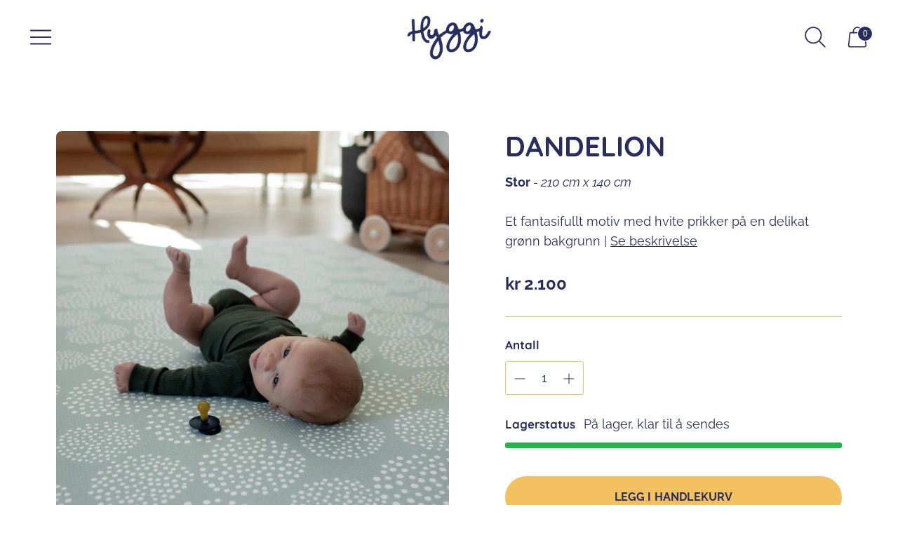

--- FILE ---
content_type: text/html; charset=utf-8
request_url: https://www.hyggi.no/products/dandelion-large
body_size: 31961
content:
<!doctype html>

<!--
  ___ ___ ___ ___
       /  /\                     /__/\         /  /\         /  /\
      /  /:/_                    \  \:\       /  /:/        /  /::\
     /  /:/ /\  ___     ___       \  \:\     /  /:/        /  /:/\:\
    /  /:/ /:/ /__/\   /  /\  ___  \  \:\   /  /:/  ___   /  /:/  \:\
   /__/:/ /:/  \  \:\ /  /:/ /__/\  \__\:\ /__/:/  /  /\ /__/:/ \__\:\
   \  \:\/:/    \  \:\  /:/  \  \:\ /  /:/ \  \:\ /  /:/ \  \:\ /  /:/
    \  \::/      \  \:\/:/    \  \:\  /:/   \  \:\  /:/   \  \:\  /:/
     \  \:\       \  \::/      \  \:\/:/     \  \:\/:/     \  \:\/:/
      \  \:\       \__\/        \  \::/       \  \::/       \  \::/
       \__\/                     \__\/         \__\/         \__\/

  --------------------------------------------------------------------
  #  Spark v2.11.0
  #  Documentation: https://fluorescent.co/help/spark/
  #  Purchase: https://themes.shopify.com/themes/spark/
  #  A product by Fluorescent: https://fluorescent.co/
  --------------------------------------------------------------------
-->

<html class="no-js" lang="nb" style="--announcement-height: 1px;">
  <head>
    
      <script type="text/javascript" charset="UTF-8" src="https://app.cookiepilot.dk/js/cookieconsent.min.js"></script>
    
    
    <script src="https://cozycountryredirectiii.addons.business/js/eggbox/9984/script_a09bded4a40bbff96fee65b4dbf4065e.js?v=1&sign=a09bded4a40bbff96fee65b4dbf4065e&shop=hyggi-no.myshopify.com" type='text/javascript'></script>
    <meta charset="UTF-8">
    <meta http-equiv="X-UA-Compatible" content="IE=edge,chrome=1">
    <meta name="viewport" content="width=device-width,initial-scale=1">
    <link rel="canonical" href="https://www.hyggi.no/products/dandelion-large">
    <link rel="preconnect" href="https://cdn.shopify.com" crossorigin><link rel="shortcut icon" href="//www.hyggi.no/cdn/shop/files/Hyggi_favicon_ce87ea8d-51cc-4c4c-ba5d-61ea3705d182_32x32.png?v=1650308995" type="image/png"><title>Dandelion | Stor
&ndash; Hyggi</title><meta name="description" content="Ingen barndom er komplett uten å blåse frøene av et løvetannhode og se hvordan de sprer seg i luften når de hvite fallskjermene bærer dem langt avsted. Et fantasifullt motiv med hvite prikker på en delikat grønn bakgrunn har gitt navn til dette mønsteret.">





  
  
  
  
  




<meta name="description" content="Ingen barndom er komplett uten å blåse frøene av et løvetannhode og se hvordan de sprer seg i luften når de hvite fallskjermene bærer dem langt avsted. Et fantasifullt motiv med hvite prikker på en delikat grønn bakgrunn har gitt navn til dette mønsteret." />
<meta property="og:url" content="https://www.hyggi.no/products/dandelion-large">
<meta property="og:site_name" content="Hyggi">
<meta property="og:type" content="product">
<meta property="og:title" content="Dandelion">
<meta property="og:description" content="Ingen barndom er komplett uten å blåse frøene av et løvetannhode og se hvordan de sprer seg i luften når de hvite fallskjermene bærer dem langt avsted. Et fantasifullt motiv med hvite prikker på en delikat grønn bakgrunn har gitt navn til dette mønsteret.">
<meta property="og:image" content="http://www.hyggi.no/cdn/shop/products/Dandelion_large_baby_1024x.jpg?v=1659822516">
<meta property="og:image:secure_url" content="https://www.hyggi.no/cdn/shop/products/Dandelion_large_baby_1024x.jpg?v=1659822516">
<meta property="og:price:amount" content="2.100">
<meta property="og:price:currency" content="NOK">

<meta name="twitter:title" content="Dandelion">
<meta name="twitter:description" content="Ingen barndom er komplett uten å blåse frøene av et løvetannhode og se hvordan de sprer seg i luften når de hvite fallskjermene bærer dem langt avsted. Et fantasifullt motiv med hvite prikker på en delikat grønn bakgrunn har gitt navn til dette mønsteret.">
<meta name="twitter:card" content="summary_large_image">
<meta name="twitter:image" content="https://www.hyggi.no/cdn/shop/products/Dandelion_large_baby_1024x.jpg?v=1659822516">
<meta name="twitter:image:width" content="480">
<meta name="twitter:image:height" content="480">


    <script>
  console.log('Spark v2.11.0 by Fluorescent');

  document.documentElement.className = document.documentElement.className.replace('no-js', '');
  if (window.matchMedia(`(prefers-reduced-motion: reduce)`) === true || window.matchMedia(`(prefers-reduced-motion: reduce)`).matches === true) {
    document.documentElement.classList.add('prefers-reduced-motion');
  }

  window.theme = {
    version: 'v2.11.0',
    moneyFormat: "\u003cspan class=money\u003ekr {{amount_no_decimals_with_comma_separator}} \u003c\/span\u003e",
    animation: {
      delayExtraShort: 0.08,
      delayShort: 0.1,
      delay: 0.14,
      delayLong: 0.33,
      duration: 0.66,
      ease: "0.33,0.00,0.00,1.00"
    },
    strings: {
      name: "Hyggi",
      accessibility: {
        play_video: "Spill",
        pause_video: "Pause"
      },
      product: {
        no_shipping_rates: "Fraktpriser er utilgjengelige",
        country_placeholder: "Land\/Region",
        review: "Skrive en omtale"
      },
      products: {
        product: {
          unavailable: "Utilgjengelig",
          unitPrice: "Enhetspris",
          unitPriceSeparator: "Per",
          sku: "SKU"
        }
      },
      quickCart: {
        addProductQuantity: "Trekk fra produktantall",
        removeProductQuantity: "Legg til produktantall",
        removeProduct: "Fjern",
        quantity: "Antall"
      }
    },
    routes: {
      root: "/",
      cart: {
        base: "/cart",
        add: "/cart/add",
        change: "/cart/change",
        clear: "/cart/clear",
        // Manual routes until Shopify adds support
        shipping: "/cart/shipping_rates",
      },
      // Manual routes until Shopify adds support
      products: "/products",
      productRecommendations: "/recommendations/products",
      predictive_search_url: '/search/suggest'
    },
  }

  
</script>

    <style>
  @font-face {
  font-family: "Abril Fatface";
  font-weight: 400;
  font-style: normal;
  font-display: swap;
  src: url("//www.hyggi.no/cdn/fonts/abril_fatface/abrilfatface_n4.002841dd08a4d39b2c2d7fe9d598d4782afb7225.woff2") format("woff2"),
       url("//www.hyggi.no/cdn/fonts/abril_fatface/abrilfatface_n4.0d8f922831420cd750572c7a70f4c623018424d8.woff") format("woff");
}

  @font-face {
  font-family: Quicksand;
  font-weight: 700;
  font-style: normal;
  font-display: swap;
  src: url("//www.hyggi.no/cdn/fonts/quicksand/quicksand_n7.d375fe11182475f82f7bb6306a0a0e4018995610.woff2") format("woff2"),
       url("//www.hyggi.no/cdn/fonts/quicksand/quicksand_n7.8ac2ae2fc4b90ef79aaa7aedb927d39f9f9aa3f4.woff") format("woff");
}

  @font-face {
  font-family: Quicksand;
  font-weight: 400;
  font-style: normal;
  font-display: swap;
  src: url("//www.hyggi.no/cdn/fonts/quicksand/quicksand_n4.bf8322a9d1da765aa396ad7b6eeb81930a6214de.woff2") format("woff2"),
       url("//www.hyggi.no/cdn/fonts/quicksand/quicksand_n4.fa4cbd232d3483059e72b11f7239959a64c98426.woff") format("woff");
}

  @font-face {
  font-family: Raleway;
  font-weight: 400;
  font-style: normal;
  font-display: swap;
  src: url("//www.hyggi.no/cdn/fonts/raleway/raleway_n4.2c76ddd103ff0f30b1230f13e160330ff8b2c68a.woff2") format("woff2"),
       url("//www.hyggi.no/cdn/fonts/raleway/raleway_n4.c057757dddc39994ad5d9c9f58e7c2c2a72359a9.woff") format("woff");
}

  @font-face {
  font-family: Raleway;
  font-weight: 700;
  font-style: normal;
  font-display: swap;
  src: url("//www.hyggi.no/cdn/fonts/raleway/raleway_n7.740cf9e1e4566800071db82eeca3cca45f43ba63.woff2") format("woff2"),
       url("//www.hyggi.no/cdn/fonts/raleway/raleway_n7.84943791ecde186400af8db54cf3b5b5e5049a8f.woff") format("woff");
}

  @font-face {
  font-family: Raleway;
  font-weight: 400;
  font-style: italic;
  font-display: swap;
  src: url("//www.hyggi.no/cdn/fonts/raleway/raleway_i4.aaa73a72f55a5e60da3e9a082717e1ed8f22f0a2.woff2") format("woff2"),
       url("//www.hyggi.no/cdn/fonts/raleway/raleway_i4.650670cc243082f8988ecc5576b6d613cfd5a8ee.woff") format("woff");
}

  @font-face {
  font-family: Raleway;
  font-weight: 700;
  font-style: italic;
  font-display: swap;
  src: url("//www.hyggi.no/cdn/fonts/raleway/raleway_i7.6d68e3c55f3382a6b4f1173686f538d89ce56dbc.woff2") format("woff2"),
       url("//www.hyggi.no/cdn/fonts/raleway/raleway_i7.ed82a5a5951418ec5b6b0a5010cb65216574b2bd.woff") format("woff");
}


  :root {
    --color-text: #292d5e;
    --color-text-meta: rgba(41, 45, 94, 0.6);
    --color-text-link: #292d5e;
    --color-text-error: #C71B1B;
    --color-text-success: #21b646;

    --color-background: #ffffff;
    --color-background-transparent: rgba(255, 255, 255, 0.8);
    --color-border: #f4c160;
    --color-overlay: #181818;
    --color-overlay-transparent: rgba(24, 24, 24, 0.6);

    --color-background-meta: #f5f5f5;
    --color-background-darker-meta: #e8e8e8;
    --color-foreground-meta: rgba(41, 45, 94, 0.6);

    --color-card-background: #f5f5f5;
    --color-card-background-contrast: #eaeaea;

    --color-border-input: #f4c160;
    --color-text-input: #292d5e;

    --color-background-button: #f4c160;
    --color-background-button-hover: #df970f;
    --color-text-button: #292d5e;
    --color-icon: rgba(41, 45, 94, 0.4);
    --color-icon-darker: rgba(41, 45, 94, 0.6);

    --color-background-sale-badge: #aa1c1c;
    --color-text-sale-badge: #ffffff;
    --color-background-sold-badge: #000000;
    --color-text-sold-badge: #ffffff;

    --color-background-contrast: #f4f4f4;
    --color-background-meta-contrast: #eaeaea;
    --color-background-darker-meta-contrast: #dddddd;
    --color-foreground-meta-contrast: rgba(0, 0, 0, 0.6);
    --color-text-contrast: #000000;
    --color-text-meta-contrast: rgba(0, 0, 0, 0.6);
    --color-border-contrast: #292d5e;
    --color-background-button-contrast: #1C2232;
    --color-background-button-hover-contrast: #414e73;
    --color-text-button-contrast: #ffffff;
    --color-text-link-contrast: #000000;

    --color-text-header: #292d5e;
    --color-background-header: #ffffff;
    --color-background-header-transparent: rgba(255, 255, 255, 0);
    --color-icon-header: #292d5e;
    --color-shadow-header: rgba(0, 0, 0, 0.15);

    --color-background-footer: #fcecda;
    --color-text-footer: #292d5e;

    --color-text-popover: #292d5e;
    --color-text-meta-popover: rgba(41, 45, 94, 0.6);
    --color-background-popover: #fcecda;
    --color-background-meta-popover: #fae2c7;
    --color-background-darker-meta-popover: #f8d6b0;
    --color-background-button-popover: #ffffff;
    --color-background-button-hover-popover: #cccccc;
    --color-text-button-popover: #131313;
    --color-border-popover: #c2c5cc;
    --color-border-meta-popover: #8a909e;

    --button-style: uppercase;
    --button-shape: 48px;

    --font-logo: "Abril Fatface", serif;
    --font-logo-weight: 400;
    --font-logo-style: normal;
    --logo-font-size: 37px;
    --logo-text-transform: uppercase;
    --logo-letter-spacing: 0.0em;

    --font-heading: Quicksand, sans-serif;
    --font-heading-weight: 700;
    --font-heading-style: normal;
    --font-heading-light-weight: 400;
    --font-heading-text-transform: uppercase;
    --font-heading-base-letter-spacing: 0.0em;
    --font-heading-base-size: 40px;

    --font-body: Raleway, sans-serif;
    --font-body-weight: 400;
    --font-body-style: normal;
    --font-body-italic: italic;
    --font-body-bold-weight: 700;
    --font-body-base-letter-spacing: 0.0em;
    --font-body-base-size: 18px;
    --font-body-base-line-height: 1.56;

    --font-product-title-text-transform: uppercase;
    --font-product-title-base-letter-spacing: 0.025em;

    --font-navigation-text-transform: none;
    --font-navigation-base-letter-spacing: 0.0em;

    /* Typography */
    --font-size-heading-1-large: 53px;
    --line-height-heading-1-large: 44;

    --font-size-heading-1-base: 40px;
    --line-height-heading-1-base: 1.08;

    --font-size-heading-2-large: 30px;
    --line-height-heading-2-large: 1.22;

    --font-size-heading-2-base: 23px;
    --line-height-heading-2-base: 1.29;

    --font-size-heading-3-base: 20px;
    --line-height-heading-3-base: 1.33;

    --font-size-heading-4-base: 17px;
    --line-height-heading-4-base: 1.4;

    --font-size-body-large: 24px;
    --line-height-body-large: 1.5;

    --font-size-body-base: 18px;
    --line-height-body-base:  1.56;

    --font-size-body-small: 16px;
    --line-height-body-small: 1.75;

    --font-size-body-x-small: 14px;
    --line-height-body-x-small: 1.85;

    --font-size-navigation-base: 18px;

    /* Shopify pay specific */
    --payment-terms-background-color: #f5f5f5;
  }

  @media (max-width: 45em) {
    :root{
      --logo-font-size: 19px;

      --font-size-heading-1-large: 51px;

      --font-size-heading-1-base: 38.0px;

      --font-size-heading-2-large: 29px;

      --font-size-heading-2-base: 22px;

      --font-size-heading-3-base: 19px;

      --font-size-heading-4-base: 16px;

      --font-size-body-large: 22px;

      --font-size-body-base: 16.74px;

      --font-size-body-small: 15px;

      --font-size-body-x-small: 13px;

      --font-size-navigation-base: 16.74px;
    }
  }
</style>

<script>
  flu = window.flu || {};
  flu.chunks = {
    flickity: "//www.hyggi.no/cdn/shop/t/19/assets/flickity-chunk.js?v=161333171902861910521669840941",
    anime: "//www.hyggi.no/cdn/shop/t/19/assets/anime-chunk.js?v=85547867352230869071669840941",
    video: "//www.hyggi.no/cdn/shop/t/19/assets/video-chunk.js?v=157545580834080493801669840941",
    gsap: "//www.hyggi.no/cdn/shop/t/19/assets/gsap-chunk.js?v=180165914597627393371669840941",
  };
</script>





  <script type="module" src="//www.hyggi.no/cdn/shop/t/19/assets/theme.min.js?v=49482144855218659451669840941"></script>







<link href="//www.hyggi.no/cdn/shop/t/19/assets/theme.css?v=70113601433286749591671131255" rel="stylesheet" type="text/css" media="all" />
<link href="//www.hyggi.no/cdn/shop/t/19/assets/custom.css?v=113502936247259425081671132430" rel="stylesheet" type="text/css" media="all" />
<script>window.performance && window.performance.mark && window.performance.mark('shopify.content_for_header.start');</script><meta name="google-site-verification" content="GWJdePdiX7FWayhPriP2KTDSEItmG6m0jP9Ci7lTC-E">
<meta name="facebook-domain-verification" content="4bql3mt58c57rskmedn3zogfln0npd">
<meta id="shopify-digital-wallet" name="shopify-digital-wallet" content="/62189469934/digital_wallets/dialog">
<meta name="shopify-checkout-api-token" content="14f7c661732abb0acea9b42181c5f671">
<link rel="alternate" type="application/json+oembed" href="https://www.hyggi.no/products/dandelion-large.oembed">
<script async="async" src="/checkouts/internal/preloads.js?locale=nb-NO"></script>
<link rel="preconnect" href="https://shop.app" crossorigin="anonymous">
<script async="async" src="https://shop.app/checkouts/internal/preloads.js?locale=nb-NO&shop_id=62189469934" crossorigin="anonymous"></script>
<script id="apple-pay-shop-capabilities" type="application/json">{"shopId":62189469934,"countryCode":"NO","currencyCode":"NOK","merchantCapabilities":["supports3DS"],"merchantId":"gid:\/\/shopify\/Shop\/62189469934","merchantName":"Hyggi","requiredBillingContactFields":["postalAddress","email","phone"],"requiredShippingContactFields":["postalAddress","email","phone"],"shippingType":"shipping","supportedNetworks":["visa","masterCard","amex"],"total":{"type":"pending","label":"Hyggi","amount":"1.00"},"shopifyPaymentsEnabled":true,"supportsSubscriptions":true}</script>
<script id="shopify-features" type="application/json">{"accessToken":"14f7c661732abb0acea9b42181c5f671","betas":["rich-media-storefront-analytics"],"domain":"www.hyggi.no","predictiveSearch":true,"shopId":62189469934,"locale":"nb"}</script>
<script>var Shopify = Shopify || {};
Shopify.shop = "hyggi-no.myshopify.com";
Shopify.locale = "nb";
Shopify.currency = {"active":"NOK","rate":"1.0"};
Shopify.country = "NO";
Shopify.theme = {"name":"Spark","id":136377204974,"schema_name":"Spark","schema_version":"2.11.0","theme_store_id":911,"role":"main"};
Shopify.theme.handle = "null";
Shopify.theme.style = {"id":null,"handle":null};
Shopify.cdnHost = "www.hyggi.no/cdn";
Shopify.routes = Shopify.routes || {};
Shopify.routes.root = "/";</script>
<script type="module">!function(o){(o.Shopify=o.Shopify||{}).modules=!0}(window);</script>
<script>!function(o){function n(){var o=[];function n(){o.push(Array.prototype.slice.apply(arguments))}return n.q=o,n}var t=o.Shopify=o.Shopify||{};t.loadFeatures=n(),t.autoloadFeatures=n()}(window);</script>
<script>
  window.ShopifyPay = window.ShopifyPay || {};
  window.ShopifyPay.apiHost = "shop.app\/pay";
  window.ShopifyPay.redirectState = null;
</script>
<script id="shop-js-analytics" type="application/json">{"pageType":"product"}</script>
<script defer="defer" async type="module" src="//www.hyggi.no/cdn/shopifycloud/shop-js/modules/v2/client.init-shop-cart-sync_Cq55waMD.nb.esm.js"></script>
<script defer="defer" async type="module" src="//www.hyggi.no/cdn/shopifycloud/shop-js/modules/v2/chunk.common_DIOnffBL.esm.js"></script>
<script defer="defer" async type="module" src="//www.hyggi.no/cdn/shopifycloud/shop-js/modules/v2/chunk.modal_DOnzx6pZ.esm.js"></script>
<script type="module">
  await import("//www.hyggi.no/cdn/shopifycloud/shop-js/modules/v2/client.init-shop-cart-sync_Cq55waMD.nb.esm.js");
await import("//www.hyggi.no/cdn/shopifycloud/shop-js/modules/v2/chunk.common_DIOnffBL.esm.js");
await import("//www.hyggi.no/cdn/shopifycloud/shop-js/modules/v2/chunk.modal_DOnzx6pZ.esm.js");

  window.Shopify.SignInWithShop?.initShopCartSync?.({"fedCMEnabled":true,"windoidEnabled":true});

</script>
<script>
  window.Shopify = window.Shopify || {};
  if (!window.Shopify.featureAssets) window.Shopify.featureAssets = {};
  window.Shopify.featureAssets['shop-js'] = {"shop-cart-sync":["modules/v2/client.shop-cart-sync_CAgs5zml.nb.esm.js","modules/v2/chunk.common_DIOnffBL.esm.js","modules/v2/chunk.modal_DOnzx6pZ.esm.js"],"init-fed-cm":["modules/v2/client.init-fed-cm_DrX9I7k5.nb.esm.js","modules/v2/chunk.common_DIOnffBL.esm.js","modules/v2/chunk.modal_DOnzx6pZ.esm.js"],"shop-cash-offers":["modules/v2/client.shop-cash-offers_BmBPxOS5.nb.esm.js","modules/v2/chunk.common_DIOnffBL.esm.js","modules/v2/chunk.modal_DOnzx6pZ.esm.js"],"shop-login-button":["modules/v2/client.shop-login-button_Cbt4gpWd.nb.esm.js","modules/v2/chunk.common_DIOnffBL.esm.js","modules/v2/chunk.modal_DOnzx6pZ.esm.js"],"pay-button":["modules/v2/client.pay-button_ajdesR0m.nb.esm.js","modules/v2/chunk.common_DIOnffBL.esm.js","modules/v2/chunk.modal_DOnzx6pZ.esm.js"],"shop-button":["modules/v2/client.shop-button_Bhv4hUud.nb.esm.js","modules/v2/chunk.common_DIOnffBL.esm.js","modules/v2/chunk.modal_DOnzx6pZ.esm.js"],"avatar":["modules/v2/client.avatar_BTnouDA3.nb.esm.js"],"init-windoid":["modules/v2/client.init-windoid_D_P6-XHV.nb.esm.js","modules/v2/chunk.common_DIOnffBL.esm.js","modules/v2/chunk.modal_DOnzx6pZ.esm.js"],"init-shop-for-new-customer-accounts":["modules/v2/client.init-shop-for-new-customer-accounts_BdI19Gca.nb.esm.js","modules/v2/client.shop-login-button_Cbt4gpWd.nb.esm.js","modules/v2/chunk.common_DIOnffBL.esm.js","modules/v2/chunk.modal_DOnzx6pZ.esm.js"],"init-shop-email-lookup-coordinator":["modules/v2/client.init-shop-email-lookup-coordinator_XaQ2lRvL.nb.esm.js","modules/v2/chunk.common_DIOnffBL.esm.js","modules/v2/chunk.modal_DOnzx6pZ.esm.js"],"init-shop-cart-sync":["modules/v2/client.init-shop-cart-sync_Cq55waMD.nb.esm.js","modules/v2/chunk.common_DIOnffBL.esm.js","modules/v2/chunk.modal_DOnzx6pZ.esm.js"],"shop-toast-manager":["modules/v2/client.shop-toast-manager_4VL1aVFm.nb.esm.js","modules/v2/chunk.common_DIOnffBL.esm.js","modules/v2/chunk.modal_DOnzx6pZ.esm.js"],"init-customer-accounts":["modules/v2/client.init-customer-accounts_i_V09SvK.nb.esm.js","modules/v2/client.shop-login-button_Cbt4gpWd.nb.esm.js","modules/v2/chunk.common_DIOnffBL.esm.js","modules/v2/chunk.modal_DOnzx6pZ.esm.js"],"init-customer-accounts-sign-up":["modules/v2/client.init-customer-accounts-sign-up_CexgHhXg.nb.esm.js","modules/v2/client.shop-login-button_Cbt4gpWd.nb.esm.js","modules/v2/chunk.common_DIOnffBL.esm.js","modules/v2/chunk.modal_DOnzx6pZ.esm.js"],"shop-follow-button":["modules/v2/client.shop-follow-button_t-lWk6Ze.nb.esm.js","modules/v2/chunk.common_DIOnffBL.esm.js","modules/v2/chunk.modal_DOnzx6pZ.esm.js"],"checkout-modal":["modules/v2/client.checkout-modal_BEl3SBi-.nb.esm.js","modules/v2/chunk.common_DIOnffBL.esm.js","modules/v2/chunk.modal_DOnzx6pZ.esm.js"],"shop-login":["modules/v2/client.shop-login_C0eRt4-r.nb.esm.js","modules/v2/chunk.common_DIOnffBL.esm.js","modules/v2/chunk.modal_DOnzx6pZ.esm.js"],"lead-capture":["modules/v2/client.lead-capture_Bc74e5by.nb.esm.js","modules/v2/chunk.common_DIOnffBL.esm.js","modules/v2/chunk.modal_DOnzx6pZ.esm.js"],"payment-terms":["modules/v2/client.payment-terms_BbYDkzXK.nb.esm.js","modules/v2/chunk.common_DIOnffBL.esm.js","modules/v2/chunk.modal_DOnzx6pZ.esm.js"]};
</script>
<script>(function() {
  var isLoaded = false;
  function asyncLoad() {
    if (isLoaded) return;
    isLoaded = true;
    var urls = ["https:\/\/cozycountryredirectiii.addons.business\/js\/eggbox\/9984\/script_a09bded4a40bbff96fee65b4dbf4065e.js?v=1\u0026sign=a09bded4a40bbff96fee65b4dbf4065e\u0026shop=hyggi-no.myshopify.com","https:\/\/cdn.nfcube.com\/c2b36f89b4c9452a4dac525d4291a04e.js?shop=hyggi-no.myshopify.com","https:\/\/ecommplugins-scripts.trustpilot.com\/v2.1\/js\/header.min.js?settings=eyJrZXkiOiJmQ2JOSDAyZExBdnJkd3M0IiwicyI6Im5vbmUifQ==\u0026shop=hyggi-no.myshopify.com","https:\/\/ecommplugins-trustboxsettings.trustpilot.com\/hyggi-no.myshopify.com.js?settings=1672780658992\u0026shop=hyggi-no.myshopify.com","https:\/\/cdn.richpanel.com\/js\/richpanel_shopify_script.js?appClientId=hyggi8481\u0026tenantId=hyggi848\u0026shop=hyggi-no.myshopify.com\u0026shop=hyggi-no.myshopify.com"];
    for (var i = 0; i < urls.length; i++) {
      var s = document.createElement('script');
      s.type = 'text/javascript';
      s.async = true;
      s.src = urls[i];
      var x = document.getElementsByTagName('script')[0];
      x.parentNode.insertBefore(s, x);
    }
  };
  if(window.attachEvent) {
    window.attachEvent('onload', asyncLoad);
  } else {
    window.addEventListener('load', asyncLoad, false);
  }
})();</script>
<script id="__st">var __st={"a":62189469934,"offset":3600,"reqid":"4bb96cf4-763c-4dff-98bf-e12986fdeba1-1769245960","pageurl":"www.hyggi.no\/products\/dandelion-large","u":"2893618070eb","p":"product","rtyp":"product","rid":7860392526062};</script>
<script>window.ShopifyPaypalV4VisibilityTracking = true;</script>
<script id="captcha-bootstrap">!function(){'use strict';const t='contact',e='account',n='new_comment',o=[[t,t],['blogs',n],['comments',n],[t,'customer']],c=[[e,'customer_login'],[e,'guest_login'],[e,'recover_customer_password'],[e,'create_customer']],r=t=>t.map((([t,e])=>`form[action*='/${t}']:not([data-nocaptcha='true']) input[name='form_type'][value='${e}']`)).join(','),a=t=>()=>t?[...document.querySelectorAll(t)].map((t=>t.form)):[];function s(){const t=[...o],e=r(t);return a(e)}const i='password',u='form_key',d=['recaptcha-v3-token','g-recaptcha-response','h-captcha-response',i],f=()=>{try{return window.sessionStorage}catch{return}},m='__shopify_v',_=t=>t.elements[u];function p(t,e,n=!1){try{const o=window.sessionStorage,c=JSON.parse(o.getItem(e)),{data:r}=function(t){const{data:e,action:n}=t;return t[m]||n?{data:e,action:n}:{data:t,action:n}}(c);for(const[e,n]of Object.entries(r))t.elements[e]&&(t.elements[e].value=n);n&&o.removeItem(e)}catch(o){console.error('form repopulation failed',{error:o})}}const l='form_type',E='cptcha';function T(t){t.dataset[E]=!0}const w=window,h=w.document,L='Shopify',v='ce_forms',y='captcha';let A=!1;((t,e)=>{const n=(g='f06e6c50-85a8-45c8-87d0-21a2b65856fe',I='https://cdn.shopify.com/shopifycloud/storefront-forms-hcaptcha/ce_storefront_forms_captcha_hcaptcha.v1.5.2.iife.js',D={infoText:'Beskyttet av hCaptcha',privacyText:'Personvern',termsText:'Vilkår'},(t,e,n)=>{const o=w[L][v],c=o.bindForm;if(c)return c(t,g,e,D).then(n);var r;o.q.push([[t,g,e,D],n]),r=I,A||(h.body.append(Object.assign(h.createElement('script'),{id:'captcha-provider',async:!0,src:r})),A=!0)});var g,I,D;w[L]=w[L]||{},w[L][v]=w[L][v]||{},w[L][v].q=[],w[L][y]=w[L][y]||{},w[L][y].protect=function(t,e){n(t,void 0,e),T(t)},Object.freeze(w[L][y]),function(t,e,n,w,h,L){const[v,y,A,g]=function(t,e,n){const i=e?o:[],u=t?c:[],d=[...i,...u],f=r(d),m=r(i),_=r(d.filter((([t,e])=>n.includes(e))));return[a(f),a(m),a(_),s()]}(w,h,L),I=t=>{const e=t.target;return e instanceof HTMLFormElement?e:e&&e.form},D=t=>v().includes(t);t.addEventListener('submit',(t=>{const e=I(t);if(!e)return;const n=D(e)&&!e.dataset.hcaptchaBound&&!e.dataset.recaptchaBound,o=_(e),c=g().includes(e)&&(!o||!o.value);(n||c)&&t.preventDefault(),c&&!n&&(function(t){try{if(!f())return;!function(t){const e=f();if(!e)return;const n=_(t);if(!n)return;const o=n.value;o&&e.removeItem(o)}(t);const e=Array.from(Array(32),(()=>Math.random().toString(36)[2])).join('');!function(t,e){_(t)||t.append(Object.assign(document.createElement('input'),{type:'hidden',name:u})),t.elements[u].value=e}(t,e),function(t,e){const n=f();if(!n)return;const o=[...t.querySelectorAll(`input[type='${i}']`)].map((({name:t})=>t)),c=[...d,...o],r={};for(const[a,s]of new FormData(t).entries())c.includes(a)||(r[a]=s);n.setItem(e,JSON.stringify({[m]:1,action:t.action,data:r}))}(t,e)}catch(e){console.error('failed to persist form',e)}}(e),e.submit())}));const S=(t,e)=>{t&&!t.dataset[E]&&(n(t,e.some((e=>e===t))),T(t))};for(const o of['focusin','change'])t.addEventListener(o,(t=>{const e=I(t);D(e)&&S(e,y())}));const B=e.get('form_key'),M=e.get(l),P=B&&M;t.addEventListener('DOMContentLoaded',(()=>{const t=y();if(P)for(const e of t)e.elements[l].value===M&&p(e,B);[...new Set([...A(),...v().filter((t=>'true'===t.dataset.shopifyCaptcha))])].forEach((e=>S(e,t)))}))}(h,new URLSearchParams(w.location.search),n,t,e,['guest_login'])})(!1,!0)}();</script>
<script integrity="sha256-4kQ18oKyAcykRKYeNunJcIwy7WH5gtpwJnB7kiuLZ1E=" data-source-attribution="shopify.loadfeatures" defer="defer" src="//www.hyggi.no/cdn/shopifycloud/storefront/assets/storefront/load_feature-a0a9edcb.js" crossorigin="anonymous"></script>
<script crossorigin="anonymous" defer="defer" src="//www.hyggi.no/cdn/shopifycloud/storefront/assets/shopify_pay/storefront-65b4c6d7.js?v=20250812"></script>
<script data-source-attribution="shopify.dynamic_checkout.dynamic.init">var Shopify=Shopify||{};Shopify.PaymentButton=Shopify.PaymentButton||{isStorefrontPortableWallets:!0,init:function(){window.Shopify.PaymentButton.init=function(){};var t=document.createElement("script");t.src="https://www.hyggi.no/cdn/shopifycloud/portable-wallets/latest/portable-wallets.nb.js",t.type="module",document.head.appendChild(t)}};
</script>
<script data-source-attribution="shopify.dynamic_checkout.buyer_consent">
  function portableWalletsHideBuyerConsent(e){var t=document.getElementById("shopify-buyer-consent"),n=document.getElementById("shopify-subscription-policy-button");t&&n&&(t.classList.add("hidden"),t.setAttribute("aria-hidden","true"),n.removeEventListener("click",e))}function portableWalletsShowBuyerConsent(e){var t=document.getElementById("shopify-buyer-consent"),n=document.getElementById("shopify-subscription-policy-button");t&&n&&(t.classList.remove("hidden"),t.removeAttribute("aria-hidden"),n.addEventListener("click",e))}window.Shopify?.PaymentButton&&(window.Shopify.PaymentButton.hideBuyerConsent=portableWalletsHideBuyerConsent,window.Shopify.PaymentButton.showBuyerConsent=portableWalletsShowBuyerConsent);
</script>
<script data-source-attribution="shopify.dynamic_checkout.cart.bootstrap">document.addEventListener("DOMContentLoaded",(function(){function t(){return document.querySelector("shopify-accelerated-checkout-cart, shopify-accelerated-checkout")}if(t())Shopify.PaymentButton.init();else{new MutationObserver((function(e,n){t()&&(Shopify.PaymentButton.init(),n.disconnect())})).observe(document.body,{childList:!0,subtree:!0})}}));
</script>
<link id="shopify-accelerated-checkout-styles" rel="stylesheet" media="screen" href="https://www.hyggi.no/cdn/shopifycloud/portable-wallets/latest/accelerated-checkout-backwards-compat.css" crossorigin="anonymous">
<style id="shopify-accelerated-checkout-cart">
        #shopify-buyer-consent {
  margin-top: 1em;
  display: inline-block;
  width: 100%;
}

#shopify-buyer-consent.hidden {
  display: none;
}

#shopify-subscription-policy-button {
  background: none;
  border: none;
  padding: 0;
  text-decoration: underline;
  font-size: inherit;
  cursor: pointer;
}

#shopify-subscription-policy-button::before {
  box-shadow: none;
}

      </style>

<script>window.performance && window.performance.mark && window.performance.mark('shopify.content_for_header.end');</script>
   <script src="https://ajax.googleapis.com/ajax/libs/jquery/3.6.0/jquery.min.js"></script>
    <!-- TrustBox script -->
      <script type="text/javascript" src="//widget.trustpilot.com/bootstrap/v5/tp.widget.bootstrap.min.js" async></script>
    <!-- End TrustBox script --><link href="//www.hyggi.no/cdn/shop/t/19/assets/cookiepilot-custom-css.css?v=165755616572028512141716558337" rel="stylesheet" type="text/css" media="all" /><script src="https://cdn.shopify.com/extensions/019be000-45e5-7dd5-bf55-19547a0e17ba/cartbite-76/assets/cartbite-embed.js" type="text/javascript" defer="defer"></script>
<link href="https://monorail-edge.shopifysvc.com" rel="dns-prefetch">
<script>(function(){if ("sendBeacon" in navigator && "performance" in window) {try {var session_token_from_headers = performance.getEntriesByType('navigation')[0].serverTiming.find(x => x.name == '_s').description;} catch {var session_token_from_headers = undefined;}var session_cookie_matches = document.cookie.match(/_shopify_s=([^;]*)/);var session_token_from_cookie = session_cookie_matches && session_cookie_matches.length === 2 ? session_cookie_matches[1] : "";var session_token = session_token_from_headers || session_token_from_cookie || "";function handle_abandonment_event(e) {var entries = performance.getEntries().filter(function(entry) {return /monorail-edge.shopifysvc.com/.test(entry.name);});if (!window.abandonment_tracked && entries.length === 0) {window.abandonment_tracked = true;var currentMs = Date.now();var navigation_start = performance.timing.navigationStart;var payload = {shop_id: 62189469934,url: window.location.href,navigation_start,duration: currentMs - navigation_start,session_token,page_type: "product"};window.navigator.sendBeacon("https://monorail-edge.shopifysvc.com/v1/produce", JSON.stringify({schema_id: "online_store_buyer_site_abandonment/1.1",payload: payload,metadata: {event_created_at_ms: currentMs,event_sent_at_ms: currentMs}}));}}window.addEventListener('pagehide', handle_abandonment_event);}}());</script>
<script id="web-pixels-manager-setup">(function e(e,d,r,n,o){if(void 0===o&&(o={}),!Boolean(null===(a=null===(i=window.Shopify)||void 0===i?void 0:i.analytics)||void 0===a?void 0:a.replayQueue)){var i,a;window.Shopify=window.Shopify||{};var t=window.Shopify;t.analytics=t.analytics||{};var s=t.analytics;s.replayQueue=[],s.publish=function(e,d,r){return s.replayQueue.push([e,d,r]),!0};try{self.performance.mark("wpm:start")}catch(e){}var l=function(){var e={modern:/Edge?\/(1{2}[4-9]|1[2-9]\d|[2-9]\d{2}|\d{4,})\.\d+(\.\d+|)|Firefox\/(1{2}[4-9]|1[2-9]\d|[2-9]\d{2}|\d{4,})\.\d+(\.\d+|)|Chrom(ium|e)\/(9{2}|\d{3,})\.\d+(\.\d+|)|(Maci|X1{2}).+ Version\/(15\.\d+|(1[6-9]|[2-9]\d|\d{3,})\.\d+)([,.]\d+|)( \(\w+\)|)( Mobile\/\w+|) Safari\/|Chrome.+OPR\/(9{2}|\d{3,})\.\d+\.\d+|(CPU[ +]OS|iPhone[ +]OS|CPU[ +]iPhone|CPU IPhone OS|CPU iPad OS)[ +]+(15[._]\d+|(1[6-9]|[2-9]\d|\d{3,})[._]\d+)([._]\d+|)|Android:?[ /-](13[3-9]|1[4-9]\d|[2-9]\d{2}|\d{4,})(\.\d+|)(\.\d+|)|Android.+Firefox\/(13[5-9]|1[4-9]\d|[2-9]\d{2}|\d{4,})\.\d+(\.\d+|)|Android.+Chrom(ium|e)\/(13[3-9]|1[4-9]\d|[2-9]\d{2}|\d{4,})\.\d+(\.\d+|)|SamsungBrowser\/([2-9]\d|\d{3,})\.\d+/,legacy:/Edge?\/(1[6-9]|[2-9]\d|\d{3,})\.\d+(\.\d+|)|Firefox\/(5[4-9]|[6-9]\d|\d{3,})\.\d+(\.\d+|)|Chrom(ium|e)\/(5[1-9]|[6-9]\d|\d{3,})\.\d+(\.\d+|)([\d.]+$|.*Safari\/(?![\d.]+ Edge\/[\d.]+$))|(Maci|X1{2}).+ Version\/(10\.\d+|(1[1-9]|[2-9]\d|\d{3,})\.\d+)([,.]\d+|)( \(\w+\)|)( Mobile\/\w+|) Safari\/|Chrome.+OPR\/(3[89]|[4-9]\d|\d{3,})\.\d+\.\d+|(CPU[ +]OS|iPhone[ +]OS|CPU[ +]iPhone|CPU IPhone OS|CPU iPad OS)[ +]+(10[._]\d+|(1[1-9]|[2-9]\d|\d{3,})[._]\d+)([._]\d+|)|Android:?[ /-](13[3-9]|1[4-9]\d|[2-9]\d{2}|\d{4,})(\.\d+|)(\.\d+|)|Mobile Safari.+OPR\/([89]\d|\d{3,})\.\d+\.\d+|Android.+Firefox\/(13[5-9]|1[4-9]\d|[2-9]\d{2}|\d{4,})\.\d+(\.\d+|)|Android.+Chrom(ium|e)\/(13[3-9]|1[4-9]\d|[2-9]\d{2}|\d{4,})\.\d+(\.\d+|)|Android.+(UC? ?Browser|UCWEB|U3)[ /]?(15\.([5-9]|\d{2,})|(1[6-9]|[2-9]\d|\d{3,})\.\d+)\.\d+|SamsungBrowser\/(5\.\d+|([6-9]|\d{2,})\.\d+)|Android.+MQ{2}Browser\/(14(\.(9|\d{2,})|)|(1[5-9]|[2-9]\d|\d{3,})(\.\d+|))(\.\d+|)|K[Aa][Ii]OS\/(3\.\d+|([4-9]|\d{2,})\.\d+)(\.\d+|)/},d=e.modern,r=e.legacy,n=navigator.userAgent;return n.match(d)?"modern":n.match(r)?"legacy":"unknown"}(),u="modern"===l?"modern":"legacy",c=(null!=n?n:{modern:"",legacy:""})[u],f=function(e){return[e.baseUrl,"/wpm","/b",e.hashVersion,"modern"===e.buildTarget?"m":"l",".js"].join("")}({baseUrl:d,hashVersion:r,buildTarget:u}),m=function(e){var d=e.version,r=e.bundleTarget,n=e.surface,o=e.pageUrl,i=e.monorailEndpoint;return{emit:function(e){var a=e.status,t=e.errorMsg,s=(new Date).getTime(),l=JSON.stringify({metadata:{event_sent_at_ms:s},events:[{schema_id:"web_pixels_manager_load/3.1",payload:{version:d,bundle_target:r,page_url:o,status:a,surface:n,error_msg:t},metadata:{event_created_at_ms:s}}]});if(!i)return console&&console.warn&&console.warn("[Web Pixels Manager] No Monorail endpoint provided, skipping logging."),!1;try{return self.navigator.sendBeacon.bind(self.navigator)(i,l)}catch(e){}var u=new XMLHttpRequest;try{return u.open("POST",i,!0),u.setRequestHeader("Content-Type","text/plain"),u.send(l),!0}catch(e){return console&&console.warn&&console.warn("[Web Pixels Manager] Got an unhandled error while logging to Monorail."),!1}}}}({version:r,bundleTarget:l,surface:e.surface,pageUrl:self.location.href,monorailEndpoint:e.monorailEndpoint});try{o.browserTarget=l,function(e){var d=e.src,r=e.async,n=void 0===r||r,o=e.onload,i=e.onerror,a=e.sri,t=e.scriptDataAttributes,s=void 0===t?{}:t,l=document.createElement("script"),u=document.querySelector("head"),c=document.querySelector("body");if(l.async=n,l.src=d,a&&(l.integrity=a,l.crossOrigin="anonymous"),s)for(var f in s)if(Object.prototype.hasOwnProperty.call(s,f))try{l.dataset[f]=s[f]}catch(e){}if(o&&l.addEventListener("load",o),i&&l.addEventListener("error",i),u)u.appendChild(l);else{if(!c)throw new Error("Did not find a head or body element to append the script");c.appendChild(l)}}({src:f,async:!0,onload:function(){if(!function(){var e,d;return Boolean(null===(d=null===(e=window.Shopify)||void 0===e?void 0:e.analytics)||void 0===d?void 0:d.initialized)}()){var d=window.webPixelsManager.init(e)||void 0;if(d){var r=window.Shopify.analytics;r.replayQueue.forEach((function(e){var r=e[0],n=e[1],o=e[2];d.publishCustomEvent(r,n,o)})),r.replayQueue=[],r.publish=d.publishCustomEvent,r.visitor=d.visitor,r.initialized=!0}}},onerror:function(){return m.emit({status:"failed",errorMsg:"".concat(f," has failed to load")})},sri:function(e){var d=/^sha384-[A-Za-z0-9+/=]+$/;return"string"==typeof e&&d.test(e)}(c)?c:"",scriptDataAttributes:o}),m.emit({status:"loading"})}catch(e){m.emit({status:"failed",errorMsg:(null==e?void 0:e.message)||"Unknown error"})}}})({shopId: 62189469934,storefrontBaseUrl: "https://www.hyggi.no",extensionsBaseUrl: "https://extensions.shopifycdn.com/cdn/shopifycloud/web-pixels-manager",monorailEndpoint: "https://monorail-edge.shopifysvc.com/unstable/produce_batch",surface: "storefront-renderer",enabledBetaFlags: ["2dca8a86"],webPixelsConfigList: [{"id":"964133102","configuration":"{\"accountID\":\"62189469934\"}","eventPayloadVersion":"v1","runtimeContext":"STRICT","scriptVersion":"3c72ff377e9d92ad2f15992c3c493e7f","type":"APP","apiClientId":5263155,"privacyPurposes":[],"dataSharingAdjustments":{"protectedCustomerApprovalScopes":["read_customer_address","read_customer_email","read_customer_name","read_customer_personal_data","read_customer_phone"]}},{"id":"426901742","configuration":"{\"config\":\"{\\\"pixel_id\\\":\\\"G-9JS3BPZ0X1\\\",\\\"target_country\\\":\\\"NO\\\",\\\"gtag_events\\\":[{\\\"type\\\":\\\"search\\\",\\\"action_label\\\":[\\\"G-9JS3BPZ0X1\\\",\\\"AW-10873332130\\\/puQWCNi_5asDEKLD58Ao\\\"]},{\\\"type\\\":\\\"begin_checkout\\\",\\\"action_label\\\":[\\\"G-9JS3BPZ0X1\\\",\\\"AW-10873332130\\\/DvqhCNW_5asDEKLD58Ao\\\"]},{\\\"type\\\":\\\"view_item\\\",\\\"action_label\\\":[\\\"G-9JS3BPZ0X1\\\",\\\"AW-10873332130\\\/_sjlCM-_5asDEKLD58Ao\\\",\\\"MC-C83X29TJD3\\\"]},{\\\"type\\\":\\\"purchase\\\",\\\"action_label\\\":[\\\"G-9JS3BPZ0X1\\\",\\\"AW-10873332130\\\/LJQ2CMy_5asDEKLD58Ao\\\",\\\"MC-C83X29TJD3\\\"]},{\\\"type\\\":\\\"page_view\\\",\\\"action_label\\\":[\\\"G-9JS3BPZ0X1\\\",\\\"AW-10873332130\\\/AW6YCMm_5asDEKLD58Ao\\\",\\\"MC-C83X29TJD3\\\"]},{\\\"type\\\":\\\"add_payment_info\\\",\\\"action_label\\\":[\\\"G-9JS3BPZ0X1\\\",\\\"AW-10873332130\\\/2M3uCNu_5asDEKLD58Ao\\\"]},{\\\"type\\\":\\\"add_to_cart\\\",\\\"action_label\\\":[\\\"G-9JS3BPZ0X1\\\",\\\"AW-10873332130\\\/oMz0CNK_5asDEKLD58Ao\\\"]}],\\\"enable_monitoring_mode\\\":false}\"}","eventPayloadVersion":"v1","runtimeContext":"OPEN","scriptVersion":"b2a88bafab3e21179ed38636efcd8a93","type":"APP","apiClientId":1780363,"privacyPurposes":[],"dataSharingAdjustments":{"protectedCustomerApprovalScopes":["read_customer_address","read_customer_email","read_customer_name","read_customer_personal_data","read_customer_phone"]}},{"id":"205390062","configuration":"{\"pixel_id\":\"518651059632460\",\"pixel_type\":\"facebook_pixel\",\"metaapp_system_user_token\":\"-\"}","eventPayloadVersion":"v1","runtimeContext":"OPEN","scriptVersion":"ca16bc87fe92b6042fbaa3acc2fbdaa6","type":"APP","apiClientId":2329312,"privacyPurposes":["ANALYTICS","MARKETING","SALE_OF_DATA"],"dataSharingAdjustments":{"protectedCustomerApprovalScopes":["read_customer_address","read_customer_email","read_customer_name","read_customer_personal_data","read_customer_phone"]}},{"id":"shopify-app-pixel","configuration":"{}","eventPayloadVersion":"v1","runtimeContext":"STRICT","scriptVersion":"0450","apiClientId":"shopify-pixel","type":"APP","privacyPurposes":["ANALYTICS","MARKETING"]},{"id":"shopify-custom-pixel","eventPayloadVersion":"v1","runtimeContext":"LAX","scriptVersion":"0450","apiClientId":"shopify-pixel","type":"CUSTOM","privacyPurposes":["ANALYTICS","MARKETING"]}],isMerchantRequest: false,initData: {"shop":{"name":"Hyggi","paymentSettings":{"currencyCode":"NOK"},"myshopifyDomain":"hyggi-no.myshopify.com","countryCode":"NO","storefrontUrl":"https:\/\/www.hyggi.no"},"customer":null,"cart":null,"checkout":null,"productVariants":[{"price":{"amount":2100.0,"currencyCode":"NOK"},"product":{"title":"Dandelion","vendor":"Hyggi","id":"7860392526062","untranslatedTitle":"Dandelion","url":"\/products\/dandelion-large","type":"Play Mats"},"id":"43348943569134","image":{"src":"\/\/www.hyggi.no\/cdn\/shop\/products\/Dandelion_large_baby.jpg?v=1659822516"},"sku":"HG-L13-002-DAN-LG","title":"Stor","untranslatedTitle":"Stor"}],"purchasingCompany":null},},"https://www.hyggi.no/cdn","fcfee988w5aeb613cpc8e4bc33m6693e112",{"modern":"","legacy":""},{"shopId":"62189469934","storefrontBaseUrl":"https:\/\/www.hyggi.no","extensionBaseUrl":"https:\/\/extensions.shopifycdn.com\/cdn\/shopifycloud\/web-pixels-manager","surface":"storefront-renderer","enabledBetaFlags":"[\"2dca8a86\"]","isMerchantRequest":"false","hashVersion":"fcfee988w5aeb613cpc8e4bc33m6693e112","publish":"custom","events":"[[\"page_viewed\",{}],[\"product_viewed\",{\"productVariant\":{\"price\":{\"amount\":2100.0,\"currencyCode\":\"NOK\"},\"product\":{\"title\":\"Dandelion\",\"vendor\":\"Hyggi\",\"id\":\"7860392526062\",\"untranslatedTitle\":\"Dandelion\",\"url\":\"\/products\/dandelion-large\",\"type\":\"Play Mats\"},\"id\":\"43348943569134\",\"image\":{\"src\":\"\/\/www.hyggi.no\/cdn\/shop\/products\/Dandelion_large_baby.jpg?v=1659822516\"},\"sku\":\"HG-L13-002-DAN-LG\",\"title\":\"Stor\",\"untranslatedTitle\":\"Stor\"}}]]"});</script><script>
  window.ShopifyAnalytics = window.ShopifyAnalytics || {};
  window.ShopifyAnalytics.meta = window.ShopifyAnalytics.meta || {};
  window.ShopifyAnalytics.meta.currency = 'NOK';
  var meta = {"product":{"id":7860392526062,"gid":"gid:\/\/shopify\/Product\/7860392526062","vendor":"Hyggi","type":"Play Mats","handle":"dandelion-large","variants":[{"id":43348943569134,"price":210000,"name":"Dandelion - Stor","public_title":"Stor","sku":"HG-L13-002-DAN-LG"}],"remote":false},"page":{"pageType":"product","resourceType":"product","resourceId":7860392526062,"requestId":"4bb96cf4-763c-4dff-98bf-e12986fdeba1-1769245960"}};
  for (var attr in meta) {
    window.ShopifyAnalytics.meta[attr] = meta[attr];
  }
</script>
<script class="analytics">
  (function () {
    var customDocumentWrite = function(content) {
      var jquery = null;

      if (window.jQuery) {
        jquery = window.jQuery;
      } else if (window.Checkout && window.Checkout.$) {
        jquery = window.Checkout.$;
      }

      if (jquery) {
        jquery('body').append(content);
      }
    };

    var hasLoggedConversion = function(token) {
      if (token) {
        return document.cookie.indexOf('loggedConversion=' + token) !== -1;
      }
      return false;
    }

    var setCookieIfConversion = function(token) {
      if (token) {
        var twoMonthsFromNow = new Date(Date.now());
        twoMonthsFromNow.setMonth(twoMonthsFromNow.getMonth() + 2);

        document.cookie = 'loggedConversion=' + token + '; expires=' + twoMonthsFromNow;
      }
    }

    var trekkie = window.ShopifyAnalytics.lib = window.trekkie = window.trekkie || [];
    if (trekkie.integrations) {
      return;
    }
    trekkie.methods = [
      'identify',
      'page',
      'ready',
      'track',
      'trackForm',
      'trackLink'
    ];
    trekkie.factory = function(method) {
      return function() {
        var args = Array.prototype.slice.call(arguments);
        args.unshift(method);
        trekkie.push(args);
        return trekkie;
      };
    };
    for (var i = 0; i < trekkie.methods.length; i++) {
      var key = trekkie.methods[i];
      trekkie[key] = trekkie.factory(key);
    }
    trekkie.load = function(config) {
      trekkie.config = config || {};
      trekkie.config.initialDocumentCookie = document.cookie;
      var first = document.getElementsByTagName('script')[0];
      var script = document.createElement('script');
      script.type = 'text/javascript';
      script.onerror = function(e) {
        var scriptFallback = document.createElement('script');
        scriptFallback.type = 'text/javascript';
        scriptFallback.onerror = function(error) {
                var Monorail = {
      produce: function produce(monorailDomain, schemaId, payload) {
        var currentMs = new Date().getTime();
        var event = {
          schema_id: schemaId,
          payload: payload,
          metadata: {
            event_created_at_ms: currentMs,
            event_sent_at_ms: currentMs
          }
        };
        return Monorail.sendRequest("https://" + monorailDomain + "/v1/produce", JSON.stringify(event));
      },
      sendRequest: function sendRequest(endpointUrl, payload) {
        // Try the sendBeacon API
        if (window && window.navigator && typeof window.navigator.sendBeacon === 'function' && typeof window.Blob === 'function' && !Monorail.isIos12()) {
          var blobData = new window.Blob([payload], {
            type: 'text/plain'
          });

          if (window.navigator.sendBeacon(endpointUrl, blobData)) {
            return true;
          } // sendBeacon was not successful

        } // XHR beacon

        var xhr = new XMLHttpRequest();

        try {
          xhr.open('POST', endpointUrl);
          xhr.setRequestHeader('Content-Type', 'text/plain');
          xhr.send(payload);
        } catch (e) {
          console.log(e);
        }

        return false;
      },
      isIos12: function isIos12() {
        return window.navigator.userAgent.lastIndexOf('iPhone; CPU iPhone OS 12_') !== -1 || window.navigator.userAgent.lastIndexOf('iPad; CPU OS 12_') !== -1;
      }
    };
    Monorail.produce('monorail-edge.shopifysvc.com',
      'trekkie_storefront_load_errors/1.1',
      {shop_id: 62189469934,
      theme_id: 136377204974,
      app_name: "storefront",
      context_url: window.location.href,
      source_url: "//www.hyggi.no/cdn/s/trekkie.storefront.8d95595f799fbf7e1d32231b9a28fd43b70c67d3.min.js"});

        };
        scriptFallback.async = true;
        scriptFallback.src = '//www.hyggi.no/cdn/s/trekkie.storefront.8d95595f799fbf7e1d32231b9a28fd43b70c67d3.min.js';
        first.parentNode.insertBefore(scriptFallback, first);
      };
      script.async = true;
      script.src = '//www.hyggi.no/cdn/s/trekkie.storefront.8d95595f799fbf7e1d32231b9a28fd43b70c67d3.min.js';
      first.parentNode.insertBefore(script, first);
    };
    trekkie.load(
      {"Trekkie":{"appName":"storefront","development":false,"defaultAttributes":{"shopId":62189469934,"isMerchantRequest":null,"themeId":136377204974,"themeCityHash":"8282563551268673501","contentLanguage":"nb","currency":"NOK","eventMetadataId":"e2540989-6b7e-4713-9e3d-4d4863098cd6"},"isServerSideCookieWritingEnabled":true,"monorailRegion":"shop_domain","enabledBetaFlags":["65f19447"]},"Session Attribution":{},"S2S":{"facebookCapiEnabled":true,"source":"trekkie-storefront-renderer","apiClientId":580111}}
    );

    var loaded = false;
    trekkie.ready(function() {
      if (loaded) return;
      loaded = true;

      window.ShopifyAnalytics.lib = window.trekkie;

      var originalDocumentWrite = document.write;
      document.write = customDocumentWrite;
      try { window.ShopifyAnalytics.merchantGoogleAnalytics.call(this); } catch(error) {};
      document.write = originalDocumentWrite;

      window.ShopifyAnalytics.lib.page(null,{"pageType":"product","resourceType":"product","resourceId":7860392526062,"requestId":"4bb96cf4-763c-4dff-98bf-e12986fdeba1-1769245960","shopifyEmitted":true});

      var match = window.location.pathname.match(/checkouts\/(.+)\/(thank_you|post_purchase)/)
      var token = match? match[1]: undefined;
      if (!hasLoggedConversion(token)) {
        setCookieIfConversion(token);
        window.ShopifyAnalytics.lib.track("Viewed Product",{"currency":"NOK","variantId":43348943569134,"productId":7860392526062,"productGid":"gid:\/\/shopify\/Product\/7860392526062","name":"Dandelion - Stor","price":"2100.00","sku":"HG-L13-002-DAN-LG","brand":"Hyggi","variant":"Stor","category":"Play Mats","nonInteraction":true,"remote":false},undefined,undefined,{"shopifyEmitted":true});
      window.ShopifyAnalytics.lib.track("monorail:\/\/trekkie_storefront_viewed_product\/1.1",{"currency":"NOK","variantId":43348943569134,"productId":7860392526062,"productGid":"gid:\/\/shopify\/Product\/7860392526062","name":"Dandelion - Stor","price":"2100.00","sku":"HG-L13-002-DAN-LG","brand":"Hyggi","variant":"Stor","category":"Play Mats","nonInteraction":true,"remote":false,"referer":"https:\/\/www.hyggi.no\/products\/dandelion-large"});
      }
    });


        var eventsListenerScript = document.createElement('script');
        eventsListenerScript.async = true;
        eventsListenerScript.src = "//www.hyggi.no/cdn/shopifycloud/storefront/assets/shop_events_listener-3da45d37.js";
        document.getElementsByTagName('head')[0].appendChild(eventsListenerScript);

})();</script>
  <script>
  if (!window.ga || (window.ga && typeof window.ga !== 'function')) {
    window.ga = function ga() {
      (window.ga.q = window.ga.q || []).push(arguments);
      if (window.Shopify && window.Shopify.analytics && typeof window.Shopify.analytics.publish === 'function') {
        window.Shopify.analytics.publish("ga_stub_called", {}, {sendTo: "google_osp_migration"});
      }
      console.error("Shopify's Google Analytics stub called with:", Array.from(arguments), "\nSee https://help.shopify.com/manual/promoting-marketing/pixels/pixel-migration#google for more information.");
    };
    if (window.Shopify && window.Shopify.analytics && typeof window.Shopify.analytics.publish === 'function') {
      window.Shopify.analytics.publish("ga_stub_initialized", {}, {sendTo: "google_osp_migration"});
    }
  }
</script>
<script
  defer
  src="https://www.hyggi.no/cdn/shopifycloud/perf-kit/shopify-perf-kit-3.0.4.min.js"
  data-application="storefront-renderer"
  data-shop-id="62189469934"
  data-render-region="gcp-us-east1"
  data-page-type="product"
  data-theme-instance-id="136377204974"
  data-theme-name="Spark"
  data-theme-version="2.11.0"
  data-monorail-region="shop_domain"
  data-resource-timing-sampling-rate="10"
  data-shs="true"
  data-shs-beacon="true"
  data-shs-export-with-fetch="true"
  data-shs-logs-sample-rate="1"
  data-shs-beacon-endpoint="https://www.hyggi.no/api/collect"
></script>
</head>

  <body
    class="template-product header-sticky"
    
      data-enable-quick-cart="true"
    
    
    data-enable-reveal-animations="true"
    data-show-secondary-image-on-hover="true"
  >
    <div class="page">
      

      <div class="theme-editor-scroll-offset"></div>

      <div class="header__space" data-header-space></div>
      <div id="shopify-section-announcement-bar" class="shopify-section"><div
    class="
      announcement-bar
      
      hidden
    "
    data-section-id="announcement-bar"
    data-section-type="announcement-bar"
    data-timing="4000"
  ></div>
</div>
      <div id="shopify-section-header" class="shopify-section header__outer-wrapper">


<header
  data-section-id="header"
  data-section-type="header"
  
    data-enable-sticky-header="true"
  
  class="
    header
    header--icon
    header--center
    header--navigation-below
    header--has-logo
    
    
      header--has-transparent-logo
    
    
    header--has-secondary-menu
    
  "
  style="
    --width-max-logo: 120px;
    --color-cart-count-transparent: #292d5e;
    --color-text-transparent: #ffffff;
    --color-icon-transparent: #ffffff;
    --color-border-transparent: rgba(255, 255, 255, 0.0);
  "
>
  <script type="application/json" data-search-settings>
    
  { "limit": 4, "show_articles": true,
  "show_pages": true
  }

  </script>

  <a href="#main" class="header__skip-top-content btn btn--primary btn--small">
    Hopp til innholdet
  </a>

  <div class="header__inner">
    <div class="header__left"><button
    class="header__menu-icon header__icon-touch header__icon-menu"
    aria-label="Åpne meny modal"
    data-js-menu-button
  >
    <span class="icon-button ">
  <span class="icon-button__icon">
    
<span class="icon ">
  <svg width="100%" viewBox="0 0 24 24">
    
        <path fill="none" stroke="currentColor" stroke-linecap="round" stroke-linejoin="round" stroke-width="1.1" d="M3.43 12h17.14M3.43 6.29h17.14M3.43 17.71h17.14"/>

      
  </svg>
</span>
  </span>
</span>

  </button>
</div>
    <div class="header__center">
      <h1 class="header__logo">
    <a
      class="header__logo-link"
      href="/"
      
        aria-label="Hyggi"
      
    ><div class="image js-enabled   image--29698115764462  regular-logo"><img
    class="image__img lazyload lazypreload "
    src="//www.hyggi.no/cdn/shop/files/Hyggi_Logo_Blue_300x300.png?v=1649877632"
    data-src="//www.hyggi.no/cdn/shop/files/Hyggi_Logo_Blue_{width}x.png?v=1649877632"
    data-widths="[180, 360, 540, 720, 900, 1080, 1296, 1512, 1728, 2048]"
    data-aspectratio="1.8"
    data-sizes="auto"
    alt=""
  ></div><style>
    .image--29698115764462 {
      padding-top: 55.55555555555556%;
    }
  </style><noscript>
  <div class="image image--29698115764462 regular-logo">
    <img class="image__img" src="//www.hyggi.no/cdn/shop/files/Hyggi_Logo_Blue_2048x2048.png?v=1649877632" alt="">
  </div>
</noscript><div class="image js-enabled   image--29698122875118  transparent-logo"><img
    class="image__img lazyload lazypreload "
    src="//www.hyggi.no/cdn/shop/files/Hyggi_Logo_White_300x300.png?v=1649877718"
    data-src="//www.hyggi.no/cdn/shop/files/Hyggi_Logo_White_{width}x.png?v=1649877718"
    data-widths="[180, 360, 540, 720, 900, 1080, 1296, 1512, 1728, 2048]"
    data-aspectratio="1.8"
    data-sizes="auto"
    alt=""
  ></div><style>
    .image--29698122875118 {
      padding-top: 55.55555555555556%;
    }
  </style><noscript>
  <div class="image image--29698122875118 transparent-logo">
    <img class="image__img" src="//www.hyggi.no/cdn/shop/files/Hyggi_Logo_White_2048x2048.png?v=1649877718" alt="">
  </div>
</noscript></a>
  </h1>
    </div>
    <div class="header__right"><a
    class="header__icon-touch header__icon-touch--search no-transition"
    href="/search"
    data-search
    aria-label="Åpne søk modal"
  >
    <span class="icon-button ">
  <span class="icon-button__icon">
    
<span class="icon ">
  <svg width="100%" viewBox="0 0 24 24">
    
        <circle fill="none" stroke="currentColor" stroke-linecap="round" stroke-linejoin="round" stroke-width="1.25" class="cls-1" cx="10" cy="9.93" r="8.41"/>
        <path fill="none" stroke="currentColor" stroke-linecap="round" stroke-linejoin="round" stroke-width="1.25" class="cls-1" d="M16.29,16.22l6.12,6.11"/>

      
  </svg>
</span>
  </span>
</span>

  </a>
<a
    class="header__icon-touch header__icon-touch--cart no-transition"
    href="/cart"
    aria-label="Åpne handlekurv modal"
    data-js-cart-icon
  >
    <span class="icon-button ">
  <span class="icon-button__icon">
    
<span class="icon ">
  <svg width="100%" viewBox="0 0 24 24">
    
        <path fill="none" stroke="currentColor" stroke-linecap="round" stroke-linejoin="round" stroke-width="1.25" class="cls-1" d="m19.84 7.53 1.4 12.88a1.73 1.73 0 0 1-1.53 1.91H4.48a1.73 1.73 0 0 1-1.73-1.72 1.15 1.15 0 0 1 0-.19L4.16 7.53a.27.27 0 0 1 .28-.25h15.12a.27.27 0 0 1 .28.25z"/>
        <path fill="none" stroke="currentColor" stroke-linecap="round" stroke-linejoin="round" stroke-width="1.25" class="cls-1" d="M16.23 7.28V5.75a4.23 4.23 0 0 0-8.46 0v1.53"/>

      
  </svg>
</span>
  </span>
</span>

    <div class="header__cart-count" data-js-cart-indicator>
      <span data-js-cart-count>0</span>
    </div>
  </a>
    </div><div class="quick-search" data-quick-search>
  <div class="quick-search__overlay" data-overlay></div>

  <div class="quick-search__container popover">
    <button
      type="button"
      class="quick-search__close"
      aria-label="Lukk"
      data-close-icon
    >
      <span class="icon-button ">
  <span class="icon-button__icon">
    
<span class="icon ">
  <svg width="100%" viewBox="0 0 24 24">
    
        <path stroke-width="1" fill="none" stroke="currentColor" stroke-linecap="round" stroke-linejoin="round" d="M18 6 6 18M6 6l12 12"/>

      
  </svg>
</span>
  </span>
</span>

    </button>

    <div class="quick-search__heading ff-heading fs-heading-2-large">Søk</div>

    <form action="/search" class="quick-search__form" autocomplete="off">
      <div class="quick-search__bar">
        <label for="search" class="visually-hidden" aria-label="Hva ser du etter?"></label>
        <input
          class="quick-search__input"
          id="search"
          type="text"
          name="q"
          placeholder="Hva ser du etter?"
          data-input
        >
        <input type="hidden" name="options[prefix]" value="last">
        <div class="quick-search__actions">
          <button class="quick-search__clear" type="button" data-clear aria-label="Tøm søk">
            
<span class="icon ">
  <svg width="100%" viewBox="0 0 24 24">
    
        <path stroke-width="1" fill="none" stroke="currentColor" stroke-linecap="round" stroke-linejoin="round" d="M18 6 6 18M6 6l12 12"/>

      
  </svg>
</span>
          </button>
          <button class="quick-search__submit" type="submit" aria-label="Søk">
            
<span class="icon ">
  <svg width="100%" viewBox="0 0 24 24">
    
        <path fill="none" stroke="currentColor" stroke-width="1" stroke-linecap="round" stroke-linejoin="round" d="M5 12h14M12 5l7 7-7 7"/>

      
  </svg>
</span>
          </button>
        </div>
      </div>

      <div class="quick-search__results-wrapper">
        <div class="quick-search__results" data-results></div>
      </div>
    </form>

    <div class="quick-search__blur"></div>
  </div>
</div>

    
      <div class="quick-cart" data-quick-cart>
  <div class="quick-cart__overlay" data-overlay></div>

  <div class="quick-cart__container popover">
    <button
      type="button"
      class="quick-cart__close"
      aria-label="Lukk"
      data-close-icon
    >
      <span class="icon-button ">
  <span class="icon-button__icon">
    
<span class="icon ">
  <svg width="100%" viewBox="0 0 24 24">
    
        <path stroke-width="1" fill="none" stroke="currentColor" stroke-linecap="round" stroke-linejoin="round" d="M18 6 6 18M6 6l12 12"/>

      
  </svg>
</span>
  </span>
</span>

    </button>
    <div class="quick-cart__cart visible" data-cart data-scroll-lock-ignore>
      <div class="quick-cart__header ff-heading fs-heading-2-large">Handlekurv</div>
      <div class="quick-cart__items" data-items></div>
      <div class="quick_cart__empty ff-body fs-body-base" data-empty>Handlekurven din er tom.</div>
      <div class="quick-cart__footer ff-body fs-body-base ta-c" data-footer>
        <div class="quick-cart__discounts c-subdued" data-discounts></div>
        <div class="quick-cart__total">
          <span>Subtotal</span>
          <span class="fs-body-bold" data-subtotal></span>
        </div>
        
<div class="boxes">
	<p style="float: none; text-align: inherit; clear: both; padding:10px 0px 10px 0px; color:#292d5e; font-size:14px">
 		 <input style="float:none; vertical-align: middle;" type="checkbox" id="agree" required="required" />
 		 <label style="display:inline; float:none" for="agree">
  		 Jeg godtar salgsbetingelsene
  	   	</label>
        <span class="nocheck" style="display:none; padding:10px 0px 0px 0px; color:#AA4A44; font-size:14px; font-style: italic;">Vennligst godta salgsbetingelsene for å gå til kassen</span>
		</p>
</div>
        
        <a href="/cart" class="btn btn--secondary btn--medium btn--full visible" style="display: none;">Gå til handlekurven</a>
        <p href="" class="quick-cart__buy-now btn btn--primary btn--medium btn--full visible terms-c" data-buy-now-button>Kasse</p>
      </div>
    </div>
  </div>
</div>

    
  </div>

  <div class="no-js-menu no-js-menu--desktop">
    <nav>
  <ul>
    
      <li><a href="/">Hjem</a></li>
      
    
      <li><a href="/collections">Butikk</a></li>
      
        <li><a href="/collections/xl-lekematter">XL lekematter</a></li>
        
      
        <li><a href="/collections/large-playmats">Store lekematter</a></li>
        
      
        <li><a href="/collections/medium-playmats">Medium lekematter</a></li>
        
      
        <li><a href="/collections/round-playmats">Runde lekematter</a></li>
        
      
        <li><a href="/collections/swatches-and-gift-cards">Prøver og gavekort</a></li>
        
      
    
      <li><a href="/pages/about">Om Hyggi</a></li>
      
    
      <li><a href="/pages/designs">Designprosessen</a></li>
      
    
      <li><a href="/pages/faq">Ofte stilte spørsmål</a></li>
      
    

        <li><a href="/pages/contact-us">Kontakt oss</a></li>
        
      
</ul>
</nav>
  </div>

  

<div
  class="drawer-menu popover"
  data-drawer-menu
>
  <script type="application/json" data-search-settings>
    
  { "limit": 4, "show_articles": true,
  "show_pages": true
  }

  </script>

  <div class="drawer-menu__overlay" data-overlay></div>

  <div class="drawer-menu__panel" data-scroll-lock-ignore>
    <div class="drawer-menu__close-wrapper">
      <button
        type="button"
        data-drawer-close
        class="drawer-menu__close-icon"
        aria-label="Lukk"
      >
        <span class="icon-button ">
  <span class="icon-button__icon">
    
<span class="icon ">
  <svg width="100%" viewBox="0 0 24 24">
    
        <path stroke-width="1" fill="none" stroke="currentColor" stroke-linecap="round" stroke-linejoin="round" d="M18 6 6 18M6 6l12 12"/>

      
  </svg>
</span>
  </span>
</span>

      </button>
    </div>

    <div class="drawer-menu__bottom">
      <div class="drawer-menu__all-links" data-depth="0" data-all-links>
        <div class="drawer-menu__contents">
          <div class="drawer-menu__main" data-main>
            <ul class="drawer-menu__primary-links drawer-menu-list--0" data-primary-container="true" data-depth="0">
              <!-- if primary doesn't exist but secondary does --><li
    class="
      drawer-menu__item
      drawer-menu__item--emphasized
      
    "
    data-list-item
  >
    <a
      data-item="link"
      class="drawer-menu__link  "
      href="/"
      
    >
      <span class="
          ff-heading
            fs-heading-2-large
          
        ">
        Hjem
      </span></a>

    
</li><li
    class="
      drawer-menu__item
      drawer-menu__item--emphasized
      
    "
    data-list-item
  >
    <a
      data-item="parent"
      class="drawer-menu__link no-transition "
      href="/collections"
      
        data-link="primary"
        aria-haspopup="true"
        aria-expanded="false"
      
    >
      <span class="
          ff-heading
            fs-heading-2-large
          
        ">
        Butikk
      </span>
<span class="icon menu-icon">
  <svg width="100%" viewBox="0 0 24 24">
    
        <path fill="none" stroke="currentColor" stroke-width="1" stroke-linecap="round" stroke-linejoin="round" d="M5 12h14M12 5l7 7-7 7"/>

      
  </svg>
</span>
</a>

    
<ul class="drawer-menu__list drawer-menu__list--sub drawer-menu-list--1" aria-hidden="true">
        <li class="drawer-menu__item drawer-menu__item--heading">
          <button class="drawer-menu__link" data-heading="true" data-item="back">
            <span class="ff-heading fs-heading-2-large">Butikk</span>
            
<span class="icon menu-icon">
  <svg width="100%" viewBox="0 0 24 24">
    
        <path fill="none" stroke="currentColor" stroke-width="1" stroke-linecap="round" stroke-linejoin="round" d="M5 12h14M12 5l7 7-7 7"/>

      
  </svg>
</span>
          </button>
        </li>
        <li
    class="
      drawer-menu__item
      
      
    "
    data-list-item
  >
    <a
      data-item="link"
      class="drawer-menu__link  "
      href="/collections/xl-lekematter"
      
    >
      <span class="
          
            fs-body-large
        ">
        XL lekematter
      </span></a>

    
</li><li
    class="
      drawer-menu__item
      
      
    "
    data-list-item
  >
    <a
      data-item="link"
      class="drawer-menu__link  "
      href="/collections/large-playmats"
      
    >
      <span class="
          
            fs-body-large
        ">
        Store lekematter
      </span></a>

    
</li><li
    class="
      drawer-menu__item
      
      
    "
    data-list-item
  >
    <a
      data-item="link"
      class="drawer-menu__link  "
      href="/collections/medium-playmats"
      
    >
      <span class="
          
            fs-body-large
        ">
        Medium lekematter
      </span></a>

    
</li><li
    class="
      drawer-menu__item
      
      
    "
    data-list-item
  >
    <a
      data-item="link"
      class="drawer-menu__link  "
      href="/collections/round-playmats"
      
    >
      <span class="
          
            fs-body-large
        ">
        Runde lekematter
      </span></a>

    
</li><li
    class="
      drawer-menu__item
      
      
    "
    data-list-item
  >
    <a
      data-item="link"
      class="drawer-menu__link  "
      href="/collections/swatches-and-gift-cards"
      
    >
      <span class="
          
            fs-body-large
        ">
        Prøver og gavekort
      </span></a>

    
</li>
      </ul></li><li
    class="
      drawer-menu__item
      drawer-menu__item--emphasized
      
    "
    data-list-item
  >
    <a
      data-item="link"
      class="drawer-menu__link  "
      href="/pages/about"
      
    >
      <span class="
          ff-heading
            fs-heading-2-large
          
        ">
        Om Hyggi
      </span></a>

    
</li><li
    class="
      drawer-menu__item
      drawer-menu__item--emphasized
      
    "
    data-list-item
  >
    <a
      data-item="link"
      class="drawer-menu__link  "
      href="/pages/designs"
      
    >
      <span class="
          ff-heading
            fs-heading-2-large
          
        ">
        Designprosessen
      </span></a>

    
</li><li
    class="
      drawer-menu__item
      drawer-menu__item--emphasized
      drawer-menu__item--emphasized-last
    "
    data-list-item
  >
    <a
      data-item="link"
      class="drawer-menu__link  "
      href="/pages/faq"
      
    >
      <span class="
          ff-heading
            fs-heading-2-large
          
        ">
        Ofte stilte spørsmål
      </span></a>

    
</li>
                <li
    class="
      drawer-menu__item
      
      
    "
    data-list-item
  >
    <a
      data-item="link"
      class="drawer-menu__link  "
      href="/pages/contact-us"
      
    >
      <span class="
          
            fs-body-large
        ">
        Kontakt oss
      </span></a>

    
</li>

                <!-- If secondary menu doesnt exist only show main menu --><li class="drawer-menu__item drawer-menu__search-parent" data-list-item>
                <a
                  class="drawer-menu__link fs-body-large"
                  href="#"
                  data-item="parent"
                  aria-haspopup="true"
                  aria-expanded="false"
                >
                  Søk
                  
<span class="icon menu-icon">
  <svg width="100%" viewBox="0 0 24 24">
    
        <path fill="none" stroke="currentColor" stroke-width="1" stroke-linecap="round" stroke-linejoin="round" d="M5 12h14M12 5l7 7-7 7"/>

      
  </svg>
</span>
                </a>
                <ul class="drawer-menu__list drawer-menu__list--sub" data-search-menu aria-hidden="true">
                  <li class="drawer-menu__item drawer-menu__item--heading">
                    <button class="drawer-menu__link" data-item="back">
                      <span class="ff-heading fs-heading-2-large">
                        Søk
                      </span>
                      
<span class="icon menu-icon">
  <svg width="100%" viewBox="0 0 24 24">
    
        <path fill="none" stroke="currentColor" stroke-width="1" stroke-linecap="round" stroke-linejoin="round" d="M5 12h14M12 5l7 7-7 7"/>

      
  </svg>
</span>
                    </button>
                  </li>
                  <li class="drawer-menu__search">
                    <form action="/search" autocomplete="off">
                      <div class="drawer-menu__header">
                        <div class="drawer-menu__search-input-wrapper">
                          <label for="drawer-search" class="visually-hidden">Søk</label>
                          <input
                            name="q"
                            id="drawer-search"
                            class="drawer-menu__search-input"
                            placeholder="Søk"
                            data-input
                          >
                          <input type="hidden" name="options[prefix]" value="last">
                          <div class="drawer-menu__actions">
                            <button
                              class="drawer-menu__clear"
                              type="button"
                              data-search-clear
                              aria-label="Tøm søk"
                            >
                              
<span class="icon ">
  <svg width="100%" viewBox="0 0 24 24">
    
        <path stroke-width="1" fill="none" stroke="currentColor" stroke-linecap="round" stroke-linejoin="round" d="M18 6 6 18M6 6l12 12"/>

      
  </svg>
</span>
                            </button>
                            <button
                              class="drawer-menu__submit"
                              type="submit"
                              data-search-submit
                              aria-label="Søk"
                            >
                              
<span class="icon ">
  <svg width="100%" viewBox="0 0 24 24">
    
        <path fill="none" stroke="currentColor" stroke-width="1" stroke-linecap="round" stroke-linejoin="round" d="M5 12h14M12 5l7 7-7 7"/>

      
  </svg>
</span>
                            </button>
                          </div>
                        </div>
                      </div>
                      <div class="drawer-menu__search-results" data-scroll-lock-ignore data-search-results></div>
                    </form>
                  </li>
                </ul>
              </li><form method="post" action="/localization" id="localization_form" accept-charset="UTF-8" class="drawer-menu__form" enctype="multipart/form-data"><input type="hidden" name="form_type" value="localization" /><input type="hidden" name="utf8" value="✓" /><input type="hidden" name="_method" value="put" /><input type="hidden" name="return_to" value="/products/dandelion-large" /><li class="drawer-menu__item" data-list-item>
                      <a
                        class="drawer-menu__link fs-body-large"
                        href="#"
                        data-item="parent"
                        aria-haspopup="true"
                        aria-expanded="false"
                      >
                        Valuta
                        
<span class="icon menu-icon">
  <svg width="100%" viewBox="0 0 24 24">
    
        <path fill="none" stroke="currentColor" stroke-width="1" stroke-linecap="round" stroke-linejoin="round" d="M5 12h14M12 5l7 7-7 7"/>

      
  </svg>
</span>
                      </a>
                      <ul class="drawer-menu__list drawer-menu__list--sub" aria-hidden="true">
                        <li class="drawer-menu__item drawer-menu__item--heading">
                          <button class="drawer-menu__link drawer-menu__item--emphasized" data-item="back">
                            <span class="ff-heading fs-heading-2-large">
                              Valuta
                            </span>
                            
<span class="icon menu-icon">
  <svg width="100%" viewBox="0 0 24 24">
    
        <path fill="none" stroke="currentColor" stroke-width="1" stroke-linecap="round" stroke-linejoin="round" d="M5 12h14M12 5l7 7-7 7"/>

      
  </svg>
</span>
                          </button>
                        </li>
                        
                          <li class="drawer-menu__item" data-list-item>
                            <a
                              class="drawer-menu__link drawer-menu__link--cb"
                              href="#"
                              data-item="currency"
                              data-value="NO"
                            >
                              <div
                                class="drawer-menu__radio active"
                              ></div>
                              <span class="fs-body-large">
                                Norway (NOK
                                kr)
                                
                              </span>
                            </a>
                          </li>
                          <li class="drawer-menu__item" data-list-item>
                            <a
                              class="drawer-menu__link drawer-menu__link--cb"
                              href="#"
                              data-item="currency"
                              data-value="SJ"
                            >
                              <div
                                class="drawer-menu__radio"
                              ></div>
                              <span class="fs-body-large">
                                Svalbard &amp; Jan Mayen (NOK
                                kr)
                                
                              </span>
                            </a>
                          </li></ul>
                    </li>
                    <input
                      type="hidden"
                      name="country_code"
                      id="CurrencySelector"
                      value="NO"
                      data-currency-input
                    ></form></ul>
          </div>
        </div>
      </div>
    </div>
  </div>
</div>

</header>

<script>
  // Set heading height at component level
  const header = document.querySelector('#shopify-section-header');
  document.documentElement.style.setProperty('--height-header', header.offsetHeight + 'px');
</script>

<style>
  
    .template-index #main {
      margin-top: calc((var(--height-header) + var(--announcement-height)) * -1);
    }

    .template-index #main .offset-section:first-child .slideshow__content-inner {
      padding-top: calc(var(--height-header) - calc(var(--space-outer)/2));
    }

    .template-index #main .offset-section:first-child .video-hero__content-inner {
      padding-top: calc(var(--height-header) - calc(var(--space-outer)/6));
    }
  
</style>


</div>

      <main id="main" class="main">
        <section id="shopify-section-template--16688641900782__main" class="shopify-section product--alternate">


<div
  class="
    product
    product--gallery-size-medium
    product--gallery-style-thumbnails
    product--mobile-gallery-style-thumbnails
  "
  data-section-id="template--16688641900782__main"
  data-section-type="product"
  data-current-product-id="ProductVariantDrop"
  data-product-has-only-default-variant="false"
  data-quick-purchase-bar-enabled="false"
  data-enable-sticky-product-details="true"
>
  <div class="product__top">
    <div class="product__media-container"><div
        class="product__media"
        data-gallery-style="thumbnails"
        data-mobile-gallery-style="thumbnails"
      ><div
            class="product__media-item "
            data-media-item-id="30428466282734"
            data-product-media-wrapper
            data-aspect-ratio="natural"
          >
            <div
  class="
    media
    media--aspect-ratio-natural
    media--has-lightbox
    
  "
  data-media-id="30428466282734"
  data-media-type="image"
  
  
><a 
        href="#" data-open="30428466282734"
>
      <div class="image js-enabled  animation-image-reveal   image--30428466282734  "><div class="image__reveal-container"><img
    class="image__img lazyload "
    src="//www.hyggi.no/cdn/shop/products/Dandelion_large_baby_300x300.jpg?v=1659822516"
    data-src="//www.hyggi.no/cdn/shop/products/Dandelion_large_baby_{width}x.jpg?v=1659822516"
    data-widths="[180, 360, 540, 720, 900, 1080, 1296, 1512, 1728, 2048]"
    data-aspectratio="1.0"
    data-sizes="auto"
    alt="Dandelion"
  ></div></div><style>
    .image--30428466282734 {
      padding-top: 100.0%;
    }
  </style><noscript>
  <div class="image image--30428466282734 ">
    <img class="image__img" src="//www.hyggi.no/cdn/shop/products/Dandelion_large_baby_2048x2048.jpg?v=1659822516" alt="Dandelion">
  </div>
</noscript>
    </a></div>

          </div><div
            class="product__media-item  hidden"
            data-media-item-id="30428466315502"
            data-product-media-wrapper
            data-aspect-ratio="natural"
          >
            <div
  class="
    media
    media--aspect-ratio-natural
    media--has-lightbox
    
  "
  data-media-id="30428466315502"
  data-media-type="image"
  
  
><a 
        href="#" data-open="30428466315502"
>
      <div class="image js-enabled  animation-image-reveal   image--30428466315502  "><div class="image__reveal-container"><img
    class="image__img lazyload "
    src="//www.hyggi.no/cdn/shop/products/Dandelion_large_solo_300x300.jpg?v=1659822516"
    data-src="//www.hyggi.no/cdn/shop/products/Dandelion_large_solo_{width}x.jpg?v=1659822516"
    data-widths="[180, 360, 540, 720, 900, 1080, 1296, 1512, 1728, 2048]"
    data-aspectratio="1.0"
    data-sizes="auto"
    alt="Dandelion"
  ></div></div><style>
    .image--30428466315502 {
      padding-top: 100.0%;
    }
  </style><noscript>
  <div class="image image--30428466315502 ">
    <img class="image__img" src="//www.hyggi.no/cdn/shop/products/Dandelion_large_solo_2048x2048.jpg?v=1659822516" alt="Dandelion">
  </div>
</noscript>
    </a></div>

          </div><div
            class="product__media-item  hidden"
            data-media-item-id="30428466348270"
            data-product-media-wrapper
            data-aspect-ratio="natural"
          >
            <div
  class="
    media
    media--aspect-ratio-natural
    media--has-lightbox
    
  "
  data-media-id="30428466348270"
  data-media-type="image"
  
  
><a 
        href="#" data-open="30428466348270"
>
      <div class="image js-enabled  animation-image-reveal   image--30428466348270  "><div class="image__reveal-container"><img
    class="image__img lazyload "
    src="//www.hyggi.no/cdn/shop/products/Dandelion_large_girl_300x300.jpg?v=1659822516"
    data-src="//www.hyggi.no/cdn/shop/products/Dandelion_large_girl_{width}x.jpg?v=1659822516"
    data-widths="[180, 360, 540, 720, 900, 1080, 1296, 1512, 1728, 2048]"
    data-aspectratio="1.0"
    data-sizes="auto"
    alt="Dandelion"
  ></div></div><style>
    .image--30428466348270 {
      padding-top: 100.0%;
    }
  </style><noscript>
  <div class="image image--30428466348270 ">
    <img class="image__img" src="//www.hyggi.no/cdn/shop/products/Dandelion_large_girl_2048x2048.jpg?v=1659822516" alt="Dandelion">
  </div>
</noscript>
    </a></div>

          </div><div
            class="product__media-item  hidden"
            data-media-item-id="30428466381038"
            data-product-media-wrapper
            data-aspect-ratio="natural"
          >
            <div
  class="
    media
    media--aspect-ratio-natural
    media--has-lightbox
    
  "
  data-media-id="30428466381038"
  data-media-type="image"
  
  
><a 
        href="#" data-open="30428466381038"
>
      <div class="image js-enabled  animation-image-reveal   image--30428466381038  "><div class="image__reveal-container"><img
    class="image__img lazyload "
    src="//www.hyggi.no/cdn/shop/products/Dandelion_top_300x300.jpg?v=1659822516"
    data-src="//www.hyggi.no/cdn/shop/products/Dandelion_top_{width}x.jpg?v=1659822516"
    data-widths="[180, 360, 540, 720, 900, 1080, 1296, 1512, 1728, 2048]"
    data-aspectratio="1.0"
    data-sizes="auto"
    alt="Dandelion"
  ></div></div><style>
    .image--30428466381038 {
      padding-top: 100.0%;
    }
  </style><noscript>
  <div class="image image--30428466381038 ">
    <img class="image__img" src="//www.hyggi.no/cdn/shop/products/Dandelion_top_2048x2048.jpg?v=1659822516" alt="Dandelion">
  </div>
</noscript>
    </a></div>

          </div><div
            class="product__media-item  hidden"
            data-media-item-id="30428466413806"
            data-product-media-wrapper
            data-aspect-ratio="natural"
          >
            <div
  class="
    media
    media--aspect-ratio-natural
    media--has-lightbox
    
  "
  data-media-id="30428466413806"
  data-media-type="image"
  
  
><a 
        href="#" data-open="30428466413806"
>
      <div class="image js-enabled  animation-image-reveal   image--30428466413806  "><div class="image__reveal-container"><img
    class="image__img lazyload "
    src="//www.hyggi.no/cdn/shop/products/Dandelion_large_fold_300x300.jpg?v=1659822516"
    data-src="//www.hyggi.no/cdn/shop/products/Dandelion_large_fold_{width}x.jpg?v=1659822516"
    data-widths="[180, 360, 540, 720, 900, 1080, 1296, 1512, 1728, 2048]"
    data-aspectratio="1.0"
    data-sizes="auto"
    alt="Dandelion"
  ></div></div><style>
    .image--30428466413806 {
      padding-top: 100.0%;
    }
  </style><noscript>
  <div class="image image--30428466413806 ">
    <img class="image__img" src="//www.hyggi.no/cdn/shop/products/Dandelion_large_fold_2048x2048.jpg?v=1659822516" alt="Dandelion">
  </div>
</noscript>
    </a></div>

          </div></div>
  <ul class="product-thumbnails" data-product-thumbnails>
    
      <li class="product-thumbnails__item animation-fade-up-reveal">
        <button
          type="button"
          class="product-thumbnails__item-link active"
          data-thumbnail-id="30428466282734"
          data-product-thumbnail
          aria-label="Endre bilde til bilde 1"
        >
          <div class="image js-enabled   image--style-disabled  product-thumbnails__item-image"><img
    class="image__img lazyload "
    src="//www.hyggi.no/cdn/shop/products/Dandelion_large_baby_300x300.jpg?v=1659822516"
    data-src="//www.hyggi.no/cdn/shop/products/Dandelion_large_baby_{width}x.jpg?v=1659822516"
    data-widths="[180, 360, 540, 720, 900, 1080, 1296, 1512, 1728, 2048]"
    data-aspectratio="1.0"
    data-sizes="auto"
    alt=""
  ></div><noscript>
  <div class="image image--30428466282734 product-thumbnails__item-image">
    <img class="image__img" src="//www.hyggi.no/cdn/shop/products/Dandelion_large_baby_2048x2048.jpg?v=1659822516" alt="">
  </div>
</noscript>

          
        </button>
      </li>
    
      <li class="product-thumbnails__item animation-fade-up-reveal">
        <button
          type="button"
          class="product-thumbnails__item-link"
          data-thumbnail-id="30428466315502"
          data-product-thumbnail
          aria-label="Endre bilde til bilde 2"
        >
          <div class="image js-enabled   image--style-disabled  product-thumbnails__item-image"><img
    class="image__img lazyload "
    src="//www.hyggi.no/cdn/shop/products/Dandelion_large_solo_300x300.jpg?v=1659822516"
    data-src="//www.hyggi.no/cdn/shop/products/Dandelion_large_solo_{width}x.jpg?v=1659822516"
    data-widths="[180, 360, 540, 720, 900, 1080, 1296, 1512, 1728, 2048]"
    data-aspectratio="1.0"
    data-sizes="auto"
    alt=""
  ></div><noscript>
  <div class="image image--30428466315502 product-thumbnails__item-image">
    <img class="image__img" src="//www.hyggi.no/cdn/shop/products/Dandelion_large_solo_2048x2048.jpg?v=1659822516" alt="">
  </div>
</noscript>

          
        </button>
      </li>
    
      <li class="product-thumbnails__item animation-fade-up-reveal">
        <button
          type="button"
          class="product-thumbnails__item-link"
          data-thumbnail-id="30428466348270"
          data-product-thumbnail
          aria-label="Endre bilde til bilde 3"
        >
          <div class="image js-enabled   image--style-disabled  product-thumbnails__item-image"><img
    class="image__img lazyload "
    src="//www.hyggi.no/cdn/shop/products/Dandelion_large_girl_300x300.jpg?v=1659822516"
    data-src="//www.hyggi.no/cdn/shop/products/Dandelion_large_girl_{width}x.jpg?v=1659822516"
    data-widths="[180, 360, 540, 720, 900, 1080, 1296, 1512, 1728, 2048]"
    data-aspectratio="1.0"
    data-sizes="auto"
    alt=""
  ></div><noscript>
  <div class="image image--30428466348270 product-thumbnails__item-image">
    <img class="image__img" src="//www.hyggi.no/cdn/shop/products/Dandelion_large_girl_2048x2048.jpg?v=1659822516" alt="">
  </div>
</noscript>

          
        </button>
      </li>
    
      <li class="product-thumbnails__item animation-fade-up-reveal">
        <button
          type="button"
          class="product-thumbnails__item-link"
          data-thumbnail-id="30428466381038"
          data-product-thumbnail
          aria-label="Endre bilde til bilde 4"
        >
          <div class="image js-enabled   image--style-disabled  product-thumbnails__item-image"><img
    class="image__img lazyload "
    src="//www.hyggi.no/cdn/shop/products/Dandelion_top_300x300.jpg?v=1659822516"
    data-src="//www.hyggi.no/cdn/shop/products/Dandelion_top_{width}x.jpg?v=1659822516"
    data-widths="[180, 360, 540, 720, 900, 1080, 1296, 1512, 1728, 2048]"
    data-aspectratio="1.0"
    data-sizes="auto"
    alt=""
  ></div><noscript>
  <div class="image image--30428466381038 product-thumbnails__item-image">
    <img class="image__img" src="//www.hyggi.no/cdn/shop/products/Dandelion_top_2048x2048.jpg?v=1659822516" alt="">
  </div>
</noscript>

          
        </button>
      </li>
    
      <li class="product-thumbnails__item animation-fade-up-reveal">
        <button
          type="button"
          class="product-thumbnails__item-link"
          data-thumbnail-id="30428466413806"
          data-product-thumbnail
          aria-label="Endre bilde til bilde 5"
        >
          <div class="image js-enabled   image--style-disabled  product-thumbnails__item-image"><img
    class="image__img lazyload "
    src="//www.hyggi.no/cdn/shop/products/Dandelion_large_fold_300x300.jpg?v=1659822516"
    data-src="//www.hyggi.no/cdn/shop/products/Dandelion_large_fold_{width}x.jpg?v=1659822516"
    data-widths="[180, 360, 540, 720, 900, 1080, 1296, 1512, 1728, 2048]"
    data-aspectratio="1.0"
    data-sizes="auto"
    alt=""
  ></div><noscript>
  <div class="image image--30428466413806 product-thumbnails__item-image">
    <img class="image__img" src="//www.hyggi.no/cdn/shop/products/Dandelion_large_fold_2048x2048.jpg?v=1659822516" alt="">
  </div>
</noscript>

          
        </button>
      </li>
    
  </ul>

</div>

    <div class="product__details">
      <div class="product__meta"><h1 class="product__title product__block product__block--small ff-heading fs-heading-1-base animation-fade-up-reveal">
                Dandelion
              </h1><div class="product__text product__block product__block--medium animation-fade-up-reveal">
                <div class="product__text-content rte rte--product ff-body fs-body"><p><strong>Stor</strong><strong> </strong><em>- </em><em>210 cm x 140 cm</em></p><p>Et fantasifullt motiv med hvite prikker på en delikat grønn bakgrunn | <a href="#description_akr" title="#description_akr">Se beskrivelse</a></p></div>
              </div><div class="product__price product__block product__block--small animation-fade-up-reveal">
                <span class="price_sz" data-price><span class=money>kr 2.100 </span></span>

                <span class="visually-hidden" data-compare-text>Original pris</span>
                <s data-compare-price></s>
                <dl data-unit-price-container class="unit-price">
  <dt>
    <span class="visually-hidden visually-hidden--inline">Enhetspris</span>
  </dt>
  <dd class="unit-price__price"><span data-unit-price></span><span aria-hidden="true">/</span><span class="visually-hidden">Per&nbsp;</span><span data-unit-base><span data-unit-price-base-unit></span></span>
  </dd>
</dl>
              </div><div class="product__border animation-fade-up-reveal"></div>
<div class="product__controls-group product__controls-group-quanity product__block product__block--medium animation-fade-up-reveal">
                <div class="product__label-wrapper">
                  <label class="product__label ff-heading fs-heading-4-base" for="Quantity-7860392526062">
                    Antall
                  </label>
                </div>
                <div class="product__item product__quantity">
                  <button
                    type="button"
                    class="product__quantity-button product__quantity-subtract-item"
                    data-subtract-quantity
                    aria-label="Legg til produktantall"
                  >
                    
<span class="icon ">
  <svg width="100%" viewBox="0 0 24 24">
    
        <path fill="none" stroke="currentColor" stroke-width="1" stroke-linecap="round" stroke-linejoin="round" d="M5 12h14"/>

      
  </svg>
</span>
                  </button>
                  <input
                    type="number"
                    id="Quantity-7860392526062"
                    name="quantity"
                    value="1"
                    min="1"
                    pattern="[0-9]*"
                    class="product__input product__input--quantity"
                    data-quantity-input
                    aria-label="Produktantall"
                  >
                  <button
                    type="button"
                    class="product__quantity-button product__quantity-add-item"
                    data-add-quantity
                    aria-label="Trekk fra produktantall"
                  >
                    
<span class="icon ">
  <svg width="100%" viewBox="0 0 24 24">
    
        <path fill="none" stroke="currentColor" stroke-width="1" stroke-linecap="round" stroke-linejoin="round" d="M12 5v14M5 12h14"/>

      
  </svg>
</span>
                  </button>
                </div>
              </div>

              <div class="product__quantity-error hidden" data-quantity-error>
                Antall valgt overskrider gjeldende lager
              </div><div
  class="inventory-counter product__block product__block--medium animation-fade-up-reveal"
  data-inventory-counter
  data-low-inventory-threshold="30"
  data-stock-countdown-max="120"
>
  <div class="inventory-counter__message-wrapper">
    <span class="inventory-counter__label ff-heading fs-heading-4-base">Lagerstatus</span>
    <span class="inventory-counter__message"></span>
  </div>
  <span class="inventory-counter__bar">
    <span class="inventory-counter__bar-progress" style="width: 100%;"></span>
  </span>
</div>

<script type="application/json" data-product-inventory-json>
  {
    "inventory": {"43348943569134": {
          "inventory_management": "shopify",
          "inventory_policy": "deny",
          "inventory_quantity": 195,
          "inventory_message": "På lager, klar til å sendes"
        }
}
  }
</script>


<form method="post" action="/cart/add" id="product_form_7860392526062" accept-charset="UTF-8" class="product-form product__block animation-fade-up-reveal product-form-template--16688641900782__main
" enctype="multipart/form-data" novalidate="novalidate" data-product-form="" data-product-handle="dandelion-large" data-current-product-id="43348943569134"><input type="hidden" name="form_type" value="product" /><input type="hidden" name="utf8" value="✓" />
  
  <div class="product-form__quantity">
    <div class="product__label-wrapper">
      <label class="product__label " for="Quantity-Input-7860392526062">
        Antall
      </label>
    </div>
    <input
      type="number"
      id="Quantity-7860392526062"
      name="quantity"
      value="1"
      min="1"
      pattern="[0-9]*"
      class="input product-form__input product-form__input--quantity"
      aria-label="Produktantall"
    >
  </div>

  

  <div class="product-form__variants">
    <select
      name="id"
      class="input"
      id="variant-selector"
      data-variant-select
    ><option
          value="43348943569134"selected="selected">
          Stor

        </option></select>
  </div>

  <div class="product-form__controls-group product-form__controls-group--submit">
    <div class="
        product-form__item product-form__item--submit">
      <button
        type="submit"
        name="add"
        
        aria-label="Legg i handlekurv"
        class="product-form__cart-submit btn btn--small btn--medium-ns btn--full btn--primary"
        data-add-to-cart
        data-lang-available="Legg i handlekurv"
        data-lang-unavailable="Utilgjengelig"
        data-lang-sold-out="Utsolgt"
      >
        <span data-add-to-cart-text>Legg i handlekurv
</span>
        <div class="btn__loading-wrap">
          <div class="btn__loading-bar"></div>
        </div>
        
<span class="icon ">
  <svg width="100%" viewBox="0 0 24 24">
    
        <path fill="currentColor" d="M9 16.17L4.83 12l-1.42 1.41L9 19 21 7l-1.41-1.41z" />

      
  </svg>
</span>
      </button><div class="product-form__shop-pay fs-body-small"></div>
      <div
        class="store-availability-container__wrapper"
        data-store-availability-container
        data-base-url="https://www.hyggi.no/"
      ></div>
    </div>
  </div><input type="hidden" name="product-id" value="7860392526062" /><input type="hidden" name="section-id" value="template--16688641900782__main" /></form>
<div class="product__policies rte animation-fade-up-reveal" data-product-policies>

</div><p
          class="visually-hidden"
          data-product-status
          aria-live="polite"
          role="status"
        ></p><p
          class="visually-hidden"
          data-loader-status
          aria-live="assertive"
          role="alert"
          aria-hidden="true"
        >
          Legger produktet i handlekurven
        </p>
      </div>
    </div>
  </div><div class="lightbox" data-lightbox>
  
    <div class="lightbox__image-nav">
      <div class="lightbox__image-nav-inner"><button type="button" class="lightbox__image-nav-image" data-nav-item data-index="0">
            <div class="image js-enabled   image--style-disabled  "><img
    class="image__img lazyload "
    src="//www.hyggi.no/cdn/shop/products/Dandelion_large_baby_300x300.jpg?v=1659822516"
    data-src="//www.hyggi.no/cdn/shop/products/Dandelion_large_baby_{width}x.jpg?v=1659822516"
    data-widths="[180, 360, 540, 720, 900, 1080, 1296, 1512, 1728, 2048]"
    data-aspectratio="1.0"
    data-sizes="auto"
    alt="Dandelion"
  ></div><noscript>
  <div class="image image--30428466282734 ">
    <img class="image__img" src="//www.hyggi.no/cdn/shop/products/Dandelion_large_baby_2048x2048.jpg?v=1659822516" alt="Dandelion">
  </div>
</noscript>
          </button><button type="button" class="lightbox__image-nav-image" data-nav-item data-index="1">
            <div class="image js-enabled   image--style-disabled  "><img
    class="image__img lazyload "
    src="//www.hyggi.no/cdn/shop/products/Dandelion_large_solo_300x300.jpg?v=1659822516"
    data-src="//www.hyggi.no/cdn/shop/products/Dandelion_large_solo_{width}x.jpg?v=1659822516"
    data-widths="[180, 360, 540, 720, 900, 1080, 1296, 1512, 1728, 2048]"
    data-aspectratio="1.0"
    data-sizes="auto"
    alt="Dandelion"
  ></div><noscript>
  <div class="image image--30428466315502 ">
    <img class="image__img" src="//www.hyggi.no/cdn/shop/products/Dandelion_large_solo_2048x2048.jpg?v=1659822516" alt="Dandelion">
  </div>
</noscript>
          </button><button type="button" class="lightbox__image-nav-image" data-nav-item data-index="2">
            <div class="image js-enabled   image--style-disabled  "><img
    class="image__img lazyload "
    src="//www.hyggi.no/cdn/shop/products/Dandelion_large_girl_300x300.jpg?v=1659822516"
    data-src="//www.hyggi.no/cdn/shop/products/Dandelion_large_girl_{width}x.jpg?v=1659822516"
    data-widths="[180, 360, 540, 720, 900, 1080, 1296, 1512, 1728, 2048]"
    data-aspectratio="1.0"
    data-sizes="auto"
    alt="Dandelion"
  ></div><noscript>
  <div class="image image--30428466348270 ">
    <img class="image__img" src="//www.hyggi.no/cdn/shop/products/Dandelion_large_girl_2048x2048.jpg?v=1659822516" alt="Dandelion">
  </div>
</noscript>
          </button><button type="button" class="lightbox__image-nav-image" data-nav-item data-index="3">
            <div class="image js-enabled   image--style-disabled  "><img
    class="image__img lazyload "
    src="//www.hyggi.no/cdn/shop/products/Dandelion_top_300x300.jpg?v=1659822516"
    data-src="//www.hyggi.no/cdn/shop/products/Dandelion_top_{width}x.jpg?v=1659822516"
    data-widths="[180, 360, 540, 720, 900, 1080, 1296, 1512, 1728, 2048]"
    data-aspectratio="1.0"
    data-sizes="auto"
    alt="Dandelion"
  ></div><noscript>
  <div class="image image--30428466381038 ">
    <img class="image__img" src="//www.hyggi.no/cdn/shop/products/Dandelion_top_2048x2048.jpg?v=1659822516" alt="Dandelion">
  </div>
</noscript>
          </button><button type="button" class="lightbox__image-nav-image" data-nav-item data-index="4">
            <div class="image js-enabled   image--style-disabled  "><img
    class="image__img lazyload "
    src="//www.hyggi.no/cdn/shop/products/Dandelion_large_fold_300x300.jpg?v=1659822516"
    data-src="//www.hyggi.no/cdn/shop/products/Dandelion_large_fold_{width}x.jpg?v=1659822516"
    data-widths="[180, 360, 540, 720, 900, 1080, 1296, 1512, 1728, 2048]"
    data-aspectratio="1.0"
    data-sizes="auto"
    alt="Dandelion"
  ></div><noscript>
  <div class="image image--30428466413806 ">
    <img class="image__img" src="//www.hyggi.no/cdn/shop/products/Dandelion_large_fold_2048x2048.jpg?v=1659822516" alt="Dandelion">
  </div>
</noscript>
          </button></div>
    </div>
  

  <div class="lightbox__nav">
    <button
      type="button"
      class="lightbox__button lightbox__button-previous"
      aria-label="Gå til forrige karuselllysbilde"
      data-prev
    >
      
<span class="icon ">
  <svg width="100%" viewBox="0 0 24 24">
    
        <path d="M12 0 9.87 2.11l8.35 8.36H0v3h18.22l-8.35 8.36L12 23.94 24 12z" fill="currentColor"  focusable="false"/>

      
  </svg>
</span>
    </button>
    <button
      class="lightbox__button lightbox__button-close"
      data-close
      aria-label="Lukk"
    >
      
<span class="icon ">
  <svg width="100%" viewBox="0 0 24 24">
    
        <path fill="currentColor" d="M19 6.41L17.59 5 12 10.59 6.41 5 5 6.41 10.59 12 5 17.59 6.41 19 12 13.41 17.59 19 19 17.59 13.41 12 19 6.41z"  />

      
  </svg>
</span>
    </button>
    <button
      type="button"
      class="lightbox__button lightbox__button-next"
      aria-label="Gå til neste karuselllysbilde"
      data-next
    >
      
<span class="icon ">
  <svg width="100%" viewBox="0 0 24 24">
    
        <path d="M12 0 9.87 2.11l8.35 8.36H0v3h18.22l-8.35 8.36L12 23.94 24 12z" fill="currentColor"  focusable="false"/>

      
  </svg>
</span>
    </button>
  </div>
  <div class="lightbox__images-wrapper">
    <div class="lightbox__images" data-slider data-scroll-lock-ignore><div
          class="lightbox__image"
          data-id="30428466282734"
          data-slide
          data-slide-index="0"
        >
          <div class="image js-enabled   image--style-disabled  "><img
    class="image__img lazyload "
    src="//www.hyggi.no/cdn/shop/products/Dandelion_large_baby_300x300.jpg?v=1659822516"
    data-src="//www.hyggi.no/cdn/shop/products/Dandelion_large_baby_{width}x.jpg?v=1659822516"
    data-widths="[180, 360, 540, 720, 900, 1080, 1296, 1512, 1728, 2048]"
    data-aspectratio="1.0"
    data-sizes="auto"
    alt="Dandelion"
  ></div><noscript>
  <div class="image image--30428466282734 ">
    <img class="image__img" src="//www.hyggi.no/cdn/shop/products/Dandelion_large_baby_2048x2048.jpg?v=1659822516" alt="Dandelion">
  </div>
</noscript>
        </div><div
          class="lightbox__image"
          data-id="30428466315502"
          data-slide
          data-slide-index="1"
        >
          <div class="image js-enabled   image--style-disabled  "><img
    class="image__img lazyload "
    src="//www.hyggi.no/cdn/shop/products/Dandelion_large_solo_300x300.jpg?v=1659822516"
    data-src="//www.hyggi.no/cdn/shop/products/Dandelion_large_solo_{width}x.jpg?v=1659822516"
    data-widths="[180, 360, 540, 720, 900, 1080, 1296, 1512, 1728, 2048]"
    data-aspectratio="1.0"
    data-sizes="auto"
    alt="Dandelion"
  ></div><noscript>
  <div class="image image--30428466315502 ">
    <img class="image__img" src="//www.hyggi.no/cdn/shop/products/Dandelion_large_solo_2048x2048.jpg?v=1659822516" alt="Dandelion">
  </div>
</noscript>
        </div><div
          class="lightbox__image"
          data-id="30428466348270"
          data-slide
          data-slide-index="2"
        >
          <div class="image js-enabled   image--style-disabled  "><img
    class="image__img lazyload "
    src="//www.hyggi.no/cdn/shop/products/Dandelion_large_girl_300x300.jpg?v=1659822516"
    data-src="//www.hyggi.no/cdn/shop/products/Dandelion_large_girl_{width}x.jpg?v=1659822516"
    data-widths="[180, 360, 540, 720, 900, 1080, 1296, 1512, 1728, 2048]"
    data-aspectratio="1.0"
    data-sizes="auto"
    alt="Dandelion"
  ></div><noscript>
  <div class="image image--30428466348270 ">
    <img class="image__img" src="//www.hyggi.no/cdn/shop/products/Dandelion_large_girl_2048x2048.jpg?v=1659822516" alt="Dandelion">
  </div>
</noscript>
        </div><div
          class="lightbox__image"
          data-id="30428466381038"
          data-slide
          data-slide-index="3"
        >
          <div class="image js-enabled   image--style-disabled  "><img
    class="image__img lazyload "
    src="//www.hyggi.no/cdn/shop/products/Dandelion_top_300x300.jpg?v=1659822516"
    data-src="//www.hyggi.no/cdn/shop/products/Dandelion_top_{width}x.jpg?v=1659822516"
    data-widths="[180, 360, 540, 720, 900, 1080, 1296, 1512, 1728, 2048]"
    data-aspectratio="1.0"
    data-sizes="auto"
    alt="Dandelion"
  ></div><noscript>
  <div class="image image--30428466381038 ">
    <img class="image__img" src="//www.hyggi.no/cdn/shop/products/Dandelion_top_2048x2048.jpg?v=1659822516" alt="Dandelion">
  </div>
</noscript>
        </div><div
          class="lightbox__image"
          data-id="30428466413806"
          data-slide
          data-slide-index="4"
        >
          <div class="image js-enabled   image--style-disabled  "><img
    class="image__img lazyload "
    src="//www.hyggi.no/cdn/shop/products/Dandelion_large_fold_300x300.jpg?v=1659822516"
    data-src="//www.hyggi.no/cdn/shop/products/Dandelion_large_fold_{width}x.jpg?v=1659822516"
    data-widths="[180, 360, 540, 720, 900, 1080, 1296, 1512, 1728, 2048]"
    data-aspectratio="1.0"
    data-sizes="auto"
    alt="Dandelion"
  ></div><noscript>
  <div class="image image--30428466413806 ">
    <img class="image__img" src="//www.hyggi.no/cdn/shop/products/Dandelion_large_fold_2048x2048.jpg?v=1659822516" alt="Dandelion">
  </div>
</noscript>
        </div></div>
  </div>
</div>

</div><script>
  window.ShopifyXR=window.ShopifyXR||function(){(ShopifyXR.q=ShopifyXR.q||[]).push(arguments)}
  ShopifyXR('addModels', []);
</script>
<script src="//cdn.shopify.com/shopifycloud/shopify-xr-js/assets/v1.0/shopify-xr.en.js" defer="defer"></script><script type="application/json" id="ProductJson-template--16688641900782__main">
    {"id":7860392526062,"title":"Dandelion","handle":"dandelion-large","description":"\u003cp style=\"position: relative;\"\u003e\u003ca name=\"description_akr\" style=\"position: absolute; top: -180px;\"\u003e\u003c\/a\u003eIngen barndom er komplett uten å blåse frøene av et løvetannhode og se hvordan de sprer seg i luften når de hvite fallskjermene bærer dem langt avsted. Et fantasifullt motiv med hvite prikker på en delikat grønn bakgrunn har gitt navn til dette mønsteret.\u003c\/p\u003e\n\u003cp\u003eAlle våre matter er vendbare og kommer med to vakre design. På baksiden er \u003ca href=\"#shopify-section-template--16688641900782__16531419416382b746\" title=\"Mushroom Picking (Light)\"\u003eMushroom Picking (Light)\u003c\/a\u003e.\u003c\/p\u003e\n\u003cp\u003eFinnes også i medium og rund størrelse | \u003cbutton type=\"button\" class=\"variant-popup__trigger btn btn--text-link\" data-variant-popup-trigger=\"\" data-modal-content-id=\"modal-storrelse\"\u003e Størrelsesguide \u003c\/button\u003e\u003c\/p\u003e\n\u003cbr\u003e\n\u003cdiv id=\"modal-storrelse\" class=\"variant-popup__content modal-content\"\u003e\n\u003ch2 class=\"ff-heading fs-heading-2-large\"\u003eStørrelse\u003c\/h2\u003e\n\u003ctable\u003e\n\u003cthead\u003e\n\u003ctr\u003e\n\u003cth scope=\"col\"\u003eStørrelse\u003c\/th\u003e\n\u003cth scope=\"col\"\u003eLengde\u003c\/th\u003e\n\u003cth scope=\"col\"\u003eBredde\u003c\/th\u003e\n\u003cth scope=\"col\"\u003eTykkelse\u003c\/th\u003e\n\u003c\/tr\u003e\n\u003c\/thead\u003e\n\u003ctbody\u003e\n\u003ctr\u003e\n\u003ctd data-label=\"Størrelse\"\u003eStor\u003c\/td\u003e\n\u003ctd data-label=\"Lengde\"\u003e210 cm\u003c\/td\u003e\n\u003ctd data-label=\"Bredde\"\u003e140 cm\u003c\/td\u003e\n\u003ctd data-label=\"Tykkelse\"\u003e1,3 cm\u003c\/td\u003e\n\u003c\/tr\u003e\n\u003ctr\u003e\n\u003ctd scope=\"row\" data-label=\"Størrelse\"\u003eMedium\u003c\/td\u003e\n\u003ctd data-label=\"Lengde\"\u003e185 cm\u003c\/td\u003e\n\u003ctd data-label=\"Bredde\"\u003e125 cm\u003c\/td\u003e\n\u003ctd data-label=\"Tykkelse\"\u003e1,2 cm\u003c\/td\u003e\n\u003c\/tr\u003e\n\u003ctr\u003e\n\u003ctd scope=\"row\" data-label=\"Størrelse\"\u003eRund\u003c\/td\u003e\n\u003ctd data-label=\"Lengde\"\u003e138 cm diameter\u003c\/td\u003e\n\u003ctd data-label=\"Bredde\"\u003e138 cm diameter\u003c\/td\u003e\n\u003ctd data-label=\"Tykkelse\"\u003e1,3 cm\u003c\/td\u003e\n\u003c\/tr\u003e\n\u003c\/tbody\u003e\n\u003c\/table\u003e\n\u003c\/div\u003e","published_at":"2022-08-13T13:27:40+02:00","created_at":"2022-08-06T23:13:54+02:00","vendor":"Hyggi","type":"Play Mats","tags":["Stor"],"price":210000,"price_min":210000,"price_max":210000,"available":true,"price_varies":false,"compare_at_price":null,"compare_at_price_min":0,"compare_at_price_max":0,"compare_at_price_varies":false,"variants":[{"id":43348943569134,"title":"Stor","option1":"Stor","option2":null,"option3":null,"sku":"HG-L13-002-DAN-LG","requires_shipping":true,"taxable":true,"featured_image":{"id":37840994205934,"product_id":7860392526062,"position":1,"created_at":"2022-08-06T23:48:36+02:00","updated_at":"2022-08-06T23:48:36+02:00","alt":null,"width":2048,"height":2048,"src":"\/\/www.hyggi.no\/cdn\/shop\/products\/Dandelion_large_baby.jpg?v=1659822516","variant_ids":[43348943569134]},"available":true,"name":"Dandelion - Stor","public_title":"Stor","options":["Stor"],"price":210000,"weight":10300,"compare_at_price":null,"inventory_management":"shopify","barcode":"8809268164514","featured_media":{"alt":null,"id":30428466282734,"position":1,"preview_image":{"aspect_ratio":1.0,"height":2048,"width":2048,"src":"\/\/www.hyggi.no\/cdn\/shop\/products\/Dandelion_large_baby.jpg?v=1659822516"}},"requires_selling_plan":false,"selling_plan_allocations":[]}],"images":["\/\/www.hyggi.no\/cdn\/shop\/products\/Dandelion_large_baby.jpg?v=1659822516","\/\/www.hyggi.no\/cdn\/shop\/products\/Dandelion_large_solo.jpg?v=1659822516","\/\/www.hyggi.no\/cdn\/shop\/products\/Dandelion_large_girl.jpg?v=1659822516","\/\/www.hyggi.no\/cdn\/shop\/products\/Dandelion_top.jpg?v=1659822516","\/\/www.hyggi.no\/cdn\/shop\/products\/Dandelion_large_fold.jpg?v=1659822516"],"featured_image":"\/\/www.hyggi.no\/cdn\/shop\/products\/Dandelion_large_baby.jpg?v=1659822516","options":["Størrelse"],"media":[{"alt":null,"id":30428466282734,"position":1,"preview_image":{"aspect_ratio":1.0,"height":2048,"width":2048,"src":"\/\/www.hyggi.no\/cdn\/shop\/products\/Dandelion_large_baby.jpg?v=1659822516"},"aspect_ratio":1.0,"height":2048,"media_type":"image","src":"\/\/www.hyggi.no\/cdn\/shop\/products\/Dandelion_large_baby.jpg?v=1659822516","width":2048},{"alt":null,"id":30428466315502,"position":2,"preview_image":{"aspect_ratio":1.0,"height":2048,"width":2048,"src":"\/\/www.hyggi.no\/cdn\/shop\/products\/Dandelion_large_solo.jpg?v=1659822516"},"aspect_ratio":1.0,"height":2048,"media_type":"image","src":"\/\/www.hyggi.no\/cdn\/shop\/products\/Dandelion_large_solo.jpg?v=1659822516","width":2048},{"alt":null,"id":30428466348270,"position":3,"preview_image":{"aspect_ratio":1.0,"height":2048,"width":2048,"src":"\/\/www.hyggi.no\/cdn\/shop\/products\/Dandelion_large_girl.jpg?v=1659822516"},"aspect_ratio":1.0,"height":2048,"media_type":"image","src":"\/\/www.hyggi.no\/cdn\/shop\/products\/Dandelion_large_girl.jpg?v=1659822516","width":2048},{"alt":null,"id":30428466381038,"position":4,"preview_image":{"aspect_ratio":1.0,"height":2048,"width":2048,"src":"\/\/www.hyggi.no\/cdn\/shop\/products\/Dandelion_top.jpg?v=1659822516"},"aspect_ratio":1.0,"height":2048,"media_type":"image","src":"\/\/www.hyggi.no\/cdn\/shop\/products\/Dandelion_top.jpg?v=1659822516","width":2048},{"alt":null,"id":30428466413806,"position":5,"preview_image":{"aspect_ratio":1.0,"height":2048,"width":2048,"src":"\/\/www.hyggi.no\/cdn\/shop\/products\/Dandelion_large_fold.jpg?v=1659822516"},"aspect_ratio":1.0,"height":2048,"media_type":"image","src":"\/\/www.hyggi.no\/cdn\/shop\/products\/Dandelion_large_fold.jpg?v=1659822516","width":2048}],"requires_selling_plan":false,"selling_plan_groups":[],"content":"\u003cp style=\"position: relative;\"\u003e\u003ca name=\"description_akr\" style=\"position: absolute; top: -180px;\"\u003e\u003c\/a\u003eIngen barndom er komplett uten å blåse frøene av et løvetannhode og se hvordan de sprer seg i luften når de hvite fallskjermene bærer dem langt avsted. Et fantasifullt motiv med hvite prikker på en delikat grønn bakgrunn har gitt navn til dette mønsteret.\u003c\/p\u003e\n\u003cp\u003eAlle våre matter er vendbare og kommer med to vakre design. På baksiden er \u003ca href=\"#shopify-section-template--16688641900782__16531419416382b746\" title=\"Mushroom Picking (Light)\"\u003eMushroom Picking (Light)\u003c\/a\u003e.\u003c\/p\u003e\n\u003cp\u003eFinnes også i medium og rund størrelse | \u003cbutton type=\"button\" class=\"variant-popup__trigger btn btn--text-link\" data-variant-popup-trigger=\"\" data-modal-content-id=\"modal-storrelse\"\u003e Størrelsesguide \u003c\/button\u003e\u003c\/p\u003e\n\u003cbr\u003e\n\u003cdiv id=\"modal-storrelse\" class=\"variant-popup__content modal-content\"\u003e\n\u003ch2 class=\"ff-heading fs-heading-2-large\"\u003eStørrelse\u003c\/h2\u003e\n\u003ctable\u003e\n\u003cthead\u003e\n\u003ctr\u003e\n\u003cth scope=\"col\"\u003eStørrelse\u003c\/th\u003e\n\u003cth scope=\"col\"\u003eLengde\u003c\/th\u003e\n\u003cth scope=\"col\"\u003eBredde\u003c\/th\u003e\n\u003cth scope=\"col\"\u003eTykkelse\u003c\/th\u003e\n\u003c\/tr\u003e\n\u003c\/thead\u003e\n\u003ctbody\u003e\n\u003ctr\u003e\n\u003ctd data-label=\"Størrelse\"\u003eStor\u003c\/td\u003e\n\u003ctd data-label=\"Lengde\"\u003e210 cm\u003c\/td\u003e\n\u003ctd data-label=\"Bredde\"\u003e140 cm\u003c\/td\u003e\n\u003ctd data-label=\"Tykkelse\"\u003e1,3 cm\u003c\/td\u003e\n\u003c\/tr\u003e\n\u003ctr\u003e\n\u003ctd scope=\"row\" data-label=\"Størrelse\"\u003eMedium\u003c\/td\u003e\n\u003ctd data-label=\"Lengde\"\u003e185 cm\u003c\/td\u003e\n\u003ctd data-label=\"Bredde\"\u003e125 cm\u003c\/td\u003e\n\u003ctd data-label=\"Tykkelse\"\u003e1,2 cm\u003c\/td\u003e\n\u003c\/tr\u003e\n\u003ctr\u003e\n\u003ctd scope=\"row\" data-label=\"Størrelse\"\u003eRund\u003c\/td\u003e\n\u003ctd data-label=\"Lengde\"\u003e138 cm diameter\u003c\/td\u003e\n\u003ctd data-label=\"Bredde\"\u003e138 cm diameter\u003c\/td\u003e\n\u003ctd data-label=\"Tykkelse\"\u003e1,3 cm\u003c\/td\u003e\n\u003c\/tr\u003e\n\u003c\/tbody\u003e\n\u003c\/table\u003e\n\u003c\/div\u003e"}
  </script>
  <script type="application/json" id="ModelJson-template--16688641900782__main">
    []
  </script><script type="application/ld+json">
  {
    "@context": "http://schema.org/",
    "@type": "Product",
    "name": "Dandelion",
    "url": "https:\/\/www.hyggi.no\/products\/dandelion-large","image": [
        "https:\/\/www.hyggi.no\/cdn\/shop\/products\/Dandelion_large_baby_2048x.jpg?v=1659822516"
      ],"description": "Ingen barndom er komplett uten å blåse frøene av et løvetannhode og se hvordan de sprer seg i luften når de hvite fallskjermene bærer dem langt avsted. Et fantasifullt motiv med hvite prikker på en delikat grønn bakgrunn har gitt navn til dette mønsteret.\nAlle våre matter er vendbare og kommer med to vakre design. På baksiden er Mushroom Picking (Light).\nFinnes også i medium og rund størrelse |  Størrelsesguide \n\n\nStørrelse\n\n\n\nStørrelse\nLengde\nBredde\nTykkelse\n\n\n\n\nStor\n210 cm\n140 cm\n1,3 cm\n\n\nMedium\n185 cm\n125 cm\n1,2 cm\n\n\nRund\n138 cm diameter\n138 cm diameter\n1,3 cm\n\n\n\n","sku": "HG-L13-002-DAN-LG","brand": {
      "@type": "Thing",
      "name": "Hyggi"
    },
    "offers": [{
          "@type" : "Offer","sku": "HG-L13-002-DAN-LG","availability" : "http://schema.org/InStock",
          "price" : 2100.0,
          "priceCurrency" : "NOK",
          "url" : "https:\/\/www.hyggi.no\/products\/dandelion-large?variant=43348943569134"
        }
]
  }
</script>


</section><section id="shopify-section-template--16688641900782__product-footer" class="shopify-section product--footer">

<div
  class="product product-footer"
  data-section-id="template--16688641900782__product-footer"
  data-section-type="product"
><div class="product-footer__left"><div class="product__description product__description--below">
                <h2 class="product__description-header ff-heading fs-heading-2-base">Beskrivelse</h2>
                <div
                  class="product__description-content rte rte--product ff-body fs-body-base"
                  data-description
                >
                  <p style="position: relative;"><a name="description_akr" style="position: absolute; top: -180px;"></a>Ingen barndom er komplett uten å blåse frøene av et løvetannhode og se hvordan de sprer seg i luften når de hvite fallskjermene bærer dem langt avsted. Et fantasifullt motiv med hvite prikker på en delikat grønn bakgrunn har gitt navn til dette mønsteret.</p>
<p>Alle våre matter er vendbare og kommer med to vakre design. På baksiden er <a href="#shopify-section-template--16688641900782__16531419416382b746" title="Mushroom Picking (Light)">Mushroom Picking (Light)</a>.</p>
<p>Finnes også i medium og rund størrelse | <button type="button" class="variant-popup__trigger btn btn--text-link" data-variant-popup-trigger="" data-modal-content-id="modal-storrelse"> Størrelsesguide </button></p>
<br>
<div id="modal-storrelse" class="variant-popup__content modal-content">
<h2 class="ff-heading fs-heading-2-large">Størrelse</h2>
<table>
<thead>
<tr>
<th scope="col">Størrelse</th>
<th scope="col">Lengde</th>
<th scope="col">Bredde</th>
<th scope="col">Tykkelse</th>
</tr>
</thead>
<tbody>
<tr>
<td data-label="Størrelse">Stor</td>
<td data-label="Lengde">210 cm</td>
<td data-label="Bredde">140 cm</td>
<td data-label="Tykkelse">1,3 cm</td>
</tr>
<tr>
<td scope="row" data-label="Størrelse">Medium</td>
<td data-label="Lengde">185 cm</td>
<td data-label="Bredde">125 cm</td>
<td data-label="Tykkelse">1,2 cm</td>
</tr>
<tr>
<td scope="row" data-label="Størrelse">Rund</td>
<td data-label="Lengde">138 cm diameter</td>
<td data-label="Bredde">138 cm diameter</td>
<td data-label="Tykkelse">1,3 cm</td>
</tr>
</tbody>
</table>
</div>
                </div>
              </div><div class="accordion rte rte--product accordion--closed">
  <div
    class="accordion__group"
    data-index=""
    
  >
    <a class="accordion__label" href="#">
      Flere opplysninger
    </a>
    <div class="accordion__text">
      <p>Hyggi lekematter er laget av ikke-giftig minneskum med en supermyk overflate. De blir uavhengig testet av SGS for å sikre at de oppfyller de strenge europeiske sikkerhetskravene i EN-71 og selvfølgelig er alle CE merkede. De er fri for BPA, ftalater, bly, lateks, formamid, formaldehyd, EVA-skum og flammehemmere, det er derfor ingen ubehagelige overraskelser i vente fra mattene. Se rapportene fra våre sikkerhetstester <a href="https://cdn.shopify.com/s/files/1/0528/0959/7110/files/Hyggi_SGS.pdf?v=1629047989" target="_blank" title="Hyggi ApS SGS Test Report">her</a>. Mattene er skapt for å vare i mange år, og vi gir en 2 års garanti.</p>
    </div>
  </div>
</div><div class="accordion rte rte--product accordion--closed">
  <div
    class="accordion__group"
    data-index=""
    
  >
    <a class="accordion__label" href="#">
      Rengjøringsinstruksjoner
    </a>
    <div class="accordion__text">
      <p>Fordi alle foreldre trenger lettvint rengjøring, kan du enkelt børste smuss av matten og tørke den av med en klut. Rengjøring med en myk klut med nøytralt vaskemiddel (f.eks. oppvaskmiddel fortynnet med vann eller mild håndsåpe) bør kunne fjerne de fleste flekker. Hvis det fortsatt sitter en flekk igjen som du ikke kan få vekk, må du ikke bruke sterke kjemikalier, siden det kan skade matten. Prøv i stedet å blande natron med litt vann og la blandingen sitte på flekken i et par timer før du tørker den av.</p><p></p><p>Unngå å støvsuge lekematten. Dessverre kan tunge hjul og børster i støvsugere skape friksjonsmerker over overflaten og etterlate permanente skader som ikke dekkes av vår garanti, så vær også forsiktig når du støvsuger rundt kantene. Bruk heller en myk børste til å feie skitt av lekematten.</p>
    </div>
  </div>
</div><div class="accordion rte rte--product accordion--closed">
  <div
    class="accordion__group"
    data-index=""
    
  >
    <a class="accordion__label" href="#">
      Vanskelig å velge stil eller farge?
    </a>
    <div class="accordion__text">
      <p>Hvorfor ikke bestille en prøve for å se et utvalg av våre matter hjemme og sammenligne fargene, nyansene og stilen med hjemmeinnredningen – bare betal for levering  | <a href="/products/vareprove" title="Vareprøve">Se mer her</a></p>
    </div>
  </div>
</div></div>

    <div class="product-footer__right product-footer--widgets"><div class="widgets  widgets--show-on-desktop">
  <div
    class="widgets__item"
    data-index=""
    
  >
    <div class="widget__item-header">
<span class="icon ">
  <svg width="100%" viewBox="0 0 24 24">
    
        <path fill="currentColor" d="M21.6 0H2.4C1.1 0 0 1.1 0 2.4V24l4.8-4.8h16.8c1.3 0 2.4-1.1 2.4-2.4V2.4C24 1.1 22.9 0 21.6 0zM4.8 8.4h14.4v2.4H4.8V8.4zm9.6 6H4.8V12h9.6v2.4zm4.8-7.2H4.8V4.8h14.4v2.4z"/>

      
  </svg>
</span><h4 class="widget__item-heading ff-heading fs-heading-4-base">Størrelse</h4></div><div class="widget__item-text rte ff-body fs-body-small"><p><strong>Mål: </strong><em>210 cm x 140 cm og 1,3 cm tykk</em></p><p></p><p><strong>Vekt:</strong> <em>9,0 kg</em></p></div></div>
</div>
<div class="widgets  widgets--show-on-desktop">
  <div
    class="widgets__item"
    data-index=""
    
  >
    <div class="widget__item-header">
<span class="icon ">
  <svg width="100%" viewBox="0 0 24 24">
    
        <path fill="currentColor" d="M20.7 7.6h-3.3V3.3H2.2C1 3.3 0 4.3 0 5.5v12h2.2c0 1.8 1.5 3.3 3.3 3.3s3.3-1.5 3.3-3.3h6.5c0 1.8 1.5 3.3 3.3 3.3s3.3-1.5 3.3-3.3H24V12l-3.3-4.4zM5.5 19.1c-.9 0-1.6-.7-1.6-1.6s.7-1.6 1.6-1.6 1.6.7 1.6 1.6-.7 1.6-1.6 1.6zm14.7-9.8 2.1 2.7h-4.9V9.3h2.8zm-1.7 9.8c-.9 0-1.6-.7-1.6-1.6s.7-1.6 1.6-1.6 1.6.7 1.6 1.6-.7 1.6-1.6 1.6z" />

      
  </svg>
</span><h4 class="widget__item-heading ff-heading fs-heading-4-base">Levering</h4></div><div class="widget__item-text rte ff-body fs-body-small"><p>Levering til et hentested er 200 kr pr matte. Hjemlevering tilbys fra 300 kr.</p><p></p><p>Vi legger vekt på å sende mattene innen 24 timer etter at du har lagt inn bestillingen. Som hovedregel får du matten din etter 3-7 dager. Du vil bli varslet når matten er på vei til deg.</p></div></div>
</div>
<div class="widgets  widgets--show-on-desktop">
  <div
    class="widgets__item"
    data-index=""
    
  >
    <div class="widget__item-header">
<span class="icon ">
  <svg width="100%" viewBox="0 0 24 24">
    
        <path fill="currentColor" d="M12 0 2.4 3.6v7.3C2.4 17 6.5 22.6 12 24c5.5-1.4 9.6-7 9.6-13.1V3.6L12 0zm-1.3 16.2L6.5 12l1.7-1.7 2.5 2.5 5.1-5.1 1.7 1.7-6.8 6.8z" />

      
  </svg>
</span><h4 class="widget__item-heading ff-heading fs-heading-4-base">Utvidet returrett</h4></div><div class="widget__item-text rte ff-body fs-body-small"><p>Er du på julegavekjøp? Vår utvidede returperiode løper fra 24. november 2025 til 31. januar 2026. Alle kjøp kan registreres for retur ved å gi oss beskjed via vår kontaktside <a href="/pages/contact-us" title="Kontakt oss">her</a> senest 31. januar 2026 (unntatt digitale gavekort, som ikke kan refunderes). Alle returer må oppfylle våre vanlige refusjonskrav i samsvar med våre salgsbetingelser, som du finner <a href="/policies/refund-policy" title="Refund Policy">her</a>.</p></div></div>
</div>
</div></div>


</section><section id="shopify-section-template--16688641900782__16531419416382b746" class="shopify-section shopify-section--stackable shopify-section--text-first"><div
  data-section-id="template--16688641900782__16531419416382b746"
  data-section-type="rich-text"
  class="
    rich-text
    section
    section--vertical-padding-top-bottom

    

    section--contrast-spacer

    
      animation
    
  "
  style="--padding-amount: 0.5;"
>
  <div class="section__inner rich-text__inner"><h2
              class="rich-text__heading ff-heading fs-heading-1-base animation-fade-up-split-reveal"
              style="--text-max-width: 42rem;"
            >
              Vendbare lekematter
            </h2><div
              class="rich-text__subheading rte fs-body-large animation-fade-up-reveal"
              style="--text-max-width: 42rem;"
            >
              <p>Alle mattene våre har to fine design, inspirert av den vakre nordiske naturen. På baksiden av Dandelion er Mushroom Picking (Light).</p>
            </div></div>
</div>


</section><section id="shopify-section-template--16688641900782__16531419443050882c" class="shopify-section shopify-section--stackable shopify-section--image-first">




<div
  data-section-id="template--16688641900782__16531419443050882c"
  data-section-type="featured-product"
  
  data-product-has-only-default-variant="false"
  class="
    featured-product
    featured-product--gallery-size-medium
    product--gallery-style-thumbnails

    section
    section--vertical-padding-top-bottom

    

    section--contrast-spacer

    
      animation
    
  "
  style="--padding-amount: 0.5;"
>
  <div class="featured-product__inner section__inner">
    <div class="featured-product__media-container">
      <div class="product__media" data-gallery-style="thumbnails"><div
              class="product__media-item "
              data-media-item-id="30428469362926"
              data-product-media-wrapper
              data-aspect-ratio="natural"
            >
              <div
  class="
    media
    media--aspect-ratio-natural
    media--has-lightbox
    
  "
  data-media-id="30428469362926"
  data-media-type="image"
  
  
><a 
        href="#" data-open="30428469362926"
>
      <div class="image js-enabled  animation-image-reveal   image--30428469362926  "><div class="image__reveal-container"><img
    class="image__img lazyload "
    src="//www.hyggi.no/cdn/shop/products/MPL_foot_300x300.jpg?v=1659822600"
    data-src="//www.hyggi.no/cdn/shop/products/MPL_foot_{width}x.jpg?v=1659822600"
    data-widths="[180, 360, 540, 720, 900, 1080, 1296, 1512, 1728, 2048]"
    data-aspectratio="1.0"
    data-sizes="auto"
    alt="Mushroom Picking (Light)"
  ></div></div><style>
    .image--30428469362926 {
      padding-top: 100.0%;
    }
  </style><noscript>
  <div class="image image--30428469362926 ">
    <img class="image__img" src="//www.hyggi.no/cdn/shop/products/MPL_foot_2048x2048.jpg?v=1659822600" alt="Mushroom Picking (Light)">
  </div>
</noscript>
    </a></div>

            </div><div
              class="product__media-item  hidden"
              data-media-item-id="30428469395694"
              data-product-media-wrapper
              data-aspect-ratio="natural"
            >
              <div
  class="
    media
    media--aspect-ratio-natural
    media--has-lightbox
    
  "
  data-media-id="30428469395694"
  data-media-type="image"
  
  
><a 
        href="#" data-open="30428469395694"
>
      <div class="image js-enabled  animation-image-reveal   image--30428469395694  "><div class="image__reveal-container"><img
    class="image__img lazyload "
    src="//www.hyggi.no/cdn/shop/products/MPL_girl_300x300.jpg?v=1659822600"
    data-src="//www.hyggi.no/cdn/shop/products/MPL_girl_{width}x.jpg?v=1659822600"
    data-widths="[180, 360, 540, 720, 900, 1080, 1296, 1512, 1728, 2048]"
    data-aspectratio="1.0"
    data-sizes="auto"
    alt="Mushroom Picking (Light)"
  ></div></div><style>
    .image--30428469395694 {
      padding-top: 100.0%;
    }
  </style><noscript>
  <div class="image image--30428469395694 ">
    <img class="image__img" src="//www.hyggi.no/cdn/shop/products/MPL_girl_2048x2048.jpg?v=1659822600" alt="Mushroom Picking (Light)">
  </div>
</noscript>
    </a></div>

            </div><div
              class="product__media-item  hidden"
              data-media-item-id="30428469428462"
              data-product-media-wrapper
              data-aspect-ratio="natural"
            >
              <div
  class="
    media
    media--aspect-ratio-natural
    media--has-lightbox
    
  "
  data-media-id="30428469428462"
  data-media-type="image"
  
  
><a 
        href="#" data-open="30428469428462"
>
      <div class="image js-enabled  animation-image-reveal   image--30428469428462  "><div class="image__reveal-container"><img
    class="image__img lazyload "
    src="//www.hyggi.no/cdn/shop/products/MPL_baby_300x300.jpg?v=1659822600"
    data-src="//www.hyggi.no/cdn/shop/products/MPL_baby_{width}x.jpg?v=1659822600"
    data-widths="[180, 360, 540, 720, 900, 1080, 1296, 1512, 1728, 2048]"
    data-aspectratio="1.0"
    data-sizes="auto"
    alt="Mushroom Picking (Light)"
  ></div></div><style>
    .image--30428469428462 {
      padding-top: 100.0%;
    }
  </style><noscript>
  <div class="image image--30428469428462 ">
    <img class="image__img" src="//www.hyggi.no/cdn/shop/products/MPL_baby_2048x2048.jpg?v=1659822600" alt="Mushroom Picking (Light)">
  </div>
</noscript>
    </a></div>

            </div><div
              class="product__media-item  hidden"
              data-media-item-id="30428469461230"
              data-product-media-wrapper
              data-aspect-ratio="natural"
            >
              <div
  class="
    media
    media--aspect-ratio-natural
    media--has-lightbox
    
  "
  data-media-id="30428469461230"
  data-media-type="image"
  
  
><a 
        href="#" data-open="30428469461230"
>
      <div class="image js-enabled  animation-image-reveal   image--30428469461230  "><div class="image__reveal-container"><img
    class="image__img lazyload "
    src="//www.hyggi.no/cdn/shop/products/MPL_solo_300x300.jpg?v=1659822600"
    data-src="//www.hyggi.no/cdn/shop/products/MPL_solo_{width}x.jpg?v=1659822600"
    data-widths="[180, 360, 540, 720, 900, 1080, 1296, 1512, 1728, 2048]"
    data-aspectratio="1.0"
    data-sizes="auto"
    alt="Mushroom Picking (Light)"
  ></div></div><style>
    .image--30428469461230 {
      padding-top: 100.0%;
    }
  </style><noscript>
  <div class="image image--30428469461230 ">
    <img class="image__img" src="//www.hyggi.no/cdn/shop/products/MPL_solo_2048x2048.jpg?v=1659822600" alt="Mushroom Picking (Light)">
  </div>
</noscript>
    </a></div>

            </div><div
              class="product__media-item  hidden"
              data-media-item-id="30428469493998"
              data-product-media-wrapper
              data-aspect-ratio="natural"
            >
              <div
  class="
    media
    media--aspect-ratio-natural
    media--has-lightbox
    
  "
  data-media-id="30428469493998"
  data-media-type="image"
  
  
><a 
        href="#" data-open="30428469493998"
>
      <div class="image js-enabled  animation-image-reveal   image--30428469493998  "><div class="image__reveal-container"><img
    class="image__img lazyload "
    src="//www.hyggi.no/cdn/shop/products/Dandelion_large_fold_0e22d299-5f5c-4db9-8a57-fdfcf9d688ba_300x300.jpg?v=1659822600"
    data-src="//www.hyggi.no/cdn/shop/products/Dandelion_large_fold_0e22d299-5f5c-4db9-8a57-fdfcf9d688ba_{width}x.jpg?v=1659822600"
    data-widths="[180, 360, 540, 720, 900, 1080, 1296, 1512, 1728, 2048]"
    data-aspectratio="1.0"
    data-sizes="auto"
    alt="Mushroom Picking (Light)"
  ></div></div><style>
    .image--30428469493998 {
      padding-top: 100.0%;
    }
  </style><noscript>
  <div class="image image--30428469493998 ">
    <img class="image__img" src="//www.hyggi.no/cdn/shop/products/Dandelion_large_fold_0e22d299-5f5c-4db9-8a57-fdfcf9d688ba_2048x2048.jpg?v=1659822600" alt="Mushroom Picking (Light)">
  </div>
</noscript>
    </a></div>

            </div></div>
    </div>

    <div class="featured-product__details">
      <div class="product__details">
        <div class="product__meta"><h1 class="product__title product__block product__block--small ff-heading fs-heading-1-base animation-fade-up-reveal">
                    Mushroom Picking (Light)
                  </h1><div class="product__border animation-fade-up-reveal"></div><div class="product__text product__block product__block--medium animation-fade-up-reveal">
                  <div class="product__text-content rte rte--product ff-body fs-body"><p>En lys sandfarge med et svakt rosa skjær, inspirert av villsopp.</p></div>
                </div><a href="/products/mushroom-picking-light-large" class="featured-product__cta btn btn--text-link animation-fade-up-reveal">Se alle produktdetaljene</a></div>
      </div>
    </div>
  </div><div class="lightbox" data-lightbox>
  
    <div class="lightbox__image-nav">
      <div class="lightbox__image-nav-inner"><button type="button" class="lightbox__image-nav-image" data-nav-item data-index="0">
            <div class="image js-enabled   image--style-disabled  "><img
    class="image__img lazyload "
    src="//www.hyggi.no/cdn/shop/products/MPL_foot_300x300.jpg?v=1659822600"
    data-src="//www.hyggi.no/cdn/shop/products/MPL_foot_{width}x.jpg?v=1659822600"
    data-widths="[180, 360, 540, 720, 900, 1080, 1296, 1512, 1728, 2048]"
    data-aspectratio="1.0"
    data-sizes="auto"
    alt="Mushroom Picking (Light)"
  ></div><noscript>
  <div class="image image--30428469362926 ">
    <img class="image__img" src="//www.hyggi.no/cdn/shop/products/MPL_foot_2048x2048.jpg?v=1659822600" alt="Mushroom Picking (Light)">
  </div>
</noscript>
          </button><button type="button" class="lightbox__image-nav-image" data-nav-item data-index="1">
            <div class="image js-enabled   image--style-disabled  "><img
    class="image__img lazyload "
    src="//www.hyggi.no/cdn/shop/products/MPL_girl_300x300.jpg?v=1659822600"
    data-src="//www.hyggi.no/cdn/shop/products/MPL_girl_{width}x.jpg?v=1659822600"
    data-widths="[180, 360, 540, 720, 900, 1080, 1296, 1512, 1728, 2048]"
    data-aspectratio="1.0"
    data-sizes="auto"
    alt="Mushroom Picking (Light)"
  ></div><noscript>
  <div class="image image--30428469395694 ">
    <img class="image__img" src="//www.hyggi.no/cdn/shop/products/MPL_girl_2048x2048.jpg?v=1659822600" alt="Mushroom Picking (Light)">
  </div>
</noscript>
          </button><button type="button" class="lightbox__image-nav-image" data-nav-item data-index="2">
            <div class="image js-enabled   image--style-disabled  "><img
    class="image__img lazyload "
    src="//www.hyggi.no/cdn/shop/products/MPL_baby_300x300.jpg?v=1659822600"
    data-src="//www.hyggi.no/cdn/shop/products/MPL_baby_{width}x.jpg?v=1659822600"
    data-widths="[180, 360, 540, 720, 900, 1080, 1296, 1512, 1728, 2048]"
    data-aspectratio="1.0"
    data-sizes="auto"
    alt="Mushroom Picking (Light)"
  ></div><noscript>
  <div class="image image--30428469428462 ">
    <img class="image__img" src="//www.hyggi.no/cdn/shop/products/MPL_baby_2048x2048.jpg?v=1659822600" alt="Mushroom Picking (Light)">
  </div>
</noscript>
          </button><button type="button" class="lightbox__image-nav-image" data-nav-item data-index="3">
            <div class="image js-enabled   image--style-disabled  "><img
    class="image__img lazyload "
    src="//www.hyggi.no/cdn/shop/products/MPL_solo_300x300.jpg?v=1659822600"
    data-src="//www.hyggi.no/cdn/shop/products/MPL_solo_{width}x.jpg?v=1659822600"
    data-widths="[180, 360, 540, 720, 900, 1080, 1296, 1512, 1728, 2048]"
    data-aspectratio="1.0"
    data-sizes="auto"
    alt="Mushroom Picking (Light)"
  ></div><noscript>
  <div class="image image--30428469461230 ">
    <img class="image__img" src="//www.hyggi.no/cdn/shop/products/MPL_solo_2048x2048.jpg?v=1659822600" alt="Mushroom Picking (Light)">
  </div>
</noscript>
          </button><button type="button" class="lightbox__image-nav-image" data-nav-item data-index="4">
            <div class="image js-enabled   image--style-disabled  "><img
    class="image__img lazyload "
    src="//www.hyggi.no/cdn/shop/products/Dandelion_large_fold_0e22d299-5f5c-4db9-8a57-fdfcf9d688ba_300x300.jpg?v=1659822600"
    data-src="//www.hyggi.no/cdn/shop/products/Dandelion_large_fold_0e22d299-5f5c-4db9-8a57-fdfcf9d688ba_{width}x.jpg?v=1659822600"
    data-widths="[180, 360, 540, 720, 900, 1080, 1296, 1512, 1728, 2048]"
    data-aspectratio="1.0"
    data-sizes="auto"
    alt="Mushroom Picking (Light)"
  ></div><noscript>
  <div class="image image--30428469493998 ">
    <img class="image__img" src="//www.hyggi.no/cdn/shop/products/Dandelion_large_fold_0e22d299-5f5c-4db9-8a57-fdfcf9d688ba_2048x2048.jpg?v=1659822600" alt="Mushroom Picking (Light)">
  </div>
</noscript>
          </button></div>
    </div>
  

  <div class="lightbox__nav">
    <button
      type="button"
      class="lightbox__button lightbox__button-previous"
      aria-label="Gå til forrige karuselllysbilde"
      data-prev
    >
      
<span class="icon ">
  <svg width="100%" viewBox="0 0 24 24">
    
        <path d="M12 0 9.87 2.11l8.35 8.36H0v3h18.22l-8.35 8.36L12 23.94 24 12z" fill="currentColor"  focusable="false"/>

      
  </svg>
</span>
    </button>
    <button
      class="lightbox__button lightbox__button-close"
      data-close
      aria-label="Lukk"
    >
      
<span class="icon ">
  <svg width="100%" viewBox="0 0 24 24">
    
        <path fill="currentColor" d="M19 6.41L17.59 5 12 10.59 6.41 5 5 6.41 10.59 12 5 17.59 6.41 19 12 13.41 17.59 19 19 17.59 13.41 12 19 6.41z"  />

      
  </svg>
</span>
    </button>
    <button
      type="button"
      class="lightbox__button lightbox__button-next"
      aria-label="Gå til neste karuselllysbilde"
      data-next
    >
      
<span class="icon ">
  <svg width="100%" viewBox="0 0 24 24">
    
        <path d="M12 0 9.87 2.11l8.35 8.36H0v3h18.22l-8.35 8.36L12 23.94 24 12z" fill="currentColor"  focusable="false"/>

      
  </svg>
</span>
    </button>
  </div>
  <div class="lightbox__images-wrapper">
    <div class="lightbox__images" data-slider data-scroll-lock-ignore><div
          class="lightbox__image"
          data-id="30428469362926"
          data-slide
          data-slide-index="0"
        >
          <div class="image js-enabled   image--style-disabled  "><img
    class="image__img lazyload "
    src="//www.hyggi.no/cdn/shop/products/MPL_foot_300x300.jpg?v=1659822600"
    data-src="//www.hyggi.no/cdn/shop/products/MPL_foot_{width}x.jpg?v=1659822600"
    data-widths="[180, 360, 540, 720, 900, 1080, 1296, 1512, 1728, 2048]"
    data-aspectratio="1.0"
    data-sizes="auto"
    alt="Mushroom Picking (Light)"
  ></div><noscript>
  <div class="image image--30428469362926 ">
    <img class="image__img" src="//www.hyggi.no/cdn/shop/products/MPL_foot_2048x2048.jpg?v=1659822600" alt="Mushroom Picking (Light)">
  </div>
</noscript>
        </div><div
          class="lightbox__image"
          data-id="30428469395694"
          data-slide
          data-slide-index="1"
        >
          <div class="image js-enabled   image--style-disabled  "><img
    class="image__img lazyload "
    src="//www.hyggi.no/cdn/shop/products/MPL_girl_300x300.jpg?v=1659822600"
    data-src="//www.hyggi.no/cdn/shop/products/MPL_girl_{width}x.jpg?v=1659822600"
    data-widths="[180, 360, 540, 720, 900, 1080, 1296, 1512, 1728, 2048]"
    data-aspectratio="1.0"
    data-sizes="auto"
    alt="Mushroom Picking (Light)"
  ></div><noscript>
  <div class="image image--30428469395694 ">
    <img class="image__img" src="//www.hyggi.no/cdn/shop/products/MPL_girl_2048x2048.jpg?v=1659822600" alt="Mushroom Picking (Light)">
  </div>
</noscript>
        </div><div
          class="lightbox__image"
          data-id="30428469428462"
          data-slide
          data-slide-index="2"
        >
          <div class="image js-enabled   image--style-disabled  "><img
    class="image__img lazyload "
    src="//www.hyggi.no/cdn/shop/products/MPL_baby_300x300.jpg?v=1659822600"
    data-src="//www.hyggi.no/cdn/shop/products/MPL_baby_{width}x.jpg?v=1659822600"
    data-widths="[180, 360, 540, 720, 900, 1080, 1296, 1512, 1728, 2048]"
    data-aspectratio="1.0"
    data-sizes="auto"
    alt="Mushroom Picking (Light)"
  ></div><noscript>
  <div class="image image--30428469428462 ">
    <img class="image__img" src="//www.hyggi.no/cdn/shop/products/MPL_baby_2048x2048.jpg?v=1659822600" alt="Mushroom Picking (Light)">
  </div>
</noscript>
        </div><div
          class="lightbox__image"
          data-id="30428469461230"
          data-slide
          data-slide-index="3"
        >
          <div class="image js-enabled   image--style-disabled  "><img
    class="image__img lazyload "
    src="//www.hyggi.no/cdn/shop/products/MPL_solo_300x300.jpg?v=1659822600"
    data-src="//www.hyggi.no/cdn/shop/products/MPL_solo_{width}x.jpg?v=1659822600"
    data-widths="[180, 360, 540, 720, 900, 1080, 1296, 1512, 1728, 2048]"
    data-aspectratio="1.0"
    data-sizes="auto"
    alt="Mushroom Picking (Light)"
  ></div><noscript>
  <div class="image image--30428469461230 ">
    <img class="image__img" src="//www.hyggi.no/cdn/shop/products/MPL_solo_2048x2048.jpg?v=1659822600" alt="Mushroom Picking (Light)">
  </div>
</noscript>
        </div><div
          class="lightbox__image"
          data-id="30428469493998"
          data-slide
          data-slide-index="4"
        >
          <div class="image js-enabled   image--style-disabled  "><img
    class="image__img lazyload "
    src="//www.hyggi.no/cdn/shop/products/Dandelion_large_fold_0e22d299-5f5c-4db9-8a57-fdfcf9d688ba_300x300.jpg?v=1659822600"
    data-src="//www.hyggi.no/cdn/shop/products/Dandelion_large_fold_0e22d299-5f5c-4db9-8a57-fdfcf9d688ba_{width}x.jpg?v=1659822600"
    data-widths="[180, 360, 540, 720, 900, 1080, 1296, 1512, 1728, 2048]"
    data-aspectratio="1.0"
    data-sizes="auto"
    alt="Mushroom Picking (Light)"
  ></div><noscript>
  <div class="image image--30428469493998 ">
    <img class="image__img" src="//www.hyggi.no/cdn/shop/products/Dandelion_large_fold_0e22d299-5f5c-4db9-8a57-fdfcf9d688ba_2048x2048.jpg?v=1659822600" alt="Mushroom Picking (Light)">
  </div>
</noscript>
        </div></div>
  </div>
</div>

</div>



<script type="application/ld+json">
  {
    "@context": "http://schema.org/",
    "@type": "Product",
    "name": "Mushroom Picking (Light)",
    "url": "https://www.hyggi.no/products/mushroom-picking-light-large",
    
      
      "image": [
        "https://www.hyggi.no/cdn/shop/products/MPL_foot_2048x.jpg?v=1659822600"
      ],
    
    "description": "En lys sandfarge med et svakt rosa skjær gir den populære sopp-plukkingsdesignen et litt feminint preg. En varm nyanse som ser bra ut på et tregulv.
Alle våre matter er vendbare og kommer med to vakre design. På baksiden er Dandelion.
Finnes også i medium og rund størrelse |  Størrelsesguide 


Størrelse



Størrelse
Lengde
Bredde
Tykkelse




Stor
210 cm
140 cm
1,3 cm


Medium
185 cm
125 cm
1,2 cm


Rund
138 cm diameter
138 cm diameter
1,3 cm



",
    
      "sku": "HG-L13-002-MPL-LG",
    
    "brand": {
      "@type": "Thing",
      "name": "Hyggi"
    },
    
      "offers": [
        
          {
            "@type" : "Offer",
            "availability" : "http://schema.org/InStock",
            "price" : "2100.0",
            "priceCurrency" : "NOK",
            "url" : "https://www.hyggi.no/products/mushroom-picking-light-large?variant=43348944355566",
            "itemOffered" :
            {
                "@type" : "Product",
                
                  
                  "image": "http://www.hyggi.no/cdn/shop/products/MPL_foot_2048x.jpg?v=1659822600",
                
                
                  "name" : "Stor",
                
                
                  "sku": "HG-L13-002-MPL-LG",
                
                
                  "weight": {
                    "@type": "QuantitativeValue",
                    
                      "unitCode": "kg",
                    
                    "value": "10.3 kg"
                  },
                
                "url": "https://www.hyggi.no/products/mushroom-picking-light-large?variant=43348944355566"
            }
          }
        
      ]
    
  }
</script>
</section>
      </main>

      <footer id="shopify-section-footer" class="shopify-section footer__parent"><div
  class="footer"
  data-section-id="footer"
  data-section-type="footer"
  style="
    --color-background-input: rgba(41, 45, 94, 0.2);
    --color-background-input-hover: rgba(41, 45, 94, 0.25);
    --color-background-input-hover-dull: rgba(41, 45, 94, 0.1);
    --color-background-input-highlight: rgba(41, 45, 94, 0.35);
    --color-text-input: rgba(41, 45, 94, 0.95);
  "
>
  <div class="footer__inner">
    <div class="footer__groups">
      
<div
          class="
            footer__group
            footer__group--newsletter
            footer__group--1
            footer__group--collapse
            footer__group--first
            
            
          "
          style="
            --desktop-width: 52%;
            --desktop-padding: 8%;
            
          "
        ><h4 class="footer__header footer__header--collapsed">
              <span class="footer__heading ff-heading fs-heading-4-base">Nyhetsbrev</span>
            </h4><button type="button" class="footer__header footer__header--mobile" data-header>
                <span class="footer__heading ff-heading fs-heading-4-base">Nyhetsbrev</span>
                <span class="footer__arrow">
<span class="icon ">
  <svg width="100%" viewBox="0 0 24 24">
    
        <path fill="currentColor" d="m0 6 12 12L24 6z" />

      
  </svg>
</span></span>
              </button><div class="footer__group-content"><div class="footer__newsletter"><div class="fs-body-base footer__text"><p>Meld deg på vårt nyhetsbrev og hold deg oppdatert på de siste nyhetene fra Hyggi</p></div><form method="post" action="/contact#footer-subscribe" id="footer-subscribe" accept-charset="UTF-8" class="footer__newsletter-form"><input type="hidden" name="form_type" value="customer" /><input type="hidden" name="utf8" value="✓" />
                  

<div class="footer__newsletter-inner">
                      <input type="hidden" name="contact[tags]" value="newsletter">
                      <label for="footer-subscribe-email" class="visually-hidden">E-postadresse</label>
                      <input
                        type="email"
                        class="input"
                        name="contact[email]"
                        id="footer-subscribe-email"
                        value=""
                        placeholder="E-postadresse"
                        autocorrect="off"
                        autocapitalize="off"
                      >
                      <button
                        type="submit"
                        name="commit"
                        id="Subscribe-footer"
                        class="footer__newsletter-button"
                        aria-label="Abonner"
                      >
<span class="icon ">
  <svg width="100%" viewBox="0 0 24 24">
    
        <circle fill="none" stroke="currentColor" stroke-width="1" stroke-linecap="round" stroke-linejoin="round" cx="12" cy="12" r="10"/>
        <path fill="none" stroke="currentColor" stroke-width="1" stroke-linecap="round" stroke-linejoin="round" d="m12 16 4-4-4-4M8 12h8"/>

      
  </svg>
</span></button>
                    </div></form>
              </div></div>
        </div>
      
<div
          class="
            footer__group
            footer__group--links
            footer__group--2
            footer__group--collapse
            
            
            
          "
          style="
            --desktop-width: 26%;
            --desktop-padding: 2%;
            
          "
        ><h4 class="footer__header footer__header--collapsed">
              <span class="footer__heading ff-heading fs-heading-4-base">Nyttig informasjon</span>
            </h4><button type="button" class="footer__header footer__header--mobile" data-header>
                <span class="footer__heading ff-heading fs-heading-4-base">Nyttig informasjon</span>
                <span class="footer__arrow">
<span class="icon ">
  <svg width="100%" viewBox="0 0 24 24">
    
        <path fill="currentColor" d="m0 6 12 12L24 6z" />

      
  </svg>
</span></span>
              </button><div class="footer__group-content"><div class="footer__links fs-body-base">
                  <ul class="footer__links-list"><li class="footer__links-item">
                        <a href="/pages/contact-us">Kontakt oss</a>
                      </li><li class="footer__links-item">
                        <a href="/policies/terms-of-service">Salgsbetingelser</a>
                      </li><li class="footer__links-item">
                        <a href="/policies/shipping-policy">Levering</a>
                      </li><li class="footer__links-item">
                        <a href="/policies/refund-policy">Retur</a>
                      </li><li class="footer__links-item">
                        <a href="/policies/privacy-policy">Personvernerklæring</a>
                      </li><li class="footer__links-item">
                        <a href="/pages/cookie-policy">Informasjonskapsler</a>
                      </li></ul>
                </div></div>
        </div>
      
<div
          class="
            footer__group
            footer__group--links
            footer__group--3
            footer__group--collapse
            
            footer__group--last
            
          "
          style="
            --desktop-width: 22%;
            --desktop-padding: 2%;
            
          "
        ><h4 class="footer__header footer__header--collapsed">
              <span class="footer__heading ff-heading fs-heading-4-base">Endre land</span>
            </h4><button type="button" class="footer__header footer__header--mobile" data-header>
                <span class="footer__heading ff-heading fs-heading-4-base">Endre land</span>
                <span class="footer__arrow">
<span class="icon ">
  <svg width="100%" viewBox="0 0 24 24">
    
        <path fill="currentColor" d="m0 6 12 12L24 6z" />

      
  </svg>
</span></span>
              </button><div class="footer__group-content"><div class="footer__links fs-body-base">
                  <ul class="footer__links-list"><li class="footer__links-item">
                        <a href="/">Norge</a>
                      </li><li class="footer__links-item">
                        <a href="https://www.hyggi.dk/">Danmark</a>
                      </li></ul>
                </div></div>
        </div>
      

<div class="footer__group footer__group--mobile footer__group--collapse">
          <button type="button" class="footer__header footer__header--mobile" data-header>
            <span class="footer__heading ff-heading fs-heading-4-base">Betaling</span>
            <span class="footer__arrow">
<span class="icon ">
  <svg width="100%" viewBox="0 0 24 24">
    
        <path fill="currentColor" d="m0 6 12 12L24 6z" />

      
  </svg>
</span></span>
          </button>
          <button type="button" class="footer__group-content">
            
<div class="payment-icons">
    

    <div class="payment-icons__icon">
      <svg class="icon icon--full-color" viewBox="0 0 38 24" xmlns="http://www.w3.org/2000/svg" role="img" width="38" height="24" aria-labelledby="pi-visa"><title id="pi-visa">Visa</title><path opacity=".07" d="M35 0H3C1.3 0 0 1.3 0 3v18c0 1.7 1.4 3 3 3h32c1.7 0 3-1.3 3-3V3c0-1.7-1.4-3-3-3z"/><path fill="#fff" d="M35 1c1.1 0 2 .9 2 2v18c0 1.1-.9 2-2 2H3c-1.1 0-2-.9-2-2V3c0-1.1.9-2 2-2h32"/><path d="M28.3 10.1H28c-.4 1-.7 1.5-1 3h1.9c-.3-1.5-.3-2.2-.6-3zm2.9 5.9h-1.7c-.1 0-.1 0-.2-.1l-.2-.9-.1-.2h-2.4c-.1 0-.2 0-.2.2l-.3.9c0 .1-.1.1-.1.1h-2.1l.2-.5L27 8.7c0-.5.3-.7.8-.7h1.5c.1 0 .2 0 .2.2l1.4 6.5c.1.4.2.7.2 1.1.1.1.1.1.1.2zm-13.4-.3l.4-1.8c.1 0 .2.1.2.1.7.3 1.4.5 2.1.4.2 0 .5-.1.7-.2.5-.2.5-.7.1-1.1-.2-.2-.5-.3-.8-.5-.4-.2-.8-.4-1.1-.7-1.2-1-.8-2.4-.1-3.1.6-.4.9-.8 1.7-.8 1.2 0 2.5 0 3.1.2h.1c-.1.6-.2 1.1-.4 1.7-.5-.2-1-.4-1.5-.4-.3 0-.6 0-.9.1-.2 0-.3.1-.4.2-.2.2-.2.5 0 .7l.5.4c.4.2.8.4 1.1.6.5.3 1 .8 1.1 1.4.2.9-.1 1.7-.9 2.3-.5.4-.7.6-1.4.6-1.4 0-2.5.1-3.4-.2-.1.2-.1.2-.2.1zm-3.5.3c.1-.7.1-.7.2-1 .5-2.2 1-4.5 1.4-6.7.1-.2.1-.3.3-.3H18c-.2 1.2-.4 2.1-.7 3.2-.3 1.5-.6 3-1 4.5 0 .2-.1.2-.3.2M5 8.2c0-.1.2-.2.3-.2h3.4c.5 0 .9.3 1 .8l.9 4.4c0 .1 0 .1.1.2 0-.1.1-.1.1-.1l2.1-5.1c-.1-.1 0-.2.1-.2h2.1c0 .1 0 .1-.1.2l-3.1 7.3c-.1.2-.1.3-.2.4-.1.1-.3 0-.5 0H9.7c-.1 0-.2 0-.2-.2L7.9 9.5c-.2-.2-.5-.5-.9-.6-.6-.3-1.7-.5-1.9-.5L5 8.2z" fill="#142688"/></svg>
    </div>
  
    <div class="payment-icons__icon">
      <svg class="icon icon--full-color" viewBox="0 0 38 24" xmlns="http://www.w3.org/2000/svg" role="img" width="38" height="24" aria-labelledby="pi-master"><title id="pi-master">Mastercard</title><path opacity=".07" d="M35 0H3C1.3 0 0 1.3 0 3v18c0 1.7 1.4 3 3 3h32c1.7 0 3-1.3 3-3V3c0-1.7-1.4-3-3-3z"/><path fill="#fff" d="M35 1c1.1 0 2 .9 2 2v18c0 1.1-.9 2-2 2H3c-1.1 0-2-.9-2-2V3c0-1.1.9-2 2-2h32"/><circle fill="#EB001B" cx="15" cy="12" r="7"/><circle fill="#F79E1B" cx="23" cy="12" r="7"/><path fill="#FF5F00" d="M22 12c0-2.4-1.2-4.5-3-5.7-1.8 1.3-3 3.4-3 5.7s1.2 4.5 3 5.7c1.8-1.2 3-3.3 3-5.7z"/></svg>
    </div>
  
    <div class="payment-icons__icon">
      <svg class="icon icon--full-color" xmlns="http://www.w3.org/2000/svg" width="38" height="24" aria-labelledby="pi-vipps" role="img" viewBox="0 0 38 24"><title id="pi-vipps">Vipps</title><path fill="#000" d="M35 0H3C1.3 0 0 1.3 0 3v18c0 1.7 1.4 3 3 3h32c1.7 0 3-1.3 3-3V3c0-1.7-1.4-3-3-3z" opacity=".07"/><rect x="1" y="1" width="36" height="22" rx="2" fill="#FF5B24"/><g transform="translate(-1 0)"><path fill="#fff" d="m7.45 9.26 1.2 3.52 1.2-3.52h1.4l-2.08 5.22H8.13L6.05 9.26zm6.91 4.38a2.17 2.17 0 0 0 1.84-1.04c.26-.32.59-.4.83-.2a.6.6 0 0 1 0 .88 3.27 3.27 0 0 1-2.67 1.43 3.54 3.54 0 0 1-3-1.81.56.56 0 0 1 .06-.8.57.57 0 0 1 .8.24 2.58 2.58 0 0 0 2.14 1.3zm1.63-2.9a.7.7 0 1 1-.7-.7.71.71 0 0 1 .7.7zm3.31-1.48v.71a1.97 1.97 0 0 1 1.7-.84c1.01 0 2.2.84 2.2 2.67 0 1.9-1.13 2.82-2.31 2.82a1.88 1.88 0 0 1-1.6-.83v2.5h-1.28V9.26zm0 2.6c0 1.05.61 1.62 1.3 1.62.67 0 1.31-.51 1.31-1.62 0-1.09-.64-1.6-1.31-1.6-.69 0-1.3.49-1.3 1.6zm6.13-2.6v.71a1.97 1.97 0 0 1 1.69-.84c1.02 0 2.2.84 2.2 2.67 0 1.9-1.13 2.82-2.3 2.82a1.88 1.88 0 0 1-1.6-.83v2.5h-1.28V9.26zm0 2.6c0 1.05.61 1.62 1.3 1.62.67 0 1.31-.51 1.31-1.62 0-1.09-.64-1.6-1.31-1.6-.69 0-1.3.49-1.3 1.6zm6.6-2.74a2.04 2.04 0 0 1 2.13 1.72l-1.15.18c-.02-.6-.4-.82-.96-.82-.43 0-.76.19-.76.5 0 .24.16.48.66.56l.88.17a1.47 1.47 0 0 1 1.3 1.48 1.8 1.8 0 0 1-1.97 1.7 2.15 2.15 0 0 1-2.31-1.8l1.15-.18c.08.65.48.89 1.14.89.49 0 .82-.2.82-.5 0-.28-.16-.5-.7-.6l-.8-.14a1.54 1.54 0 0 1-1.37-1.5 1.8 1.8 0 0 1 1.93-1.68z"/></g></svg>

    </div>
  
    <div class="payment-icons__icon">
      <svg class="icon icon--full-color" version="1.1" xmlns="http://www.w3.org/2000/svg" role="img" x="0" y="0" width="38" height="24" viewBox="0 0 165.521 105.965" xml:space="preserve" aria-labelledby="pi-apple_pay"><title id="pi-apple_pay">Apple Pay</title><path fill="#000" d="M150.698 0H14.823c-.566 0-1.133 0-1.698.003-.477.004-.953.009-1.43.022-1.039.028-2.087.09-3.113.274a10.51 10.51 0 0 0-2.958.975 9.932 9.932 0 0 0-4.35 4.35 10.463 10.463 0 0 0-.975 2.96C.113 9.611.052 10.658.024 11.696a70.22 70.22 0 0 0-.022 1.43C0 13.69 0 14.256 0 14.823v76.318c0 .567 0 1.132.002 1.699.003.476.009.953.022 1.43.028 1.036.09 2.084.275 3.11a10.46 10.46 0 0 0 .974 2.96 9.897 9.897 0 0 0 1.83 2.52 9.874 9.874 0 0 0 2.52 1.83c.947.483 1.917.79 2.96.977 1.025.183 2.073.245 3.112.273.477.011.953.017 1.43.02.565.004 1.132.004 1.698.004h135.875c.565 0 1.132 0 1.697-.004.476-.002.952-.009 1.431-.02 1.037-.028 2.085-.09 3.113-.273a10.478 10.478 0 0 0 2.958-.977 9.955 9.955 0 0 0 4.35-4.35c.483-.947.789-1.917.974-2.96.186-1.026.246-2.074.274-3.11.013-.477.02-.954.022-1.43.004-.567.004-1.132.004-1.699V14.824c0-.567 0-1.133-.004-1.699a63.067 63.067 0 0 0-.022-1.429c-.028-1.038-.088-2.085-.274-3.112a10.4 10.4 0 0 0-.974-2.96 9.94 9.94 0 0 0-4.35-4.35A10.52 10.52 0 0 0 156.939.3c-1.028-.185-2.076-.246-3.113-.274a71.417 71.417 0 0 0-1.431-.022C151.83 0 151.263 0 150.698 0z" /><path fill="#FFF" d="M150.698 3.532l1.672.003c.452.003.905.008 1.36.02.793.022 1.719.065 2.583.22.75.135 1.38.34 1.984.648a6.392 6.392 0 0 1 2.804 2.807c.306.6.51 1.226.645 1.983.154.854.197 1.783.218 2.58.013.45.019.9.02 1.36.005.557.005 1.113.005 1.671v76.318c0 .558 0 1.114-.004 1.682-.002.45-.008.9-.02 1.35-.022.796-.065 1.725-.221 2.589a6.855 6.855 0 0 1-.645 1.975 6.397 6.397 0 0 1-2.808 2.807c-.6.306-1.228.511-1.971.645-.881.157-1.847.2-2.574.22-.457.01-.912.017-1.379.019-.555.004-1.113.004-1.669.004H14.801c-.55 0-1.1 0-1.66-.004a74.993 74.993 0 0 1-1.35-.018c-.744-.02-1.71-.064-2.584-.22a6.938 6.938 0 0 1-1.986-.65 6.337 6.337 0 0 1-1.622-1.18 6.355 6.355 0 0 1-1.178-1.623 6.935 6.935 0 0 1-.646-1.985c-.156-.863-.2-1.788-.22-2.578a66.088 66.088 0 0 1-.02-1.355l-.003-1.327V14.474l.002-1.325a66.7 66.7 0 0 1 .02-1.357c.022-.792.065-1.717.222-2.587a6.924 6.924 0 0 1 .646-1.981c.304-.598.7-1.144 1.18-1.623a6.386 6.386 0 0 1 1.624-1.18 6.96 6.96 0 0 1 1.98-.646c.865-.155 1.792-.198 2.586-.22.452-.012.905-.017 1.354-.02l1.677-.003h135.875" /><g><g><path fill="#000" d="M43.508 35.77c1.404-1.755 2.356-4.112 2.105-6.52-2.054.102-4.56 1.355-6.012 3.112-1.303 1.504-2.456 3.959-2.156 6.266 2.306.2 4.61-1.152 6.063-2.858" /><path fill="#000" d="M45.587 39.079c-3.35-.2-6.196 1.9-7.795 1.9-1.6 0-4.049-1.8-6.698-1.751-3.447.05-6.645 2-8.395 5.1-3.598 6.2-.95 15.4 2.55 20.45 1.699 2.5 3.747 5.25 6.445 5.151 2.55-.1 3.549-1.65 6.647-1.65 3.097 0 3.997 1.65 6.696 1.6 2.798-.05 4.548-2.5 6.247-5 1.95-2.85 2.747-5.6 2.797-5.75-.05-.05-5.396-2.101-5.446-8.251-.05-5.15 4.198-7.6 4.398-7.751-2.399-3.548-6.147-3.948-7.447-4.048" /></g><g><path fill="#000" d="M78.973 32.11c7.278 0 12.347 5.017 12.347 12.321 0 7.33-5.173 12.373-12.529 12.373h-8.058V69.62h-5.822V32.11h14.062zm-8.24 19.807h6.68c5.07 0 7.954-2.729 7.954-7.46 0-4.73-2.885-7.434-7.928-7.434h-6.706v14.894z" /><path fill="#000" d="M92.764 61.847c0-4.809 3.665-7.564 10.423-7.98l7.252-.442v-2.08c0-3.04-2.001-4.704-5.562-4.704-2.938 0-5.07 1.507-5.51 3.82h-5.252c.157-4.86 4.731-8.395 10.918-8.395 6.654 0 10.995 3.483 10.995 8.89v18.663h-5.38v-4.497h-.13c-1.534 2.937-4.914 4.782-8.579 4.782-5.406 0-9.175-3.222-9.175-8.057zm17.675-2.417v-2.106l-6.472.416c-3.64.234-5.536 1.585-5.536 3.95 0 2.288 1.975 3.77 5.068 3.77 3.95 0 6.94-2.522 6.94-6.03z" /><path fill="#000" d="M120.975 79.652v-4.496c.364.051 1.247.103 1.715.103 2.573 0 4.029-1.09 4.913-3.899l.52-1.663-9.852-27.293h6.082l6.863 22.146h.13l6.862-22.146h5.927l-10.216 28.67c-2.34 6.577-5.017 8.735-10.683 8.735-.442 0-1.872-.052-2.261-.157z" /></g></g></svg>

    </div>
  
    <div class="payment-icons__icon">
      <svg class="icon icon--full-color" xmlns="http://www.w3.org/2000/svg" role="img" viewBox="0 0 38 24" width="38" height="24" aria-labelledby="pi-google_pay"><title id="pi-google_pay">Google Pay</title><path d="M35 0H3C1.3 0 0 1.3 0 3v18c0 1.7 1.4 3 3 3h32c1.7 0 3-1.3 3-3V3c0-1.7-1.4-3-3-3z" fill="#000" opacity=".07"/><path d="M35 1c1.1 0 2 .9 2 2v18c0 1.1-.9 2-2 2H3c-1.1 0-2-.9-2-2V3c0-1.1.9-2 2-2h32" fill="#FFF"/><path d="M18.093 11.976v3.2h-1.018v-7.9h2.691a2.447 2.447 0 0 1 1.747.692 2.28 2.28 0 0 1 .11 3.224l-.11.116c-.47.447-1.098.69-1.747.674l-1.673-.006zm0-3.732v2.788h1.698c.377.012.741-.135 1.005-.404a1.391 1.391 0 0 0-1.005-2.354l-1.698-.03zm6.484 1.348c.65-.03 1.286.188 1.778.613.445.43.682 1.03.65 1.649v3.334h-.969v-.766h-.049a1.93 1.93 0 0 1-1.673.931 2.17 2.17 0 0 1-1.496-.533 1.667 1.667 0 0 1-.613-1.324 1.606 1.606 0 0 1 .613-1.336 2.746 2.746 0 0 1 1.698-.515c.517-.02 1.03.093 1.49.331v-.208a1.134 1.134 0 0 0-.417-.901 1.416 1.416 0 0 0-.98-.368 1.545 1.545 0 0 0-1.319.717l-.895-.564a2.488 2.488 0 0 1 2.182-1.06zM23.29 13.52a.79.79 0 0 0 .337.662c.223.176.5.269.785.263.429-.001.84-.17 1.146-.472.305-.286.478-.685.478-1.103a2.047 2.047 0 0 0-1.324-.374 1.716 1.716 0 0 0-1.03.294.883.883 0 0 0-.392.73zm9.286-3.75l-3.39 7.79h-1.048l1.281-2.728-2.224-5.062h1.103l1.612 3.885 1.569-3.885h1.097z" fill="#5F6368"/><path d="M13.986 11.284c0-.308-.024-.616-.073-.92h-4.29v1.747h2.451a2.096 2.096 0 0 1-.9 1.373v1.134h1.464a4.433 4.433 0 0 0 1.348-3.334z" fill="#4285F4"/><path d="M9.629 15.721a4.352 4.352 0 0 0 3.01-1.097l-1.466-1.14a2.752 2.752 0 0 1-4.094-1.44H5.577v1.17a4.53 4.53 0 0 0 4.052 2.507z" fill="#34A853"/><path d="M7.079 12.05a2.709 2.709 0 0 1 0-1.735v-1.17H5.577a4.505 4.505 0 0 0 0 4.075l1.502-1.17z" fill="#FBBC04"/><path d="M9.629 8.44a2.452 2.452 0 0 1 1.74.68l1.3-1.293a4.37 4.37 0 0 0-3.065-1.183 4.53 4.53 0 0 0-4.027 2.5l1.502 1.171a2.715 2.715 0 0 1 2.55-1.875z" fill="#EA4335"/></svg>

    </div>
  
</div>
          </button>
        </div></div><!-- TrustBox widget - Micro Combo -->
       <div class="trust__pad" >
<div class="trustpilot-widget" data-locale="nb-NO" data-template-id="5419b6ffb0d04a076446a9af" data-businessunit-id="610282178f5321001d5979fc" data-style-height="48px" data-style-width="100%" data-theme="light">
  <a href="https://no.trustpilot.com/review/hyggi.dk" target="_blank" rel="noopener">Trustpilot</a>
</div>
         </div>
<!-- End TrustBox widget -->  
    
    <hr class="footer__rule"><div class="footer__bottom"><div class="footer__bottom-left">
            
<ul class="social-icons"><li>
        <a href="https://www.facebook.com/hyggi.dk/" title="Hyggi på Facebook" target="_blank">
          
<span class="icon ">
  <svg width="100%" viewBox="0 0 24 24">
    
        <path d="M12,2C6.477,2,2,6.477,2,12c0,5.013,3.693,9.153,8.505,9.876V14.65H8.031v-2.629h2.474v-1.749 c0-2.896,1.411-4.167,3.818-4.167c1.153,0,1.762,0.085,2.051,0.124v2.294h-1.642c-1.022,0-1.379,0.969-1.379,2.061v1.437h2.995 l-0.406,2.629h-2.588v7.247C18.235,21.236,22,17.062,22,12C22,6.477,17.523,2,12,2z" fill="currentColor" />

      
  </svg>
</span>
        </a>
      </li><li>
        <a href="https://www.pinterest.dk/hyggiplaymats/_shop/" title="Hyggi på Pinterest" target="_blank">
          
<span class="icon ">
  <svg width="100%" viewBox="0 0 24 24">
    
        <path d="M12,2C6.477,2,2,6.477,2,12c0,4.237,2.636,7.855,6.356,9.312c-0.087-0.791-0.167-2.005,0.035-2.868 c0.182-0.78,1.172-4.971,1.172-4.971s-0.299-0.599-0.299-1.484c0-1.391,0.806-2.428,1.809-2.428c0.853,0,1.265,0.641,1.265,1.408 c0,0.858-0.546,2.141-0.828,3.329c-0.236,0.996,0.499,1.807,1.481,1.807c1.777,0,3.143-1.874,3.143-4.579 c0-2.394-1.72-4.068-4.177-4.068c-2.845,0-4.515,2.134-4.515,4.34c0,0.859,0.331,1.781,0.744,2.282 c0.082,0.099,0.093,0.186,0.069,0.287c-0.076,0.316-0.244,0.995-0.277,1.134c-0.043,0.183-0.145,0.222-0.334,0.133 c-1.249-0.582-2.03-2.408-2.03-3.874c0-3.154,2.292-6.052,6.608-6.052c3.469,0,6.165,2.472,6.165,5.776 c0,3.447-2.173,6.22-5.189,6.22c-1.013,0-1.966-0.527-2.292-1.148c0,0-0.502,1.909-0.623,2.378 c-0.226,0.868-0.835,1.958-1.243,2.622C9.975,21.843,10.969,22,12,22c5.522,0,10-4.478,10-10S17.523,2,12,2z" fill="currentColor" />

      
  </svg>
</span>
        </a>
      </li><li>
        <a href="https://www.instagram.com/hyggi.dk/" title="Hyggi på Instagram" target="_blank">
          
<span class="icon ">
  <svg width="100%" viewBox="0 0 24 24">
    
        <path d="M7.8,2H16.2C19.4,2 22,4.6 22,7.8V16.2A5.8,5.8 0 0,1 16.2,22H7.8C4.6,22 2,19.4 2,16.2V7.8A5.8,5.8 0 0,1 7.8,2M7.6,4A3.6,3.6 0 0,0 4,7.6V16.4C4,18.39 5.61,20 7.6,20H16.4A3.6,3.6 0 0,0 20,16.4V7.6C20,5.61 18.39,4 16.4,4H7.6M17.25,5.5A1.25,1.25 0 0,1 18.5,6.75A1.25,1.25 0 0,1 17.25,8A1.25,1.25 0 0,1 16,6.75A1.25,1.25 0 0,1 17.25,5.5M12,7A5,5 0 0,1 17,12A5,5 0 0,1 12,17A5,5 0 0,1 7,12A5,5 0 0,1 12,7M12,9A3,3 0 0,0 9,12A3,3 0 0,0 12,15A3,3 0 0,0 15,12A3,3 0 0,0 12,9Z" fill="currentColor" />

      
  </svg>
</span>
        </a>
      </li></ul>

</div><div class="footer__bottom-right">
<div class="payment-icons">
    

    <div class="payment-icons__icon">
      <svg class="icon icon--full-color" viewBox="0 0 38 24" xmlns="http://www.w3.org/2000/svg" role="img" width="38" height="24" aria-labelledby="pi-visa"><title id="pi-visa">Visa</title><path opacity=".07" d="M35 0H3C1.3 0 0 1.3 0 3v18c0 1.7 1.4 3 3 3h32c1.7 0 3-1.3 3-3V3c0-1.7-1.4-3-3-3z"/><path fill="#fff" d="M35 1c1.1 0 2 .9 2 2v18c0 1.1-.9 2-2 2H3c-1.1 0-2-.9-2-2V3c0-1.1.9-2 2-2h32"/><path d="M28.3 10.1H28c-.4 1-.7 1.5-1 3h1.9c-.3-1.5-.3-2.2-.6-3zm2.9 5.9h-1.7c-.1 0-.1 0-.2-.1l-.2-.9-.1-.2h-2.4c-.1 0-.2 0-.2.2l-.3.9c0 .1-.1.1-.1.1h-2.1l.2-.5L27 8.7c0-.5.3-.7.8-.7h1.5c.1 0 .2 0 .2.2l1.4 6.5c.1.4.2.7.2 1.1.1.1.1.1.1.2zm-13.4-.3l.4-1.8c.1 0 .2.1.2.1.7.3 1.4.5 2.1.4.2 0 .5-.1.7-.2.5-.2.5-.7.1-1.1-.2-.2-.5-.3-.8-.5-.4-.2-.8-.4-1.1-.7-1.2-1-.8-2.4-.1-3.1.6-.4.9-.8 1.7-.8 1.2 0 2.5 0 3.1.2h.1c-.1.6-.2 1.1-.4 1.7-.5-.2-1-.4-1.5-.4-.3 0-.6 0-.9.1-.2 0-.3.1-.4.2-.2.2-.2.5 0 .7l.5.4c.4.2.8.4 1.1.6.5.3 1 .8 1.1 1.4.2.9-.1 1.7-.9 2.3-.5.4-.7.6-1.4.6-1.4 0-2.5.1-3.4-.2-.1.2-.1.2-.2.1zm-3.5.3c.1-.7.1-.7.2-1 .5-2.2 1-4.5 1.4-6.7.1-.2.1-.3.3-.3H18c-.2 1.2-.4 2.1-.7 3.2-.3 1.5-.6 3-1 4.5 0 .2-.1.2-.3.2M5 8.2c0-.1.2-.2.3-.2h3.4c.5 0 .9.3 1 .8l.9 4.4c0 .1 0 .1.1.2 0-.1.1-.1.1-.1l2.1-5.1c-.1-.1 0-.2.1-.2h2.1c0 .1 0 .1-.1.2l-3.1 7.3c-.1.2-.1.3-.2.4-.1.1-.3 0-.5 0H9.7c-.1 0-.2 0-.2-.2L7.9 9.5c-.2-.2-.5-.5-.9-.6-.6-.3-1.7-.5-1.9-.5L5 8.2z" fill="#142688"/></svg>
    </div>
  
    <div class="payment-icons__icon">
      <svg class="icon icon--full-color" viewBox="0 0 38 24" xmlns="http://www.w3.org/2000/svg" role="img" width="38" height="24" aria-labelledby="pi-master"><title id="pi-master">Mastercard</title><path opacity=".07" d="M35 0H3C1.3 0 0 1.3 0 3v18c0 1.7 1.4 3 3 3h32c1.7 0 3-1.3 3-3V3c0-1.7-1.4-3-3-3z"/><path fill="#fff" d="M35 1c1.1 0 2 .9 2 2v18c0 1.1-.9 2-2 2H3c-1.1 0-2-.9-2-2V3c0-1.1.9-2 2-2h32"/><circle fill="#EB001B" cx="15" cy="12" r="7"/><circle fill="#F79E1B" cx="23" cy="12" r="7"/><path fill="#FF5F00" d="M22 12c0-2.4-1.2-4.5-3-5.7-1.8 1.3-3 3.4-3 5.7s1.2 4.5 3 5.7c1.8-1.2 3-3.3 3-5.7z"/></svg>
    </div>
  
    <div class="payment-icons__icon">
      <svg class="icon icon--full-color" xmlns="http://www.w3.org/2000/svg" width="38" height="24" aria-labelledby="pi-vipps" role="img" viewBox="0 0 38 24"><title id="pi-vipps">Vipps</title><path fill="#000" d="M35 0H3C1.3 0 0 1.3 0 3v18c0 1.7 1.4 3 3 3h32c1.7 0 3-1.3 3-3V3c0-1.7-1.4-3-3-3z" opacity=".07"/><rect x="1" y="1" width="36" height="22" rx="2" fill="#FF5B24"/><g transform="translate(-1 0)"><path fill="#fff" d="m7.45 9.26 1.2 3.52 1.2-3.52h1.4l-2.08 5.22H8.13L6.05 9.26zm6.91 4.38a2.17 2.17 0 0 0 1.84-1.04c.26-.32.59-.4.83-.2a.6.6 0 0 1 0 .88 3.27 3.27 0 0 1-2.67 1.43 3.54 3.54 0 0 1-3-1.81.56.56 0 0 1 .06-.8.57.57 0 0 1 .8.24 2.58 2.58 0 0 0 2.14 1.3zm1.63-2.9a.7.7 0 1 1-.7-.7.71.71 0 0 1 .7.7zm3.31-1.48v.71a1.97 1.97 0 0 1 1.7-.84c1.01 0 2.2.84 2.2 2.67 0 1.9-1.13 2.82-2.31 2.82a1.88 1.88 0 0 1-1.6-.83v2.5h-1.28V9.26zm0 2.6c0 1.05.61 1.62 1.3 1.62.67 0 1.31-.51 1.31-1.62 0-1.09-.64-1.6-1.31-1.6-.69 0-1.3.49-1.3 1.6zm6.13-2.6v.71a1.97 1.97 0 0 1 1.69-.84c1.02 0 2.2.84 2.2 2.67 0 1.9-1.13 2.82-2.3 2.82a1.88 1.88 0 0 1-1.6-.83v2.5h-1.28V9.26zm0 2.6c0 1.05.61 1.62 1.3 1.62.67 0 1.31-.51 1.31-1.62 0-1.09-.64-1.6-1.31-1.6-.69 0-1.3.49-1.3 1.6zm6.6-2.74a2.04 2.04 0 0 1 2.13 1.72l-1.15.18c-.02-.6-.4-.82-.96-.82-.43 0-.76.19-.76.5 0 .24.16.48.66.56l.88.17a1.47 1.47 0 0 1 1.3 1.48 1.8 1.8 0 0 1-1.97 1.7 2.15 2.15 0 0 1-2.31-1.8l1.15-.18c.08.65.48.89 1.14.89.49 0 .82-.2.82-.5 0-.28-.16-.5-.7-.6l-.8-.14a1.54 1.54 0 0 1-1.37-1.5 1.8 1.8 0 0 1 1.93-1.68z"/></g></svg>

    </div>
  
    <div class="payment-icons__icon">
      <svg class="icon icon--full-color" version="1.1" xmlns="http://www.w3.org/2000/svg" role="img" x="0" y="0" width="38" height="24" viewBox="0 0 165.521 105.965" xml:space="preserve" aria-labelledby="pi-apple_pay"><title id="pi-apple_pay">Apple Pay</title><path fill="#000" d="M150.698 0H14.823c-.566 0-1.133 0-1.698.003-.477.004-.953.009-1.43.022-1.039.028-2.087.09-3.113.274a10.51 10.51 0 0 0-2.958.975 9.932 9.932 0 0 0-4.35 4.35 10.463 10.463 0 0 0-.975 2.96C.113 9.611.052 10.658.024 11.696a70.22 70.22 0 0 0-.022 1.43C0 13.69 0 14.256 0 14.823v76.318c0 .567 0 1.132.002 1.699.003.476.009.953.022 1.43.028 1.036.09 2.084.275 3.11a10.46 10.46 0 0 0 .974 2.96 9.897 9.897 0 0 0 1.83 2.52 9.874 9.874 0 0 0 2.52 1.83c.947.483 1.917.79 2.96.977 1.025.183 2.073.245 3.112.273.477.011.953.017 1.43.02.565.004 1.132.004 1.698.004h135.875c.565 0 1.132 0 1.697-.004.476-.002.952-.009 1.431-.02 1.037-.028 2.085-.09 3.113-.273a10.478 10.478 0 0 0 2.958-.977 9.955 9.955 0 0 0 4.35-4.35c.483-.947.789-1.917.974-2.96.186-1.026.246-2.074.274-3.11.013-.477.02-.954.022-1.43.004-.567.004-1.132.004-1.699V14.824c0-.567 0-1.133-.004-1.699a63.067 63.067 0 0 0-.022-1.429c-.028-1.038-.088-2.085-.274-3.112a10.4 10.4 0 0 0-.974-2.96 9.94 9.94 0 0 0-4.35-4.35A10.52 10.52 0 0 0 156.939.3c-1.028-.185-2.076-.246-3.113-.274a71.417 71.417 0 0 0-1.431-.022C151.83 0 151.263 0 150.698 0z" /><path fill="#FFF" d="M150.698 3.532l1.672.003c.452.003.905.008 1.36.02.793.022 1.719.065 2.583.22.75.135 1.38.34 1.984.648a6.392 6.392 0 0 1 2.804 2.807c.306.6.51 1.226.645 1.983.154.854.197 1.783.218 2.58.013.45.019.9.02 1.36.005.557.005 1.113.005 1.671v76.318c0 .558 0 1.114-.004 1.682-.002.45-.008.9-.02 1.35-.022.796-.065 1.725-.221 2.589a6.855 6.855 0 0 1-.645 1.975 6.397 6.397 0 0 1-2.808 2.807c-.6.306-1.228.511-1.971.645-.881.157-1.847.2-2.574.22-.457.01-.912.017-1.379.019-.555.004-1.113.004-1.669.004H14.801c-.55 0-1.1 0-1.66-.004a74.993 74.993 0 0 1-1.35-.018c-.744-.02-1.71-.064-2.584-.22a6.938 6.938 0 0 1-1.986-.65 6.337 6.337 0 0 1-1.622-1.18 6.355 6.355 0 0 1-1.178-1.623 6.935 6.935 0 0 1-.646-1.985c-.156-.863-.2-1.788-.22-2.578a66.088 66.088 0 0 1-.02-1.355l-.003-1.327V14.474l.002-1.325a66.7 66.7 0 0 1 .02-1.357c.022-.792.065-1.717.222-2.587a6.924 6.924 0 0 1 .646-1.981c.304-.598.7-1.144 1.18-1.623a6.386 6.386 0 0 1 1.624-1.18 6.96 6.96 0 0 1 1.98-.646c.865-.155 1.792-.198 2.586-.22.452-.012.905-.017 1.354-.02l1.677-.003h135.875" /><g><g><path fill="#000" d="M43.508 35.77c1.404-1.755 2.356-4.112 2.105-6.52-2.054.102-4.56 1.355-6.012 3.112-1.303 1.504-2.456 3.959-2.156 6.266 2.306.2 4.61-1.152 6.063-2.858" /><path fill="#000" d="M45.587 39.079c-3.35-.2-6.196 1.9-7.795 1.9-1.6 0-4.049-1.8-6.698-1.751-3.447.05-6.645 2-8.395 5.1-3.598 6.2-.95 15.4 2.55 20.45 1.699 2.5 3.747 5.25 6.445 5.151 2.55-.1 3.549-1.65 6.647-1.65 3.097 0 3.997 1.65 6.696 1.6 2.798-.05 4.548-2.5 6.247-5 1.95-2.85 2.747-5.6 2.797-5.75-.05-.05-5.396-2.101-5.446-8.251-.05-5.15 4.198-7.6 4.398-7.751-2.399-3.548-6.147-3.948-7.447-4.048" /></g><g><path fill="#000" d="M78.973 32.11c7.278 0 12.347 5.017 12.347 12.321 0 7.33-5.173 12.373-12.529 12.373h-8.058V69.62h-5.822V32.11h14.062zm-8.24 19.807h6.68c5.07 0 7.954-2.729 7.954-7.46 0-4.73-2.885-7.434-7.928-7.434h-6.706v14.894z" /><path fill="#000" d="M92.764 61.847c0-4.809 3.665-7.564 10.423-7.98l7.252-.442v-2.08c0-3.04-2.001-4.704-5.562-4.704-2.938 0-5.07 1.507-5.51 3.82h-5.252c.157-4.86 4.731-8.395 10.918-8.395 6.654 0 10.995 3.483 10.995 8.89v18.663h-5.38v-4.497h-.13c-1.534 2.937-4.914 4.782-8.579 4.782-5.406 0-9.175-3.222-9.175-8.057zm17.675-2.417v-2.106l-6.472.416c-3.64.234-5.536 1.585-5.536 3.95 0 2.288 1.975 3.77 5.068 3.77 3.95 0 6.94-2.522 6.94-6.03z" /><path fill="#000" d="M120.975 79.652v-4.496c.364.051 1.247.103 1.715.103 2.573 0 4.029-1.09 4.913-3.899l.52-1.663-9.852-27.293h6.082l6.863 22.146h.13l6.862-22.146h5.927l-10.216 28.67c-2.34 6.577-5.017 8.735-10.683 8.735-.442 0-1.872-.052-2.261-.157z" /></g></g></svg>

    </div>
  
    <div class="payment-icons__icon">
      <svg class="icon icon--full-color" xmlns="http://www.w3.org/2000/svg" role="img" viewBox="0 0 38 24" width="38" height="24" aria-labelledby="pi-google_pay"><title id="pi-google_pay">Google Pay</title><path d="M35 0H3C1.3 0 0 1.3 0 3v18c0 1.7 1.4 3 3 3h32c1.7 0 3-1.3 3-3V3c0-1.7-1.4-3-3-3z" fill="#000" opacity=".07"/><path d="M35 1c1.1 0 2 .9 2 2v18c0 1.1-.9 2-2 2H3c-1.1 0-2-.9-2-2V3c0-1.1.9-2 2-2h32" fill="#FFF"/><path d="M18.093 11.976v3.2h-1.018v-7.9h2.691a2.447 2.447 0 0 1 1.747.692 2.28 2.28 0 0 1 .11 3.224l-.11.116c-.47.447-1.098.69-1.747.674l-1.673-.006zm0-3.732v2.788h1.698c.377.012.741-.135 1.005-.404a1.391 1.391 0 0 0-1.005-2.354l-1.698-.03zm6.484 1.348c.65-.03 1.286.188 1.778.613.445.43.682 1.03.65 1.649v3.334h-.969v-.766h-.049a1.93 1.93 0 0 1-1.673.931 2.17 2.17 0 0 1-1.496-.533 1.667 1.667 0 0 1-.613-1.324 1.606 1.606 0 0 1 .613-1.336 2.746 2.746 0 0 1 1.698-.515c.517-.02 1.03.093 1.49.331v-.208a1.134 1.134 0 0 0-.417-.901 1.416 1.416 0 0 0-.98-.368 1.545 1.545 0 0 0-1.319.717l-.895-.564a2.488 2.488 0 0 1 2.182-1.06zM23.29 13.52a.79.79 0 0 0 .337.662c.223.176.5.269.785.263.429-.001.84-.17 1.146-.472.305-.286.478-.685.478-1.103a2.047 2.047 0 0 0-1.324-.374 1.716 1.716 0 0 0-1.03.294.883.883 0 0 0-.392.73zm9.286-3.75l-3.39 7.79h-1.048l1.281-2.728-2.224-5.062h1.103l1.612 3.885 1.569-3.885h1.097z" fill="#5F6368"/><path d="M13.986 11.284c0-.308-.024-.616-.073-.92h-4.29v1.747h2.451a2.096 2.096 0 0 1-.9 1.373v1.134h1.464a4.433 4.433 0 0 0 1.348-3.334z" fill="#4285F4"/><path d="M9.629 15.721a4.352 4.352 0 0 0 3.01-1.097l-1.466-1.14a2.752 2.752 0 0 1-4.094-1.44H5.577v1.17a4.53 4.53 0 0 0 4.052 2.507z" fill="#34A853"/><path d="M7.079 12.05a2.709 2.709 0 0 1 0-1.735v-1.17H5.577a4.505 4.505 0 0 0 0 4.075l1.502-1.17z" fill="#FBBC04"/><path d="M9.629 8.44a2.452 2.452 0 0 1 1.74.68l1.3-1.293a4.37 4.37 0 0 0-3.065-1.183 4.53 4.53 0 0 0-4.027 2.5l1.502 1.171a2.715 2.715 0 0 1 2.55-1.875z" fill="#EA4335"/></svg>

    </div>
  
</div>
</div>
      </div><div class="footer__mobile-social-icons">
        <ul class="social-icons"><li>
        <a href="https://www.facebook.com/hyggi.dk/" title="Hyggi på Facebook" target="_blank">
          
<span class="icon ">
  <svg width="100%" viewBox="0 0 24 24">
    
        <path d="M12,2C6.477,2,2,6.477,2,12c0,5.013,3.693,9.153,8.505,9.876V14.65H8.031v-2.629h2.474v-1.749 c0-2.896,1.411-4.167,3.818-4.167c1.153,0,1.762,0.085,2.051,0.124v2.294h-1.642c-1.022,0-1.379,0.969-1.379,2.061v1.437h2.995 l-0.406,2.629h-2.588v7.247C18.235,21.236,22,17.062,22,12C22,6.477,17.523,2,12,2z" fill="currentColor" />

      
  </svg>
</span>
        </a>
      </li><li>
        <a href="https://www.pinterest.dk/hyggiplaymats/_shop/" title="Hyggi på Pinterest" target="_blank">
          
<span class="icon ">
  <svg width="100%" viewBox="0 0 24 24">
    
        <path d="M12,2C6.477,2,2,6.477,2,12c0,4.237,2.636,7.855,6.356,9.312c-0.087-0.791-0.167-2.005,0.035-2.868 c0.182-0.78,1.172-4.971,1.172-4.971s-0.299-0.599-0.299-1.484c0-1.391,0.806-2.428,1.809-2.428c0.853,0,1.265,0.641,1.265,1.408 c0,0.858-0.546,2.141-0.828,3.329c-0.236,0.996,0.499,1.807,1.481,1.807c1.777,0,3.143-1.874,3.143-4.579 c0-2.394-1.72-4.068-4.177-4.068c-2.845,0-4.515,2.134-4.515,4.34c0,0.859,0.331,1.781,0.744,2.282 c0.082,0.099,0.093,0.186,0.069,0.287c-0.076,0.316-0.244,0.995-0.277,1.134c-0.043,0.183-0.145,0.222-0.334,0.133 c-1.249-0.582-2.03-2.408-2.03-3.874c0-3.154,2.292-6.052,6.608-6.052c3.469,0,6.165,2.472,6.165,5.776 c0,3.447-2.173,6.22-5.189,6.22c-1.013,0-1.966-0.527-2.292-1.148c0,0-0.502,1.909-0.623,2.378 c-0.226,0.868-0.835,1.958-1.243,2.622C9.975,21.843,10.969,22,12,22c5.522,0,10-4.478,10-10S17.523,2,12,2z" fill="currentColor" />

      
  </svg>
</span>
        </a>
      </li><li>
        <a href="https://www.instagram.com/hyggi.dk/" title="Hyggi på Instagram" target="_blank">
          
<span class="icon ">
  <svg width="100%" viewBox="0 0 24 24">
    
        <path d="M7.8,2H16.2C19.4,2 22,4.6 22,7.8V16.2A5.8,5.8 0 0,1 16.2,22H7.8C4.6,22 2,19.4 2,16.2V7.8A5.8,5.8 0 0,1 7.8,2M7.6,4A3.6,3.6 0 0,0 4,7.6V16.4C4,18.39 5.61,20 7.6,20H16.4A3.6,3.6 0 0,0 20,16.4V7.6C20,5.61 18.39,4 16.4,4H7.6M17.25,5.5A1.25,1.25 0 0,1 18.5,6.75A1.25,1.25 0 0,1 17.25,8A1.25,1.25 0 0,1 16,6.75A1.25,1.25 0 0,1 17.25,5.5M12,7A5,5 0 0,1 17,12A5,5 0 0,1 12,17A5,5 0 0,1 7,12A5,5 0 0,1 12,7M12,9A3,3 0 0,0 9,12A3,3 0 0,0 12,15A3,3 0 0,0 15,12A3,3 0 0,0 12,9Z" fill="currentColor" />

      
  </svg>
</span>
        </a>
      </li></ul>

      </div><div class="footer__credits fs-body-x-small">
      <p>&copy; 2026 Hyggi AS, org.nr.: 928 737 500</p>
      <p>Arbins gate 4, 0253 Oslo | <a href="mailto:info@hyggi.no">info@hyggi.no</a></p>
    </div>
  </div>
</div>


</footer>
      <div id="shopify-section-popup" class="shopify-section">
</div>
      <div class="modal popover" data-modal>
  <div class="modal__wash"></div>
  <div class="modal__inner" data-scroll-lock-ignore>
    <div class="modal__header">
      <button
      type="button"
      data-modal-close
      class="modal__close-icon"
      aria-label="Lukk"
      >
        <span class="icon-button ">
  <span class="icon-button__icon">
    
<span class="icon ">
  <svg width="100%" viewBox="0 0 24 24">
    
        <path stroke-width="1" fill="none" stroke="currentColor" stroke-linecap="round" stroke-linejoin="round" d="M18 6 6 18M6 6l12 12"/>

      
  </svg>
</span>
  </span>
</span>

      </button>
    </div>
    <div class="modal__content rte rte--page"></div>
  </div>
</div>

      <div
  class="store-availability-drawer popover"
  data-store-availability-drawer
  aria-describedby="drawer-title"
  aria-hidden="true"
  role="dialog"
>
  <div class="store-availability-drawer__wash" data-store-availability-drawer-wash></div>
  <div class="store-availability-drawer__inner">
    <div class="store-availability-drawer__header">
      <div class="store-availability-drawer__product-info">
        <h4 id="drawer-title" class="store-availability-drawer__store-list-product-title ff-heading fs-heading-2-large">
          Tilgjengelighet
        </h4>
      </div>
      <button
        type="button"
        class="store-availability-drawer__close"
        data-store-availability-close aria-label="Lukk"
      >
        <span class="icon-button ">
  <span class="icon-button__icon">
    
<span class="icon ">
  <svg width="100%" viewBox="0 0 24 24">
    
        <path stroke-width="1" fill="none" stroke="currentColor" stroke-linecap="round" stroke-linejoin="round" d="M18 6 6 18M6 6l12 12"/>

      
  </svg>
</span>
  </span>
</span>

      </button>
    </div>
    <div class="store-availbility-drawer__product" data-store-availability-product></div>

    <div class="store-availbility-drawer__content" data-store-list-container></div>
  </div>
</div>



      
    </div>

    <script src="//www.youtube.com/iframe_api" type="text/javascript"></script>
    <link href="//www.hyggi.no/cdn/shopifycloud/shopify-plyr/v1.0/shopify-plyr.css" rel="stylesheet" type="text/css" media="all" />
    <script>
    $(document).ready(function() {
      $(".terms-c").click(function(){
        if ($('#agree').is(':checked')) {
           window.location.href = "/checkout/";  
      } else {
           $(".nocheck").css("display", "block");
      }
    }); 
      $("#agree").click(function(){
        if ($(this).is(':checked')) {
           $(".nocheck").css("display", "none");
      }
    }); 
  });
  </script><div id="shopify-block-ASytkSGVQMWtUVHhhd__2102808784413787648" class="shopify-block shopify-app-block"><script>
        window.cartbiteMainJsUrl="https://s1.staq-cdn.com/grow/api/js/62189469934/main.js?sId=62189469934&v=S49DM9N3GXU6T7M3QLNMWYFC";
        window.cartBiteCollectionJsUrl="https://cdn.shopify.com/extensions/019be000-45e5-7dd5-bf55-19547a0e17ba/cartbite-76/assets/cartbite-collection.js"
        setTimeout(async ()=>{
          if(!window.growAppEmbedLoaded){
            !async function(){window.growAppEmbedLoaded=!0;let t=async()=>{if(window.growClient)return;window.cartbiteMainJsUrl||await new Promise(t=>{setTimeout(()=>{t()},1e3)}),window.cartbiteMainJsUrl||(window.cartbiteMainJsUrl=`https://s1.staq-cdn.com/grow/api/js/main.js?sId=${encodeURIComponent(Shopify.shop)}&v=${new Date().valueOf()}&cfs=skip`);let t=document.createElement("script");t.src=window.cartbiteMainJsUrl,t.async=!0,document.getElementsByTagName("head")[0].appendChild(t)};await t(),setTimeout(async()=>{let a=!1;try{a=window.growClient||(await (await fetch("https://s1.staq-cdn.com/api/status")).json()).isActive}catch(s){console.error("Error in getting script from cdn",s)}a||(window.cartbiteMainJsUrl=window.cartbiteMainJsUrl.replace("https://s1.staq-cdn.com","https://js-server.staqlab.com"),await t())},1e3)}();
          }
        },1500);
        window.gwProductInventoryPolicy={};window.gwProductInventoryPolicy[43348943569134]= "deny";window.gwProductInventoryQuantity={};window.gwProductInventoryQuantity[43348943569134]= "195";window.grow_market="no";
</script>

</div></body>
</html>


--- FILE ---
content_type: text/css
request_url: https://www.hyggi.no/cdn/shop/t/19/assets/custom.css?v=113502936247259425081671132430
body_size: 579
content:
/** Shopify CDN: Minification failed

Line 254:0 Unexpected "}"

**/
/* Use this file to add custom css to the theme. */
/* Turn off currency selector */
.drawer-menu__form#localization_form {display: none;}
/* Full size FAQ sections */
.questions__accordion-answer .measure {
    max-width: unset;
}
.accordion__text .measure {
    max-width: unset;
}
/* Trustpilot widget padding */
@media (max-width: 60em){
.trust__pad{
  padding-top:60px;
}
  }
@media (max-width: 60em){
.footer__credits{
     text-align: center;
}
}
 @media (max-width: 60em){
.footer__mobile-social-icons{
    display: flex;
    justify-content: center;
  }
 }
/* Disable second image on mobile */
@media (max-width: 60em){
.product-item__image--one{
	z-index: 2 !important;
    opacity: 1 !important;
}
.product-item__image--two{
    z-index: 1 !important;
    opacity: 0 !important;
}
/* Increase size of font for price */
 }    
.price_sz{
  font-size: 24px;
  font-weight: 600;
}
/* smooth scrolling */
html {
scroll-behavior: smooth;
}
  
/* Responsive size guide table */
table {
  border: 1px solid #292D5E;
  border-collapse: collapse;
  margin: 0;
  padding: 0;
  width: 100%;
  table-layout: fixed;
}

table caption {
  font-size: 1.5em;
  margin: .5em 0 .75em;
  text-align: left;
}

table tr {
  background-color: #e2e2e2;
  border: 1px solid #292D5E;
  padding: .35em;
}

table th,
table td {
  padding: .625em;
  text-align: left;
}

table th {
  font-size: .85em;
  letter-spacing: .1em;
  text-transform: uppercase;
}

@media screen and (max-width: 600px) {
  table {
    border: 0;
  }

  table caption {
    font-size: 1.3em;
  }
  
  table thead {
    border: none;
    clip: rect(0 0 0 0);
    height: 1px;
    margin: -1px;
    overflow: hidden;
    padding: 0;
    position: absolute;
    width: 1px;
  }
  
  table tr {
    border-bottom: 3px solid #292D5E;
    display: block;
    margin-bottom: .625em;
  }
  
  table td {
    border-bottom: 1px solid #292D5E;
    display: block;
    font-size: .8em;
    text-align: right;
  }
  
  table td::before {
    content: attr(data-label);
    float: left;
    font-weight: bold;
    text-transform: uppercase;
  }
  
  table td:last-child {
    border-bottom: 0;
  }
}
/* unknown */
.flex-container{
  margin:0px!important;
}
/*Checkboxes styles*/
input[type="checkbox"] { display: none; }

input[type="checkbox"] + label {
  display: block;
  position: relative;
  padding-left: 25px;
  margin-bottom: 20px;
  font-size: 14px;
  color: #292D5E;
  cursor: pointer;
  -webkit-user-select: none;
  -moz-user-select: none;
  -ms-user-select: none;
}

input[type="checkbox"] + label:last-child { margin-bottom: 0; }

input[type="checkbox"] + label:before {
  content: '';
  display: block;
  width: 18px;
  height: 18px;
  border: 1px solid #292D5E;
  border-radius: 10px;
  position: absolute;
  left: 0;
  top: -1px;
  opacity: .6;
  -webkit-transition: all .12s, border-color .08s;
  transition: all .12s, border-color .08s;
}

input[type="checkbox"]:checked + label:before {
  width: 5px;
  top: -3px;
  left: 5px;
  border-radius: 0px;
  opacity: 1;
  border-top-color: transparent;
  border-left-color: transparent;
  -webkit-transform: rotate(45deg);
  transform: rotate(45deg);
}

.shopify-policy__title h1 {font-family: var(--font-heading); text-align: left;}

@media screen and (max-width: 600px) {
.shopify-policy__title h1 { font-size: 1.625em; }
.shopify-policy__body h4 { font-size: 1.25em; }
.shopify-policy__body p { font-size: 0.9em; }
.shopify-policy__body ul { font-size: 0.9em; }
    }

@media (min-width: 45em){
.testimonials .section-header{
    margin-bottom:var(--spacing-large) 
}
  }

@media (max-width: 60em){
.section-header__heading,
.image-with-features__heading,
.image-with-text__heading,
.fs-heading-1-base{
     font-size: 1.625em;
}
}

@media (max-width: 60em){
.fs-heading-2-large{
     font-size: 1.375em;
}
}

@media (max-width: 60em){
.section-header__subheading,
.image-with-text__subheading,
  .fs-heading-2-base, 
  .fs-body-large{
     font-size: 1.125em;
}
}

@media (max-width: 60em){
.page__subheading,
.rich-text__subheading,
.inventory-counter__label,
.product__label{
     font-size: 1em;
}
}

@media (max-width: 60em){
.inventory-counter__message{
     font-size: 0.9375em;
}
}

@media (max-width: 60em){
.product-footer .product-footer__left .accordion__text,
  .btn.btn--small{
     font-size: 1em;
}
}

@media (max-width: 60em){
.drawer-menu__item.drawer-menu__item--emphasized .icon{
  height: 30px;
}
}

@media (max-width: 60em){
.product-footer .accordion .accordion__label, 
 .rte--product.accordion .accordion__text{
       font-size: 0.9375em;
}
}
}

--- FILE ---
content_type: text/css
request_url: https://www.hyggi.no/cdn/shop/t/19/assets/cookiepilot-custom-css.css?v=165755616572028512141716558337
body_size: -404
content:
.cm__body .cm__btns .cm__btn-group .cm__btn:first-child,.pm--box .pm__footer .pm__btn-group:first-child .pm__btn:first-child{background-color:#f4c160!important;color:#292d5e!important}.cm__body .cm__btns .cm__btn-group .cm__btn:first-child:hover,.pm--box .pm__footer .pm__btn-group:first-child .pm__btn:first-child:hover{background-color:#f4c16099!important;color:#292d5e!important}#cc-main .cm__body .cm__texts a,.pm__body .pm__section-desc .cc__link{color:#292d5e!important}#cc-main .cm__body .cm__texts a:hover,.pm__body .pm__section-desc .cc__link:hover{color:#292d5e9e!important}#cc-main .pm__section-toggles .section__toggle:checked:not([value=necessary])~.toggle__icon{background-color:#f4c160!important}@media screen and (max-width: 767px){#cc-main .cm__body .cm__btn-group:last-child{display:none!important}#cc-main .cm__btns .cm__btn-group:first-child{gap:1em!important}#cc-main .pm--box .pm__btn-group:first-child .pm__btn{width:100%!important}.cookie-report{margin:0 auto!important;width:90%!important}}
/*# sourceMappingURL=/cdn/shop/t/19/assets/cookiepilot-custom-css.css.map?v=165755616572028512141716558337 */


--- FILE ---
content_type: text/javascript
request_url: https://www.hyggi.no/cdn/shop/t/19/assets/gsap-chunk.js?v=180165914597627393371669840941
body_size: 32455
content:
function t(t){if(void 0===t)throw new ReferenceError("this hasn't been initialised - super() hasn't been called");return t}function e(t,e){t.prototype=Object.create(e.prototype),t.prototype.constructor=t,t.__proto__=e}
/*!
 * GSAP 3.11.2
 * https://greensock.com
 *
 * @license Copyright 2008-2022, GreenSock. All rights reserved.
 * Subject to the terms at https://greensock.com/standard-license or for
 * Club GreenSock members, the agreement issued with that membership.
 * @author: Jack Doyle, jack@greensock.com
*/var r,i,n,u,s,a,o,D,h,l,f,p,c,d,_,g={autoSleep:120,force3D:"auto",nullTargetWarn:1,units:{lineHeight:""}},m={duration:.5,overwrite:!1,delay:0},v=2*Math.PI,C=v/4,F=0,y=Math.sqrt,E=Math.cos,x=Math.sin,T=function(t){return"string"==typeof t},b=function(t){return"function"==typeof t},w=function(t){return"number"==typeof t},A=function(t){return void 0===t},B=function(t){return"object"==typeof t},M=function(t){return!1!==t},O=function(){return"undefined"!=typeof window},S=function(t){return b(t)||T(t)},k="function"==typeof ArrayBuffer&&ArrayBuffer.isView||function(){},P=Array.isArray,R=/(?:-?\.?\d|\.)+/gi,z=/[-+=.]*\d+[.e\-+]*\d*[e\-+]*\d*/g,N=/[-+=.]*\d+[.e-]*\d*[a-z%]*/g,L=/[-+=.]*\d+\.?\d*(?:e-|e\+)?\d*/gi,I=/[+-]=-?[.\d]+/,V=/[^,'"\[\]\s]+/gi,q=/^[+\-=e\s\d]*\d+[.\d]*([a-z]*|%)\s*$/i,U={},Y={},X=function(t){return(Y=vt(t,U))&&mr},j=function(t,e){return console.warn("Invalid property",t,"set to",e,"Missing plugin? gsap.registerPlugin()")},W=function(t,e){return!e&&console.warn(t)},H=function(t,e){return t&&(U[t]=e)&&Y&&(Y[t]=e)||U},G=function(){return 0},Q={suppressEvents:!0,isStart:!0,kill:!1},Z={suppressEvents:!0,kill:!1},$={suppressEvents:!0},J={},K=[],tt={},et={},rt={},it=30,nt=[],ut="",st=function(t){var e,r,i=t[0];if(B(i)||b(i)||(t=[t]),!(e=(i._gsap||{}).harness)){for(r=nt.length;r--&&!nt[r].targetTest(i););e=nt[r]}for(r=t.length;r--;)t[r]&&(t[r]._gsap||(t[r]._gsap=new ke(t[r],e)))||t.splice(r,1);return t},at=function(t){return t._gsap||st(Jt(t))[0]._gsap},ot=function(t,e,r){return(r=t[e])&&b(r)?t[e]():A(r)&&t.getAttribute&&t.getAttribute(e)||r},Dt=function(t,e){return(t=t.split(",")).forEach(e)||t},ht=function(t){return Math.round(1e5*t)/1e5||0},lt=function(t){return Math.round(1e7*t)/1e7||0},ft=function(t,e){var r=e.charAt(0),i=parseFloat(e.substr(2));return t=parseFloat(t),"+"===r?t+i:"-"===r?t-i:"*"===r?t*i:t/i},pt=function(t,e){for(var r=e.length,i=0;t.indexOf(e[i])<0&&++i<r;);return i<r},ct=function(){var t,e,r=K.length,i=K.slice(0);for(tt={},K.length=0,t=0;t<r;t++)(e=i[t])&&e._lazy&&(e.render(e._lazy[0],e._lazy[1],!0)._lazy=0)},dt=function(t,e,r,n){K.length&&ct(),t.render(e,r,n||i&&e<0&&(t._initted||t._startAt)),K.length&&ct()},_t=function(t){var e=parseFloat(t);return(e||0===e)&&(t+"").match(V).length<2?e:T(t)?t.trim():t},gt=function(t){return t},mt=function(t,e){for(var r in e)r in t||(t[r]=e[r]);return t},vt=function(t,e){for(var r in e)t[r]=e[r];return t},Ct=function t(e,r){for(var i in r)"__proto__"!==i&&"constructor"!==i&&"prototype"!==i&&(e[i]=B(r[i])?t(e[i]||(e[i]={}),r[i]):r[i]);return e},Ft=function(t,e){var r,i={};for(r in t)r in e||(i[r]=t[r]);return i},yt=function(t){var e,r=t.parent||u,i=t.keyframes?(e=P(t.keyframes),function(t,r){for(var i in r)i in t||"duration"===i&&e||"ease"===i||(t[i]=r[i])}):mt;if(M(t.inherit))for(;r;)i(t,r.vars.defaults),r=r.parent||r._dp;return t},Et=function(t,e,r,i,n){void 0===r&&(r="_first"),void 0===i&&(i="_last");var u,s=t[i];if(n)for(u=e[n];s&&s[n]>u;)s=s._prev;return s?(e._next=s._next,s._next=e):(e._next=t[r],t[r]=e),e._next?e._next._prev=e:t[i]=e,e._prev=s,e.parent=e._dp=t,e},xt=function(t,e,r,i){void 0===r&&(r="_first"),void 0===i&&(i="_last");var n=e._prev,u=e._next;n?n._next=u:t[r]===e&&(t[r]=u),u?u._prev=n:t[i]===e&&(t[i]=n),e._next=e._prev=e.parent=null},Tt=function(t,e){t.parent&&(!e||t.parent.autoRemoveChildren)&&t.parent.remove(t),t._act=0},bt=function(t,e){if(t&&(!e||e._end>t._dur||e._start<0))for(var r=t;r;)r._dirty=1,r=r.parent;return t},wt=function(t){for(var e=t.parent;e&&e.parent;)e._dirty=1,e.totalDuration(),e=e.parent;return t},At=function(t,e,r,n){return t._startAt&&(i?t._startAt.revert(Z):t.vars.immediateRender&&!t.vars.autoRevert||t._startAt.render(e,!0,n))},Bt=function t(e){return!e||e._ts&&t(e.parent)},Mt=function(t){return t._repeat?Ot(t._tTime,t=t.duration()+t._rDelay)*t:0},Ot=function(t,e){var r=Math.floor(t/=e);return t&&r===t?r-1:r},St=function(t,e){return(t-e._start)*e._ts+(e._ts>=0?0:e._dirty?e.totalDuration():e._tDur)},kt=function(t){return t._end=lt(t._start+(t._tDur/Math.abs(t._ts||t._rts||1e-8)||0))},Pt=function(t,e){var r=t._dp;return r&&r.smoothChildTiming&&t._ts&&(t._start=lt(r._time-(t._ts>0?e/t._ts:((t._dirty?t.totalDuration():t._tDur)-e)/-t._ts)),kt(t),r._dirty||bt(r,t)),t},Rt=function(t,e){var r;if((e._time||e._initted&&!e._dur)&&(r=St(t.rawTime(),e),(!e._dur||Ht(0,e.totalDuration(),r)-e._tTime>1e-8)&&e.render(r,!0)),bt(t,e)._dp&&t._initted&&t._time>=t._dur&&t._ts){if(t._dur<t.duration())for(r=t;r._dp;)r.rawTime()>=0&&r.totalTime(r._tTime),r=r._dp;t._zTime=-1e-8}},zt=function(t,e,r,i){return e.parent&&Tt(e),e._start=lt((w(r)?r:r||t!==u?Xt(t,r,e):t._time)+e._delay),e._end=lt(e._start+(e.totalDuration()/Math.abs(e.timeScale())||0)),Et(t,e,"_first","_last",t._sort?"_start":0),Vt(e)||(t._recent=e),i||Rt(t,e),t._ts<0&&Pt(t,t._tTime),t},Nt=function(t,e){return(U.ScrollTrigger||j("scrollTrigger",e))&&U.ScrollTrigger.create(e,t)},Lt=function(t,e,r,n,u){return qe(t,e,u),t._initted?!r&&t._pt&&!i&&(t._dur&&!1!==t.vars.lazy||!t._dur&&t.vars.lazy)&&h!==Ce.frame?(K.push(t),t._lazy=[u,n],1):void 0:1},It=function t(e){var r=e.parent;return r&&r._ts&&r._initted&&!r._lock&&(r.rawTime()<0||t(r))},Vt=function(t){var e=t.data;return"isFromStart"===e||"isStart"===e},qt=function(t,e,r,i){var n=t._repeat,u=lt(e)||0,s=t._tTime/t._tDur;return s&&!i&&(t._time*=u/t._dur),t._dur=u,t._tDur=n?n<0?1e10:lt(u*(n+1)+t._rDelay*n):u,s>0&&!i&&Pt(t,t._tTime=t._tDur*s),t.parent&&kt(t),r||bt(t.parent,t),t},Ut=function(t){return t instanceof Re?bt(t):qt(t,t._dur)},Yt={_start:0,endTime:G,totalDuration:G},Xt=function t(e,r,i){var n,u,s,a=e.labels,o=e._recent||Yt,D=e.duration()>=1e8?o.endTime(!1):e._dur;return T(r)&&(isNaN(r)||r in a)?(u=r.charAt(0),s="%"===r.substr(-1),n=r.indexOf("="),"<"===u||">"===u?(n>=0&&(r=r.replace(/=/,"")),("<"===u?o._start:o.endTime(o._repeat>=0))+(parseFloat(r.substr(1))||0)*(s?(n<0?o:i).totalDuration()/100:1)):n<0?(r in a||(a[r]=D),a[r]):(u=parseFloat(r.charAt(n-1)+r.substr(n+1)),s&&i&&(u=u/100*(P(i)?i[0]:i).totalDuration()),n>1?t(e,r.substr(0,n-1),i)+u:D+u)):null==r?D:+r},jt=function(t,e,r){var i,n,u=w(e[1]),s=(u?2:1)+(t<2?0:1),a=e[s];if(u&&(a.duration=e[1]),a.parent=r,t){for(i=a,n=r;n&&!("immediateRender"in i);)i=n.vars.defaults||{},n=M(n.vars.inherit)&&n.parent;a.immediateRender=M(i.immediateRender),t<2?a.runBackwards=1:a.startAt=e[s-1]}return new We(e[0],a,e[s+1])},Wt=function(t,e){return t||0===t?e(t):e},Ht=function(t,e,r){return r<t?t:r>e?e:r},Gt=function(t,e){return T(t)&&(e=q.exec(t))?e[1]:""},Qt=[].slice,Zt=function(t,e){return t&&B(t)&&"length"in t&&(!e&&!t.length||t.length-1 in t&&B(t[0]))&&!t.nodeType&&t!==s},$t=function(t,e,r){return void 0===r&&(r=[]),t.forEach((function(t){var i;return T(t)&&!e||Zt(t,1)?(i=r).push.apply(i,Jt(t)):r.push(t)}))||r},Jt=function(t,e,r){return n&&!e&&n.selector?n.selector(t):!T(t)||r||!a&&Fe()?P(t)?$t(t,r):Zt(t)?Qt.call(t,0):t?[t]:[]:Qt.call((e||o).querySelectorAll(t),0)},Kt=function(t){return t=Jt(t)[0]||W("Invalid scope")||{},function(e){var r=t.current||t.nativeElement||t;return Jt(e,r.querySelectorAll?r:r===t?W("Invalid scope")||o.createElement("div"):t)}},te=function(t){return t.sort((function(){return.5-Math.random()}))},ee=function(t){if(b(t))return t;var e=B(t)?t:{each:t},r=Ae(e.ease),i=e.from||0,n=parseFloat(e.base)||0,u={},s=i>0&&i<1,a=isNaN(i)||s,o=e.axis,D=i,h=i;return T(i)?D=h={center:.5,edges:.5,end:1}[i]||0:!s&&a&&(D=i[0],h=i[1]),function(t,s,l){var f,p,c,d,_,g,m,v,C,F=(l||e).length,E=u[F];if(!E){if(!(C="auto"===e.grid?0:(e.grid||[1,1e8])[1])){for(m=-1e8;m<(m=l[C++].getBoundingClientRect().left)&&C<F;);C--}for(E=u[F]=[],f=a?Math.min(C,F)*D-.5:i%C,p=1e8===C?0:a?F*h/C-.5:i/C|0,m=0,v=1e8,g=0;g<F;g++)c=g%C-f,d=p-(g/C|0),E[g]=_=o?Math.abs("y"===o?d:c):y(c*c+d*d),_>m&&(m=_),_<v&&(v=_);"random"===i&&te(E),E.max=m-v,E.min=v,E.v=F=(parseFloat(e.amount)||parseFloat(e.each)*(C>F?F-1:o?"y"===o?F/C:C:Math.max(C,F/C))||0)*("edges"===i?-1:1),E.b=F<0?n-F:n,E.u=Gt(e.amount||e.each)||0,r=r&&F<0?be(r):r}return F=(E[t]-E.min)/E.max||0,lt(E.b+(r?r(F):F)*E.v)+E.u}},re=function(t){var e=Math.pow(10,((t+"").split(".")[1]||"").length);return function(r){var i=lt(Math.round(parseFloat(r)/t)*t*e);return(i-i%1)/e+(w(r)?0:Gt(r))}},ie=function(t,e){var r,i,n=P(t);return!n&&B(t)&&(r=n=t.radius||1e8,t.values?(t=Jt(t.values),(i=!w(t[0]))&&(r*=r)):t=re(t.increment)),Wt(e,n?b(t)?function(e){return i=t(e),Math.abs(i-e)<=r?i:e}:function(e){for(var n,u,s=parseFloat(i?e.x:e),a=parseFloat(i?e.y:0),o=1e8,D=0,h=t.length;h--;)(n=i?(n=t[h].x-s)*n+(u=t[h].y-a)*u:Math.abs(t[h]-s))<o&&(o=n,D=h);return D=!r||o<=r?t[D]:e,i||D===e||w(e)?D:D+Gt(e)}:re(t))},ne=function(t,e,r,i){return Wt(P(t)?!e:!0===r?!!(r=0):!i,(function(){return P(t)?t[~~(Math.random()*t.length)]:(r=r||1e-5)&&(i=r<1?Math.pow(10,(r+"").length-2):1)&&Math.floor(Math.round((t-r/2+Math.random()*(e-t+.99*r))/r)*r*i)/i}))},ue=function(t,e,r){return Wt(r,(function(r){return t[~~e(r)]}))},se=function(t){for(var e,r,i,n,u=0,s="";~(e=t.indexOf("random(",u));)i=t.indexOf(")",e),n="["===t.charAt(e+7),r=t.substr(e+7,i-e-7).match(n?V:R),s+=t.substr(u,e-u)+ne(n?r:+r[0],n?0:+r[1],+r[2]||1e-5),u=i+1;return s+t.substr(u,t.length-u)},ae=function(t,e,r,i,n){var u=e-t,s=i-r;return Wt(n,(function(e){return r+((e-t)/u*s||0)}))},oe=function(t,e,r){var i,n,u,s=t.labels,a=1e8;for(i in s)(n=s[i]-e)<0==!!r&&n&&a>(n=Math.abs(n))&&(u=i,a=n);return u},De=function(t,e,r){var i,u,s,a=t.vars,o=a[e],D=n,h=t._ctx;if(o)return i=a[e+"Params"],u=a.callbackScope||t,r&&K.length&&ct(),h&&(n=h),s=i?o.apply(u,i):o.call(u),n=D,s},he=function(t){return Tt(t),t.scrollTrigger&&t.scrollTrigger.kill(!!i),t.progress()<1&&De(t,"onInterrupt"),t},le=function(t){var e=(t=!t.name&&t.default||t).name,r=b(t),i=e&&!r&&t.init?function(){this._props=[]}:t,n={init:G,render:er,add:Ie,kill:ir,modifier:rr,rawVars:0},u={targetTest:0,get:0,getSetter:$e,aliases:{},register:0};if(Fe(),t!==i){if(et[e])return;mt(i,mt(Ft(t,n),u)),vt(i.prototype,vt(n,Ft(t,u))),et[i.prop=e]=i,t.targetTest&&(nt.push(i),J[e]=1),e=("css"===e?"CSS":e.charAt(0).toUpperCase()+e.substr(1))+"Plugin"}H(e,i),t.register&&t.register(mr,i,sr)},fe={aqua:[0,255,255],lime:[0,255,0],silver:[192,192,192],black:[0,0,0],maroon:[128,0,0],teal:[0,128,128],blue:[0,0,255],navy:[0,0,128],white:[255,255,255],olive:[128,128,0],yellow:[255,255,0],orange:[255,165,0],gray:[128,128,128],purple:[128,0,128],green:[0,128,0],red:[255,0,0],pink:[255,192,203],cyan:[0,255,255],transparent:[255,255,255,0]},pe=function(t,e,r){return 255*(6*(t+=t<0?1:t>1?-1:0)<1?e+(r-e)*t*6:t<.5?r:3*t<2?e+(r-e)*(2/3-t)*6:e)+.5|0},ce=function(t,e,r){var i,n,u,s,a,o,D,h,l,f,p=t?w(t)?[t>>16,t>>8&255,255&t]:0:fe.black;if(!p){if(","===t.substr(-1)&&(t=t.substr(0,t.length-1)),fe[t])p=fe[t];else if("#"===t.charAt(0)){if(t.length<6&&(i=t.charAt(1),n=t.charAt(2),u=t.charAt(3),t="#"+i+i+n+n+u+u+(5===t.length?t.charAt(4)+t.charAt(4):"")),9===t.length)return[(p=parseInt(t.substr(1,6),16))>>16,p>>8&255,255&p,parseInt(t.substr(7),16)/255];p=[(t=parseInt(t.substr(1),16))>>16,t>>8&255,255&t]}else if("hsl"===t.substr(0,3))if(p=f=t.match(R),e){if(~t.indexOf("="))return p=t.match(z),r&&p.length<4&&(p[3]=1),p}else s=+p[0]%360/360,a=+p[1]/100,i=2*(o=+p[2]/100)-(n=o<=.5?o*(a+1):o+a-o*a),p.length>3&&(p[3]*=1),p[0]=pe(s+1/3,i,n),p[1]=pe(s,i,n),p[2]=pe(s-1/3,i,n);else p=t.match(R)||fe.transparent;p=p.map(Number)}return e&&!f&&(i=p[0]/255,n=p[1]/255,u=p[2]/255,o=((D=Math.max(i,n,u))+(h=Math.min(i,n,u)))/2,D===h?s=a=0:(l=D-h,a=o>.5?l/(2-D-h):l/(D+h),s=D===i?(n-u)/l+(n<u?6:0):D===n?(u-i)/l+2:(i-n)/l+4,s*=60),p[0]=~~(s+.5),p[1]=~~(100*a+.5),p[2]=~~(100*o+.5)),r&&p.length<4&&(p[3]=1),p},de=function(t){var e=[],r=[],i=-1;return t.split(ge).forEach((function(t){var n=t.match(N)||[];e.push.apply(e,n),r.push(i+=n.length+1)})),e.c=r,e},_e=function(t,e,r){var i,n,u,s,a="",o=(t+a).match(ge),D=e?"hsla(":"rgba(",h=0;if(!o)return t;if(o=o.map((function(t){return(t=ce(t,e,1))&&D+(e?t[0]+","+t[1]+"%,"+t[2]+"%,"+t[3]:t.join(","))+")"})),r&&(u=de(t),(i=r.c).join(a)!==u.c.join(a)))for(s=(n=t.replace(ge,"1").split(N)).length-1;h<s;h++)a+=n[h]+(~i.indexOf(h)?o.shift()||D+"0,0,0,0)":(u.length?u:o.length?o:r).shift());if(!n)for(s=(n=t.split(ge)).length-1;h<s;h++)a+=n[h]+o[h];return a+n[s]},ge=function(){var t,e="(?:\\b(?:(?:rgb|rgba|hsl|hsla)\\(.+?\\))|\\B#(?:[0-9a-f]{3,4}){1,2}\\b";for(t in fe)e+="|"+t+"\\b";return new RegExp(e+")","gi")}(),me=/hsl[a]?\(/,ve=function(t){var e,r=t.join(" ");if(ge.lastIndex=0,ge.test(r))return e=me.test(r),t[1]=_e(t[1],e),t[0]=_e(t[0],e,de(t[1])),!0},Ce=function(){var t,e,r,i,n,u,h=Date.now,l=500,p=33,c=h(),d=c,_=1e3/240,g=_,m=[],v=function r(s){var a,o,D,f,v=h()-d,C=!0===s;if(v>l&&(c+=v-p),((a=(D=(d+=v)-c)-g)>0||C)&&(f=++i.frame,n=D-1e3*i.time,i.time=D/=1e3,g+=a+(a>=_?4:_-a),o=1),C||(t=e(r)),o)for(u=0;u<m.length;u++)m[u](D,n,f,s)};return i={time:0,frame:0,tick:function(){v(!0)},deltaRatio:function(t){return n/(1e3/(t||60))},wake:function(){D&&(!a&&O()&&(s=a=window,o=s.document||{},U.gsap=mr,(s.gsapVersions||(s.gsapVersions=[])).push(mr.version),X(Y||s.GreenSockGlobals||!s.gsap&&s||{}),r=s.requestAnimationFrame),t&&i.sleep(),e=r||function(t){return setTimeout(t,g-1e3*i.time+1|0)},f=1,v(2))},sleep:function(){(r?s.cancelAnimationFrame:clearTimeout)(t),f=0,e=G},lagSmoothing:function(t,e){l=t||1/1e-8,p=Math.min(e,l,0)},fps:function(t){_=1e3/(t||240),g=1e3*i.time+_},add:function(t,e,r){var n=e?function(e,r,u,s){t(e,r,u,s),i.remove(n)}:t;return i.remove(t),m[r?"unshift":"push"](n),Fe(),n},remove:function(t,e){~(e=m.indexOf(t))&&m.splice(e,1)&&u>=e&&u--},_listeners:m}}(),Fe=function(){return!f&&Ce.wake()},ye={},Ee=/^[\d.\-M][\d.\-,\s]/,xe=/["']/g,Te=function(t){for(var e,r,i,n={},u=t.substr(1,t.length-3).split(":"),s=u[0],a=1,o=u.length;a<o;a++)r=u[a],e=a!==o-1?r.lastIndexOf(","):r.length,i=r.substr(0,e),n[s]=isNaN(i)?i.replace(xe,"").trim():+i,s=r.substr(e+1).trim();return n},be=function(t){return function(e){return 1-t(1-e)}},we=function t(e,r){for(var i,n=e._first;n;)n instanceof Re?t(n,r):!n.vars.yoyoEase||n._yoyo&&n._repeat||n._yoyo===r||(n.timeline?t(n.timeline,r):(i=n._ease,n._ease=n._yEase,n._yEase=i,n._yoyo=r)),n=n._next},Ae=function(t,e){return t&&(b(t)?t:ye[t]||function(t){var e,r,i,n,u=(t+"").split("("),s=ye[u[0]];return s&&u.length>1&&s.config?s.config.apply(null,~t.indexOf("{")?[Te(u[1])]:(e=t,r=e.indexOf("(")+1,i=e.indexOf(")"),n=e.indexOf("(",r),e.substring(r,~n&&n<i?e.indexOf(")",i+1):i)).split(",").map(_t)):ye._CE&&Ee.test(t)?ye._CE("",t):s}(t))||e},Be=function(t,e,r,i){void 0===r&&(r=function(t){return 1-e(1-t)}),void 0===i&&(i=function(t){return t<.5?e(2*t)/2:1-e(2*(1-t))/2});var n,u={easeIn:e,easeOut:r,easeInOut:i};return Dt(t,(function(t){for(var e in ye[t]=U[t]=u,ye[n=t.toLowerCase()]=r,u)ye[n+("easeIn"===e?".in":"easeOut"===e?".out":".inOut")]=ye[t+"."+e]=u[e]})),u},Me=function(t){return function(e){return e<.5?(1-t(1-2*e))/2:.5+t(2*(e-.5))/2}},Oe=function t(e,r,i){var n=r>=1?r:1,u=(i||(e?.3:.45))/(r<1?r:1),s=u/v*(Math.asin(1/n)||0),a=function(t){return 1===t?1:n*Math.pow(2,-10*t)*x((t-s)*u)+1},o="out"===e?a:"in"===e?function(t){return 1-a(1-t)}:Me(a);return u=v/u,o.config=function(r,i){return t(e,r,i)},o},Se=function t(e,r){void 0===r&&(r=1.70158);var i=function(t){return t?--t*t*((r+1)*t+r)+1:0},n="out"===e?i:"in"===e?function(t){return 1-i(1-t)}:Me(i);return n.config=function(r){return t(e,r)},n};Dt("Linear,Quad,Cubic,Quart,Quint,Strong",(function(t,e){var r=e<5?e+1:e;Be(t+",Power"+(r-1),e?function(t){return Math.pow(t,r)}:function(t){return t},(function(t){return 1-Math.pow(1-t,r)}),(function(t){return t<.5?Math.pow(2*t,r)/2:1-Math.pow(2*(1-t),r)/2}))})),ye.Linear.easeNone=ye.none=ye.Linear.easeIn,Be("Elastic",Oe("in"),Oe("out"),Oe()),p=7.5625,d=1/(c=2.75),Be("Bounce",(function(t){return 1-_(1-t)}),_=function(t){return t<d?p*t*t:t<.7272727272727273?p*Math.pow(t-1.5/c,2)+.75:t<.9090909090909092?p*(t-=2.25/c)*t+.9375:p*Math.pow(t-2.625/c,2)+.984375}),Be("Expo",(function(t){return t?Math.pow(2,10*(t-1)):0})),Be("Circ",(function(t){return-(y(1-t*t)-1)})),Be("Sine",(function(t){return 1===t?1:1-E(t*C)})),Be("Back",Se("in"),Se("out"),Se()),ye.SteppedEase=ye.steps=U.SteppedEase={config:function(t,e){void 0===t&&(t=1);var r=1/t,i=t+(e?0:1),n=e?1:0;return function(t){return((i*Ht(0,.99999999,t)|0)+n)*r}}},m.ease=ye["quad.out"],Dt("onComplete,onUpdate,onStart,onRepeat,onReverseComplete,onInterrupt",(function(t){return ut+=t+","+t+"Params,"}));var ke=function(t,e){this.id=F++,t._gsap=this,this.target=t,this.harness=e,this.get=e?e.get:ot,this.set=e?e.getSetter:$e},Pe=function(){function t(t){this.vars=t,this._delay=+t.delay||0,(this._repeat=t.repeat===1/0?-2:t.repeat||0)&&(this._rDelay=t.repeatDelay||0,this._yoyo=!!t.yoyo||!!t.yoyoEase),this._ts=1,qt(this,+t.duration,1,1),this.data=t.data,n&&(this._ctx=n,n.data.push(this)),f||Ce.wake()}var e=t.prototype;return e.delay=function(t){return t||0===t?(this.parent&&this.parent.smoothChildTiming&&this.startTime(this._start+t-this._delay),this._delay=t,this):this._delay},e.duration=function(t){return arguments.length?this.totalDuration(this._repeat>0?t+(t+this._rDelay)*this._repeat:t):this.totalDuration()&&this._dur},e.totalDuration=function(t){return arguments.length?(this._dirty=0,qt(this,this._repeat<0?t:(t-this._repeat*this._rDelay)/(this._repeat+1))):this._tDur},e.totalTime=function(t,e){if(Fe(),!arguments.length)return this._tTime;var r=this._dp;if(r&&r.smoothChildTiming&&this._ts){for(Pt(this,t),!r._dp||r.parent||Rt(r,this);r&&r.parent;)r.parent._time!==r._start+(r._ts>=0?r._tTime/r._ts:(r.totalDuration()-r._tTime)/-r._ts)&&r.totalTime(r._tTime,!0),r=r.parent;!this.parent&&this._dp.autoRemoveChildren&&(this._ts>0&&t<this._tDur||this._ts<0&&t>0||!this._tDur&&!t)&&zt(this._dp,this,this._start-this._delay)}return(this._tTime!==t||!this._dur&&!e||this._initted&&1e-8===Math.abs(this._zTime)||!t&&!this._initted&&(this.add||this._ptLookup))&&(this._ts||(this._pTime=t),dt(this,t,e)),this},e.time=function(t,e){return arguments.length?this.totalTime(Math.min(this.totalDuration(),t+Mt(this))%(this._dur+this._rDelay)||(t?this._dur:0),e):this._time},e.totalProgress=function(t,e){return arguments.length?this.totalTime(this.totalDuration()*t,e):this.totalDuration()?Math.min(1,this._tTime/this._tDur):this.ratio},e.progress=function(t,e){return arguments.length?this.totalTime(this.duration()*(!this._yoyo||1&this.iteration()?t:1-t)+Mt(this),e):this.duration()?Math.min(1,this._time/this._dur):this.ratio},e.iteration=function(t,e){var r=this.duration()+this._rDelay;return arguments.length?this.totalTime(this._time+(t-1)*r,e):this._repeat?Ot(this._tTime,r)+1:1},e.timeScale=function(t){if(!arguments.length)return-1e-8===this._rts?0:this._rts;if(this._rts===t)return this;var e=this.parent&&this._ts?St(this.parent._time,this):this._tTime;return this._rts=+t||0,this._ts=this._ps||-1e-8===t?0:this._rts,this.totalTime(Ht(-this._delay,this._tDur,e),!0),kt(this),wt(this)},e.paused=function(t){return arguments.length?(this._ps!==t&&(this._ps=t,t?(this._pTime=this._tTime||Math.max(-this._delay,this.rawTime()),this._ts=this._act=0):(Fe(),this._ts=this._rts,this.totalTime(this.parent&&!this.parent.smoothChildTiming?this.rawTime():this._tTime||this._pTime,1===this.progress()&&1e-8!==Math.abs(this._zTime)&&(this._tTime-=1e-8)))),this):this._ps},e.startTime=function(t){if(arguments.length){this._start=t;var e=this.parent||this._dp;return e&&(e._sort||!this.parent)&&zt(e,this,t-this._delay),this}return this._start},e.endTime=function(t){return this._start+(M(t)?this.totalDuration():this.duration())/Math.abs(this._ts||1)},e.rawTime=function(t){var e=this.parent||this._dp;return e?t&&(!this._ts||this._repeat&&this._time&&this.totalProgress()<1)?this._tTime%(this._dur+this._rDelay):this._ts?St(e.rawTime(t),this):this._tTime:this._tTime},e.revert=function(t){void 0===t&&(t=$);var e=i;return i=t,(this._initted||this._startAt)&&(this.timeline&&this.timeline.revert(t),this.totalTime(-.01,t.suppressEvents)),"nested"!==this.data&&!1!==t.kill&&this.kill(),i=e,this},e.globalTime=function(t){for(var e=this,r=arguments.length?t:e.rawTime();e;)r=e._start+r/(e._ts||1),e=e._dp;return!this.parent&&this.vars.immediateRender?-1:r},e.repeat=function(t){return arguments.length?(this._repeat=t===1/0?-2:t,Ut(this)):-2===this._repeat?1/0:this._repeat},e.repeatDelay=function(t){if(arguments.length){var e=this._time;return this._rDelay=t,Ut(this),e?this.time(e):this}return this._rDelay},e.yoyo=function(t){return arguments.length?(this._yoyo=t,this):this._yoyo},e.seek=function(t,e){return this.totalTime(Xt(this,t),M(e))},e.restart=function(t,e){return this.play().totalTime(t?-this._delay:0,M(e))},e.play=function(t,e){return null!=t&&this.seek(t,e),this.reversed(!1).paused(!1)},e.reverse=function(t,e){return null!=t&&this.seek(t||this.totalDuration(),e),this.reversed(!0).paused(!1)},e.pause=function(t,e){return null!=t&&this.seek(t,e),this.paused(!0)},e.resume=function(){return this.paused(!1)},e.reversed=function(t){return arguments.length?(!!t!==this.reversed()&&this.timeScale(-this._rts||(t?-1e-8:0)),this):this._rts<0},e.invalidate=function(){return this._initted=this._act=0,this._zTime=-1e-8,this},e.isActive=function(){var t,e=this.parent||this._dp,r=this._start;return!(e&&!(this._ts&&this._initted&&e.isActive()&&(t=e.rawTime(!0))>=r&&t<this.endTime(!0)-1e-8))},e.eventCallback=function(t,e,r){var i=this.vars;return arguments.length>1?(e?(i[t]=e,r&&(i[t+"Params"]=r),"onUpdate"===t&&(this._onUpdate=e)):delete i[t],this):i[t]},e.then=function(t){var e=this;return new Promise((function(r){var i=b(t)?t:gt,n=function(){var t=e.then;e.then=null,b(i)&&(i=i(e))&&(i.then||i===e)&&(e.then=t),r(i),e.then=t};e._initted&&1===e.totalProgress()&&e._ts>=0||!e._tTime&&e._ts<0?n():e._prom=n}))},e.kill=function(){he(this)},t}();mt(Pe.prototype,{_time:0,_start:0,_end:0,_tTime:0,_tDur:0,_dirty:0,_repeat:0,_yoyo:!1,parent:null,_initted:!1,_rDelay:0,_ts:1,_dp:0,ratio:0,_zTime:-1e-8,_prom:0,_ps:!1,_rts:1});var Re=function(r){function n(e,i){var n;return void 0===e&&(e={}),(n=r.call(this,e)||this).labels={},n.smoothChildTiming=!!e.smoothChildTiming,n.autoRemoveChildren=!!e.autoRemoveChildren,n._sort=M(e.sortChildren),u&&zt(e.parent||u,t(n),i),e.reversed&&n.reverse(),e.paused&&n.paused(!0),e.scrollTrigger&&Nt(t(n),e.scrollTrigger),n}e(n,r);var s=n.prototype;return s.to=function(t,e,r){return jt(0,arguments,this),this},s.from=function(t,e,r){return jt(1,arguments,this),this},s.fromTo=function(t,e,r,i){return jt(2,arguments,this),this},s.set=function(t,e,r){return e.duration=0,e.parent=this,yt(e).repeatDelay||(e.repeat=0),e.immediateRender=!!e.immediateRender,new We(t,e,Xt(this,r),1),this},s.call=function(t,e,r){return zt(this,We.delayedCall(0,t,e),r)},s.staggerTo=function(t,e,r,i,n,u,s){return r.duration=e,r.stagger=r.stagger||i,r.onComplete=u,r.onCompleteParams=s,r.parent=this,new We(t,r,Xt(this,n)),this},s.staggerFrom=function(t,e,r,i,n,u,s){return r.runBackwards=1,yt(r).immediateRender=M(r.immediateRender),this.staggerTo(t,e,r,i,n,u,s)},s.staggerFromTo=function(t,e,r,i,n,u,s,a){return i.startAt=r,yt(i).immediateRender=M(i.immediateRender),this.staggerTo(t,e,i,n,u,s,a)},s.render=function(t,e,r){var n,s,a,o,D,h,l,f,p,c,d,_,g=this._time,m=this._dirty?this.totalDuration():this._tDur,v=this._dur,C=t<=0?0:lt(t),F=this._zTime<0!=t<0&&(this._initted||!v);if(this!==u&&C>m&&t>=0&&(C=m),C!==this._tTime||r||F){if(g!==this._time&&v&&(C+=this._time-g,t+=this._time-g),n=C,p=this._start,h=!(f=this._ts),F&&(v||(g=this._zTime),(t||!e)&&(this._zTime=t)),this._repeat){if(d=this._yoyo,D=v+this._rDelay,this._repeat<-1&&t<0)return this.totalTime(100*D+t,e,r);if(n=lt(C%D),C===m?(o=this._repeat,n=v):((o=~~(C/D))&&o===C/D&&(n=v,o--),n>v&&(n=v)),c=Ot(this._tTime,D),!g&&this._tTime&&c!==o&&(c=o),d&&1&o&&(n=v-n,_=1),o!==c&&!this._lock){var y=d&&1&c,E=y===(d&&1&o);if(o<c&&(y=!y),g=y?0:v,this._lock=1,this.render(g||(_?0:lt(o*D)),e,!v)._lock=0,this._tTime=C,!e&&this.parent&&De(this,"onRepeat"),this.vars.repeatRefresh&&!_&&(this.invalidate()._lock=1),g&&g!==this._time||h!==!this._ts||this.vars.onRepeat&&!this.parent&&!this._act)return this;if(v=this._dur,m=this._tDur,E&&(this._lock=2,g=y?v:-1e-4,this.render(g,!0),this.vars.repeatRefresh&&!_&&this.invalidate()),this._lock=0,!this._ts&&!h)return this;we(this,_)}}if(this._hasPause&&!this._forcing&&this._lock<2&&(l=function(t,e,r){var i;if(r>e)for(i=t._first;i&&i._start<=r;){if("isPause"===i.data&&i._start>e)return i;i=i._next}else for(i=t._last;i&&i._start>=r;){if("isPause"===i.data&&i._start<e)return i;i=i._prev}}(this,lt(g),lt(n)),l&&(C-=n-(n=l._start))),this._tTime=C,this._time=n,this._act=!f,this._initted||(this._onUpdate=this.vars.onUpdate,this._initted=1,this._zTime=t,g=0),!g&&n&&!e&&(De(this,"onStart"),this._tTime!==C))return this;if(n>=g&&t>=0)for(s=this._first;s;){if(a=s._next,(s._act||n>=s._start)&&s._ts&&l!==s){if(s.parent!==this)return this.render(t,e,r);if(s.render(s._ts>0?(n-s._start)*s._ts:(s._dirty?s.totalDuration():s._tDur)+(n-s._start)*s._ts,e,r),n!==this._time||!this._ts&&!h){l=0,a&&(C+=this._zTime=-1e-8);break}}s=a}else{s=this._last;for(var x=t<0?t:n;s;){if(a=s._prev,(s._act||x<=s._end)&&s._ts&&l!==s){if(s.parent!==this)return this.render(t,e,r);if(s.render(s._ts>0?(x-s._start)*s._ts:(s._dirty?s.totalDuration():s._tDur)+(x-s._start)*s._ts,e,r||i&&(s._initted||s._startAt)),n!==this._time||!this._ts&&!h){l=0,a&&(C+=this._zTime=x?-1e-8:1e-8);break}}s=a}}if(l&&!e&&(this.pause(),l.render(n>=g?0:-1e-8)._zTime=n>=g?1:-1,this._ts))return this._start=p,kt(this),this.render(t,e,r);this._onUpdate&&!e&&De(this,"onUpdate",!0),(C===m&&this._tTime>=this.totalDuration()||!C&&g)&&(p!==this._start&&Math.abs(f)===Math.abs(this._ts)||this._lock||((t||!v)&&(C===m&&this._ts>0||!C&&this._ts<0)&&Tt(this,1),e||t<0&&!g||!C&&!g&&m||(De(this,C===m&&t>=0?"onComplete":"onReverseComplete",!0),this._prom&&!(C<m&&this.timeScale()>0)&&this._prom())))}return this},s.add=function(t,e){var r=this;if(w(e)||(e=Xt(this,e,t)),!(t instanceof Pe)){if(P(t))return t.forEach((function(t){return r.add(t,e)})),this;if(T(t))return this.addLabel(t,e);if(!b(t))return this;t=We.delayedCall(0,t)}return this!==t?zt(this,t,e):this},s.getChildren=function(t,e,r,i){void 0===t&&(t=!0),void 0===e&&(e=!0),void 0===r&&(r=!0),void 0===i&&(i=-1e8);for(var n=[],u=this._first;u;)u._start>=i&&(u instanceof We?e&&n.push(u):(r&&n.push(u),t&&n.push.apply(n,u.getChildren(!0,e,r)))),u=u._next;return n},s.getById=function(t){for(var e=this.getChildren(1,1,1),r=e.length;r--;)if(e[r].vars.id===t)return e[r]},s.remove=function(t){return T(t)?this.removeLabel(t):b(t)?this.killTweensOf(t):(xt(this,t),t===this._recent&&(this._recent=this._last),bt(this))},s.totalTime=function(t,e){return arguments.length?(this._forcing=1,!this._dp&&this._ts&&(this._start=lt(Ce.time-(this._ts>0?t/this._ts:(this.totalDuration()-t)/-this._ts))),r.prototype.totalTime.call(this,t,e),this._forcing=0,this):this._tTime},s.addLabel=function(t,e){return this.labels[t]=Xt(this,e),this},s.removeLabel=function(t){return delete this.labels[t],this},s.addPause=function(t,e,r){var i=We.delayedCall(0,e||G,r);return i.data="isPause",this._hasPause=1,zt(this,i,Xt(this,t))},s.removePause=function(t){var e=this._first;for(t=Xt(this,t);e;)e._start===t&&"isPause"===e.data&&Tt(e),e=e._next},s.killTweensOf=function(t,e,r){for(var i=this.getTweensOf(t,r),n=i.length;n--;)ze!==i[n]&&i[n].kill(t,e);return this},s.getTweensOf=function(t,e){for(var r,i=[],n=Jt(t),u=this._first,s=w(e);u;)u instanceof We?pt(u._targets,n)&&(s?(!ze||u._initted&&u._ts)&&u.globalTime(0)<=e&&u.globalTime(u.totalDuration())>e:!e||u.isActive())&&i.push(u):(r=u.getTweensOf(n,e)).length&&i.push.apply(i,r),u=u._next;return i},s.tweenTo=function(t,e){e=e||{};var r,i=this,n=Xt(i,t),u=e,s=u.startAt,a=u.onStart,o=u.onStartParams,D=u.immediateRender,h=We.to(i,mt({ease:e.ease||"none",lazy:!1,immediateRender:!1,time:n,overwrite:"auto",duration:e.duration||Math.abs((n-(s&&"time"in s?s.time:i._time))/i.timeScale())||1e-8,onStart:function(){if(i.pause(),!r){var t=e.duration||Math.abs((n-(s&&"time"in s?s.time:i._time))/i.timeScale());h._dur!==t&&qt(h,t,0,1).render(h._time,!0,!0),r=1}a&&a.apply(h,o||[])}},e));return D?h.render(0):h},s.tweenFromTo=function(t,e,r){return this.tweenTo(e,mt({startAt:{time:Xt(this,t)}},r))},s.recent=function(){return this._recent},s.nextLabel=function(t){return void 0===t&&(t=this._time),oe(this,Xt(this,t))},s.previousLabel=function(t){return void 0===t&&(t=this._time),oe(this,Xt(this,t),1)},s.currentLabel=function(t){return arguments.length?this.seek(t,!0):this.previousLabel(this._time+1e-8)},s.shiftChildren=function(t,e,r){void 0===r&&(r=0);for(var i,n=this._first,u=this.labels;n;)n._start>=r&&(n._start+=t,n._end+=t),n=n._next;if(e)for(i in u)u[i]>=r&&(u[i]+=t);return bt(this)},s.invalidate=function(t){var e=this._first;for(this._lock=0;e;)e.invalidate(t),e=e._next;return r.prototype.invalidate.call(this,t)},s.clear=function(t){void 0===t&&(t=!0);for(var e,r=this._first;r;)e=r._next,this.remove(r),r=e;return this._dp&&(this._time=this._tTime=this._pTime=0),t&&(this.labels={}),bt(this)},s.totalDuration=function(t){var e,r,i,n=0,s=this,a=s._last,o=1e8;if(arguments.length)return s.timeScale((s._repeat<0?s.duration():s.totalDuration())/(s.reversed()?-t:t));if(s._dirty){for(i=s.parent;a;)e=a._prev,a._dirty&&a.totalDuration(),(r=a._start)>o&&s._sort&&a._ts&&!s._lock?(s._lock=1,zt(s,a,r-a._delay,1)._lock=0):o=r,r<0&&a._ts&&(n-=r,(!i&&!s._dp||i&&i.smoothChildTiming)&&(s._start+=r/s._ts,s._time-=r,s._tTime-=r),s.shiftChildren(-r,!1,-Infinity),o=0),a._end>n&&a._ts&&(n=a._end),a=e;qt(s,s===u&&s._time>n?s._time:n,1,1),s._dirty=0}return s._tDur},n.updateRoot=function(t){if(u._ts&&(dt(u,St(t,u)),h=Ce.frame),Ce.frame>=it){it+=g.autoSleep||120;var e=u._first;if((!e||!e._ts)&&g.autoSleep&&Ce._listeners.length<2){for(;e&&!e._ts;)e=e._next;e||Ce.sleep()}}},n}(Pe);mt(Re.prototype,{_lock:0,_hasPause:0,_forcing:0});var ze,Ne,Le=function(t,e,r,i,n,u,s){var a,o,D,h,l,f,p,c,d=new sr(this._pt,t,e,0,1,tr,null,n),_=0,g=0;for(d.b=r,d.e=i,r+="",(p=~(i+="").indexOf("random("))&&(i=se(i)),u&&(u(c=[r,i],t,e),r=c[0],i=c[1]),o=r.match(L)||[];a=L.exec(i);)h=a[0],l=i.substring(_,a.index),D?D=(D+1)%5:"rgba("===l.substr(-5)&&(D=1),h!==o[g++]&&(f=parseFloat(o[g-1])||0,d._pt={_next:d._pt,p:l||1===g?l:",",s:f,c:"="===h.charAt(1)?ft(f,h)-f:parseFloat(h)-f,m:D&&D<4?Math.round:0},_=L.lastIndex);return d.c=_<i.length?i.substring(_,i.length):"",d.fp=s,(I.test(i)||p)&&(d.e=0),this._pt=d,d},Ie=function(t,e,r,i,n,u,s,a,o,D){b(i)&&(i=i(n||0,t,u));var h,l=t[e],f="get"!==r?r:b(l)?o?t[e.indexOf("set")||!b(t["get"+e.substr(3)])?e:"get"+e.substr(3)](o):t[e]():l,p=b(l)?o?Qe:Ge:He;if(T(i)&&(~i.indexOf("random(")&&(i=se(i)),"="===i.charAt(1)&&((h=ft(f,i)+(Gt(f)||0))||0===h)&&(i=h)),!D||f!==i||Ne)return isNaN(f*i)||""===i?(!l&&!(e in t)&&j(e,i),Le.call(this,t,e,f,i,p,a||g.stringFilter,o)):(h=new sr(this._pt,t,e,+f||0,i-(f||0),"boolean"==typeof l?Ke:Je,0,p),o&&(h.fp=o),s&&h.modifier(s,this,t),this._pt=h)},Ve=function(t,e,r,i,n,u){var s,a,o,D;if(et[t]&&!1!==(s=new et[t]).init(n,s.rawVars?e[t]:function(t,e,r,i,n){if(b(t)&&(t=Ye(t,n,e,r,i)),!B(t)||t.style&&t.nodeType||P(t)||k(t))return T(t)?Ye(t,n,e,r,i):t;var u,s={};for(u in t)s[u]=Ye(t[u],n,e,r,i);return s}(e[t],i,n,u,r),r,i,u)&&(r._pt=a=new sr(r._pt,n,t,0,1,s.render,s,0,s.priority),r!==l))for(o=r._ptLookup[r._targets.indexOf(n)],D=s._props.length;D--;)o[s._props[D]]=a;return s},qe=function t(e,n,s){var a,o,D,h,l,f,p,c,d,_,g,v,C,F=e.vars,y=F.ease,E=F.startAt,x=F.immediateRender,T=F.lazy,b=F.onUpdate,w=F.onUpdateParams,A=F.callbackScope,B=F.runBackwards,O=F.yoyoEase,S=F.keyframes,k=F.autoRevert,P=e._dur,R=e._startAt,z=e._targets,N=e.parent,L=N&&"nested"===N.data?N.vars.targets:z,I="auto"===e._overwrite&&!r,V=e.timeline;if(V&&(!S||!y)&&(y="none"),e._ease=Ae(y,m.ease),e._yEase=O?be(Ae(!0===O?y:O,m.ease)):0,O&&e._yoyo&&!e._repeat&&(O=e._yEase,e._yEase=e._ease,e._ease=O),e._from=!V&&!!F.runBackwards,!V||S&&!F.stagger){if(v=(c=z[0]?at(z[0]).harness:0)&&F[c.prop],a=Ft(F,J),R&&(R._zTime<0&&R.progress(1),n<0&&B&&x&&!k?R.render(-1,!0):R.revert(B&&P?Z:Q),R._lazy=0),E){if(Tt(e._startAt=We.set(z,mt({data:"isStart",overwrite:!1,parent:N,immediateRender:!0,lazy:M(T),startAt:null,delay:0,onUpdate:b,onUpdateParams:w,callbackScope:A,stagger:0},E))),n<0&&(i||!x&&!k)&&e._startAt.revert(Z),x&&P&&n<=0&&s<=0)return void(n&&(e._zTime=n))}else if(B&&P&&!R)if(n&&(x=!1),D=mt({overwrite:!1,data:"isFromStart",lazy:x&&M(T),immediateRender:x,stagger:0,parent:N},a),v&&(D[c.prop]=v),Tt(e._startAt=We.set(z,D)),n<0&&(i?e._startAt.revert(Z):e._startAt.render(-1,!0)),e._zTime=n,x){if(!n)return}else t(e._startAt,1e-8,1e-8);for(e._pt=e._ptCache=0,T=P&&M(T)||T&&!P,o=0;o<z.length;o++){if(p=(l=z[o])._gsap||st(z)[o]._gsap,e._ptLookup[o]=_={},tt[p.id]&&K.length&&ct(),g=L===z?o:L.indexOf(l),c&&!1!==(d=new c).init(l,v||a,e,g,L)&&(e._pt=h=new sr(e._pt,l,d.name,0,1,d.render,d,0,d.priority),d._props.forEach((function(t){_[t]=h})),d.priority&&(f=1)),!c||v)for(D in a)et[D]&&(d=Ve(D,a,e,g,l,L))?d.priority&&(f=1):_[D]=h=Ie.call(e,l,D,"get",a[D],g,L,0,F.stringFilter);e._op&&e._op[o]&&e.kill(l,e._op[o]),I&&e._pt&&(ze=e,u.killTweensOf(l,_,e.globalTime(n)),C=!e.parent,ze=0),e._pt&&T&&(tt[p.id]=1)}f&&ur(e),e._onInit&&e._onInit(e)}e._onUpdate=b,e._initted=(!e._op||e._pt)&&!C,S&&n<=0&&V.render(1e8,!0,!0)},Ue=function(t,e,r,i){var n,u,s=e.ease||i||"power1.inOut";if(P(e))u=r[t]||(r[t]=[]),e.forEach((function(t,r){return u.push({t:r/(e.length-1)*100,v:t,e:s})}));else for(n in e)u=r[n]||(r[n]=[]),"ease"===n||u.push({t:parseFloat(t),v:e[n],e:s})},Ye=function(t,e,r,i,n){return b(t)?t.call(e,r,i,n):T(t)&&~t.indexOf("random(")?se(t):t},Xe=ut+"repeat,repeatDelay,yoyo,repeatRefresh,yoyoEase,autoRevert",je={};Dt(Xe+",id,stagger,delay,duration,paused,scrollTrigger",(function(t){return je[t]=1}));var We=function(n){function s(e,i,s,a){var o;"number"==typeof i&&(s.duration=i,i=s,s=null);var D,h,l,f,p,c,d,_,m=(o=n.call(this,a?i:yt(i))||this).vars,v=m.duration,C=m.delay,F=m.immediateRender,y=m.stagger,E=m.overwrite,x=m.keyframes,T=m.defaults,b=m.scrollTrigger,A=m.yoyoEase,O=i.parent||u,R=(P(e)||k(e)?w(e[0]):"length"in i)?[e]:Jt(e);if(o._targets=R.length?st(R):W("GSAP target "+e+" not found. https://greensock.com",!g.nullTargetWarn)||[],o._ptLookup=[],o._overwrite=E,x||y||S(v)||S(C)){if(i=o.vars,(D=o.timeline=new Re({data:"nested",defaults:T||{},targets:O&&"nested"===O.data?O.vars.targets:R})).kill(),D.parent=D._dp=t(o),D._start=0,y||S(v)||S(C)){if(f=R.length,d=y&&ee(y),B(y))for(p in y)~Xe.indexOf(p)&&(_||(_={}),_[p]=y[p]);for(h=0;h<f;h++)(l=Ft(i,je)).stagger=0,A&&(l.yoyoEase=A),_&&vt(l,_),c=R[h],l.duration=+Ye(v,t(o),h,c,R),l.delay=(+Ye(C,t(o),h,c,R)||0)-o._delay,!y&&1===f&&l.delay&&(o._delay=C=l.delay,o._start+=C,l.delay=0),D.to(c,l,d?d(h,c,R):0),D._ease=ye.none;D.duration()?v=C=0:o.timeline=0}else if(x){yt(mt(D.vars.defaults,{ease:"none"})),D._ease=Ae(x.ease||i.ease||"none");var z,N,L,I=0;if(P(x))x.forEach((function(t){return D.to(R,t,">")})),D.duration();else{for(p in l={},x)"ease"===p||"easeEach"===p||Ue(p,x[p],l,x.easeEach);for(p in l)for(z=l[p].sort((function(t,e){return t.t-e.t})),I=0,h=0;h<z.length;h++)(L={ease:(N=z[h]).e,duration:(N.t-(h?z[h-1].t:0))/100*v})[p]=N.v,D.to(R,L,I),I+=L.duration;D.duration()<v&&D.to({},{duration:v-D.duration()})}}v||o.duration(v=D.duration())}else o.timeline=0;return!0!==E||r||(ze=t(o),u.killTweensOf(R),ze=0),zt(O,t(o),s),i.reversed&&o.reverse(),i.paused&&o.paused(!0),(F||!v&&!x&&o._start===lt(O._time)&&M(F)&&Bt(t(o))&&"nested"!==O.data)&&(o._tTime=-1e-8,o.render(Math.max(0,-C)||0)),b&&Nt(t(o),b),o}e(s,n);var a=s.prototype;return a.render=function(t,e,r){var n,u,s,a,o,D,h,l,f,p=this._time,c=this._tDur,d=this._dur,_=t<0,g=t>c-1e-8&&!_?c:t<1e-8?0:t;if(d){if(g!==this._tTime||!t||r||!this._initted&&this._tTime||this._startAt&&this._zTime<0!==_){if(n=g,l=this.timeline,this._repeat){if(a=d+this._rDelay,this._repeat<-1&&_)return this.totalTime(100*a+t,e,r);if(n=lt(g%a),g===c?(s=this._repeat,n=d):((s=~~(g/a))&&s===g/a&&(n=d,s--),n>d&&(n=d)),(D=this._yoyo&&1&s)&&(f=this._yEase,n=d-n),o=Ot(this._tTime,a),n===p&&!r&&this._initted)return this._tTime=g,this;s!==o&&(l&&this._yEase&&we(l,D),!this.vars.repeatRefresh||D||this._lock||(this._lock=r=1,this.render(lt(a*s),!0).invalidate()._lock=0))}if(!this._initted){if(Lt(this,_?t:n,r,e,g))return this._tTime=0,this;if(p!==this._time)return this;if(d!==this._dur)return this.render(t,e,r)}if(this._tTime=g,this._time=n,!this._act&&this._ts&&(this._act=1,this._lazy=0),this.ratio=h=(f||this._ease)(n/d),this._from&&(this.ratio=h=1-h),n&&!p&&!e&&(De(this,"onStart"),this._tTime!==g))return this;for(u=this._pt;u;)u.r(h,u.d),u=u._next;l&&l.render(t<0?t:!n&&D?-1e-8:l._dur*l._ease(n/this._dur),e,r)||this._startAt&&(this._zTime=t),this._onUpdate&&!e&&(_&&At(this,t,0,r),De(this,"onUpdate")),this._repeat&&s!==o&&this.vars.onRepeat&&!e&&this.parent&&De(this,"onRepeat"),g!==this._tDur&&g||this._tTime!==g||(_&&!this._onUpdate&&At(this,t,0,!0),(t||!d)&&(g===this._tDur&&this._ts>0||!g&&this._ts<0)&&Tt(this,1),e||_&&!p||!(g||p||D)||(De(this,g===c?"onComplete":"onReverseComplete",!0),this._prom&&!(g<c&&this.timeScale()>0)&&this._prom()))}}else!function(t,e,r,n){var u,s,a,o=t.ratio,D=e<0||!e&&(!t._start&&It(t)&&(t._initted||!Vt(t))||(t._ts<0||t._dp._ts<0)&&!Vt(t))?0:1,h=t._rDelay,l=0;if(h&&t._repeat&&(l=Ht(0,t._tDur,e),s=Ot(l,h),t._yoyo&&1&s&&(D=1-D),s!==Ot(t._tTime,h)&&(o=1-D,t.vars.repeatRefresh&&t._initted&&t.invalidate())),D!==o||i||n||1e-8===t._zTime||!e&&t._zTime){if(!t._initted&&Lt(t,e,n,r,l))return;for(a=t._zTime,t._zTime=e||(r?1e-8:0),r||(r=e&&!a),t.ratio=D,t._from&&(D=1-D),t._time=0,t._tTime=l,u=t._pt;u;)u.r(D,u.d),u=u._next;e<0&&At(t,e,0,!0),t._onUpdate&&!r&&De(t,"onUpdate"),l&&t._repeat&&!r&&t.parent&&De(t,"onRepeat"),(e>=t._tDur||e<0)&&t.ratio===D&&(D&&Tt(t,1),r||i||(De(t,D?"onComplete":"onReverseComplete",!0),t._prom&&t._prom()))}else t._zTime||(t._zTime=e)}(this,t,e,r);return this},a.targets=function(){return this._targets},a.invalidate=function(t){return(!t||!this.vars.runBackwards)&&(this._startAt=0),this._pt=this._op=this._onUpdate=this._lazy=this.ratio=0,this._ptLookup=[],this.timeline&&this.timeline.invalidate(t),n.prototype.invalidate.call(this,t)},a.resetTo=function(t,e,r,i){f||Ce.wake(),this._ts||this.play();var n=Math.min(this._dur,(this._dp._time-this._start)*this._ts);return this._initted||qe(this,n),function(t,e,r,i,n,u,s){var a,o,D,h,l=(t._pt&&t._ptCache||(t._ptCache={}))[e];if(!l)for(l=t._ptCache[e]=[],D=t._ptLookup,h=t._targets.length;h--;){if((a=D[h][e])&&a.d&&a.d._pt)for(a=a.d._pt;a&&a.p!==e&&a.fp!==e;)a=a._next;if(!a)return Ne=1,t.vars[e]="+=0",qe(t,s),Ne=0,1;l.push(a)}for(h=l.length;h--;)(a=(o=l[h])._pt||o).s=!i&&0!==i||n?a.s+(i||0)+u*a.c:i,a.c=r-a.s,o.e&&(o.e=ht(r)+Gt(o.e)),o.b&&(o.b=a.s+Gt(o.b))}(this,t,e,r,i,this._ease(n/this._dur),n)?this.resetTo(t,e,r,i):(Pt(this,0),this.parent||Et(this._dp,this,"_first","_last",this._dp._sort?"_start":0),this.render(0))},a.kill=function(t,e){if(void 0===e&&(e="all"),!(t||e&&"all"!==e))return this._lazy=this._pt=0,this.parent?he(this):this;if(this.timeline){var r=this.timeline.totalDuration();return this.timeline.killTweensOf(t,e,ze&&!0!==ze.vars.overwrite)._first||he(this),this.parent&&r!==this.timeline.totalDuration()&&qt(this,this._dur*this.timeline._tDur/r,0,1),this}var i,n,u,s,a,o,D,h=this._targets,l=t?Jt(t):h,f=this._ptLookup,p=this._pt;if((!e||"all"===e)&&function(t,e){for(var r=t.length,i=r===e.length;i&&r--&&t[r]===e[r];);return r<0}(h,l))return"all"===e&&(this._pt=0),he(this);for(i=this._op=this._op||[],"all"!==e&&(T(e)&&(a={},Dt(e,(function(t){return a[t]=1})),e=a),e=function(t,e){var r,i,n,u,s=t[0]?at(t[0]).harness:0,a=s&&s.aliases;if(!a)return e;for(i in r=vt({},e),a)if(i in r)for(n=(u=a[i].split(",")).length;n--;)r[u[n]]=r[i];return r}(h,e)),D=h.length;D--;)if(~l.indexOf(h[D]))for(a in n=f[D],"all"===e?(i[D]=e,s=n,u={}):(u=i[D]=i[D]||{},s=e),s)(o=n&&n[a])&&("kill"in o.d&&!0!==o.d.kill(a)||xt(this,o,"_pt"),delete n[a]),"all"!==u&&(u[a]=1);return this._initted&&!this._pt&&p&&he(this),this},s.to=function(t,e){return new s(t,e,arguments[2])},s.from=function(t,e){return jt(1,arguments)},s.delayedCall=function(t,e,r,i){return new s(e,0,{immediateRender:!1,lazy:!1,overwrite:!1,delay:t,onComplete:e,onReverseComplete:e,onCompleteParams:r,onReverseCompleteParams:r,callbackScope:i})},s.fromTo=function(t,e,r){return jt(2,arguments)},s.set=function(t,e){return e.duration=0,e.repeatDelay||(e.repeat=0),new s(t,e)},s.killTweensOf=function(t,e,r){return u.killTweensOf(t,e,r)},s}(Pe);mt(We.prototype,{_targets:[],_lazy:0,_startAt:0,_op:0,_onInit:0}),Dt("staggerTo,staggerFrom,staggerFromTo",(function(t){We[t]=function(){var e=new Re,r=Qt.call(arguments,0);return r.splice("staggerFromTo"===t?5:4,0,0),e[t].apply(e,r)}}));var He=function(t,e,r){return t[e]=r},Ge=function(t,e,r){return t[e](r)},Qe=function(t,e,r,i){return t[e](i.fp,r)},Ze=function(t,e,r){return t.setAttribute(e,r)},$e=function(t,e){return b(t[e])?Ge:A(t[e])&&t.setAttribute?Ze:He},Je=function(t,e){return e.set(e.t,e.p,Math.round(1e6*(e.s+e.c*t))/1e6,e)},Ke=function(t,e){return e.set(e.t,e.p,!!(e.s+e.c*t),e)},tr=function(t,e){var r=e._pt,i="";if(!t&&e.b)i=e.b;else if(1===t&&e.e)i=e.e;else{for(;r;)i=r.p+(r.m?r.m(r.s+r.c*t):Math.round(1e4*(r.s+r.c*t))/1e4)+i,r=r._next;i+=e.c}e.set(e.t,e.p,i,e)},er=function(t,e){for(var r=e._pt;r;)r.r(t,r.d),r=r._next},rr=function(t,e,r,i){for(var n,u=this._pt;u;)n=u._next,u.p===i&&u.modifier(t,e,r),u=n},ir=function(t){for(var e,r,i=this._pt;i;)r=i._next,i.p===t&&!i.op||i.op===t?xt(this,i,"_pt"):i.dep||(e=1),i=r;return!e},nr=function(t,e,r,i){i.mSet(t,e,i.m.call(i.tween,r,i.mt),i)},ur=function(t){for(var e,r,i,n,u=t._pt;u;){for(e=u._next,r=i;r&&r.pr>u.pr;)r=r._next;(u._prev=r?r._prev:n)?u._prev._next=u:i=u,(u._next=r)?r._prev=u:n=u,u=e}t._pt=i},sr=function(){function t(t,e,r,i,n,u,s,a,o){this.t=e,this.s=i,this.c=n,this.p=r,this.r=u||Je,this.d=s||this,this.set=a||He,this.pr=o||0,this._next=t,t&&(t._prev=this)}return t.prototype.modifier=function(t,e,r){this.mSet=this.mSet||this.set,this.set=nr,this.m=t,this.mt=r,this.tween=e},t}();Dt(ut+"parent,duration,ease,delay,overwrite,runBackwards,startAt,yoyo,immediateRender,repeat,repeatDelay,data,paused,reversed,lazy,callbackScope,stringFilter,id,yoyoEase,stagger,inherit,repeatRefresh,keyframes,autoRevert,scrollTrigger",(function(t){return J[t]=1})),U.TweenMax=U.TweenLite=We,U.TimelineLite=U.TimelineMax=Re,u=new Re({sortChildren:!1,defaults:m,autoRemoveChildren:!0,id:"root",smoothChildTiming:!0}),g.stringFilter=ve;var ar=[],or={},Dr=[],hr=0,lr=function(t){return(or[t]||Dr).map((function(t){return t()}))},fr=function(){var t=Date.now(),e=[];t-hr>2&&(lr("matchMediaInit"),ar.forEach((function(t){var r,i,n,u,a=t.queries,o=t.conditions;for(i in a)(r=s.matchMedia(a[i]).matches)&&(n=1),r!==o[i]&&(o[i]=r,u=1);u&&(t.revert(),n&&e.push(t))})),lr("matchMediaRevert"),e.forEach((function(t){return t.onMatch(t)})),hr=t,lr("matchMedia"))},pr=function(){function t(t,e){this.selector=e&&Kt(e),this.data=[],this._r=[],this.isReverted=!1,t&&this.add(t)}var e=t.prototype;return e.add=function(t,e,r){b(t)&&(r=e,e=t,t=b);var i=this,u=function(){var t,u=n,s=i.selector;return u&&u!==i&&u.data.push(i),r&&(i.selector=Kt(r)),n=i,t=e.apply(i,arguments),b(t)&&i._r.push(t),n=u,i.selector=s,i.isReverted=!1,t};return i.last=u,t===b?u(i):t?i[t]=u:u},e.ignore=function(t){var e=n;n=null,t(this),n=e},e.getTweens=function(){var e=[];return this.data.forEach((function(r){return r instanceof t?e.push.apply(e,r.getTweens()):r instanceof We&&!(r.parent&&"nested"===r.parent.data)&&e.push(r)})),e},e.clear=function(){this._r.length=this.data.length=0},e.kill=function(t,e){var r=this;if(t){var i=this.getTweens();this.data.forEach((function(t){"isFlip"===t.data&&(t.revert(),t.getChildren(!0,!0,!1).forEach((function(t){return i.splice(i.indexOf(t),1)})))})),i.map((function(t){return{g:t.globalTime(0),t:t}})).sort((function(t,e){return e.g-t.g||-1})).forEach((function(e){return e.t.revert(t)})),this.data.forEach((function(e){return!(e instanceof Pe)&&e.revert&&e.revert(t)})),this._r.forEach((function(e){return e(t,r)})),this.isReverted=!0}else this.data.forEach((function(t){return t.kill&&t.kill()}));if(this.clear(),e){var n=ar.indexOf(this);~n&&ar.splice(n,1)}},e.revert=function(t){this.kill(t||{})},t}(),cr=function(){function t(t){this.contexts=[],this.scope=t}var e=t.prototype;return e.add=function(t,e,r){B(t)||(t={matches:t});var i,n,u,a=new pr(0,r||this.scope),o=a.conditions={};for(n in this.contexts.push(a),e=a.add("onMatch",e),a.queries=t,t)"all"===n?u=1:(i=s.matchMedia(t[n]))&&(ar.indexOf(a)<0&&ar.push(a),(o[n]=i.matches)&&(u=1),i.addListener?i.addListener(fr):i.addEventListener("change",fr));return u&&e(a),this},e.revert=function(t){this.kill(t||{})},e.kill=function(t){this.contexts.forEach((function(e){return e.kill(t,!0)}))},t}(),dr={registerPlugin:function(){for(var t=arguments.length,e=new Array(t),r=0;r<t;r++)e[r]=arguments[r];e.forEach((function(t){return le(t)}))},timeline:function(t){return new Re(t)},getTweensOf:function(t,e){return u.getTweensOf(t,e)},getProperty:function(t,e,r,i){T(t)&&(t=Jt(t)[0]);var n=at(t||{}).get,u=r?gt:_t;return"native"===r&&(r=""),t?e?u((et[e]&&et[e].get||n)(t,e,r,i)):function(e,r,i){return u((et[e]&&et[e].get||n)(t,e,r,i))}:t},quickSetter:function(t,e,r){if((t=Jt(t)).length>1){var i=t.map((function(t){return mr.quickSetter(t,e,r)})),n=i.length;return function(t){for(var e=n;e--;)i[e](t)}}t=t[0]||{};var u=et[e],s=at(t),a=s.harness&&(s.harness.aliases||{})[e]||e,o=u?function(e){var i=new u;l._pt=0,i.init(t,r?e+r:e,l,0,[t]),i.render(1,i),l._pt&&er(1,l)}:s.set(t,a);return u?o:function(e){return o(t,a,r?e+r:e,s,1)}},quickTo:function(t,e,r){var i,n=mr.to(t,vt(((i={})[e]="+=0.1",i.paused=!0,i),r||{})),u=function(t,r,i){return n.resetTo(e,t,r,i)};return u.tween=n,u},isTweening:function(t){return u.getTweensOf(t,!0).length>0},defaults:function(t){return t&&t.ease&&(t.ease=Ae(t.ease,m.ease)),Ct(m,t||{})},config:function(t){return Ct(g,t||{})},registerEffect:function(t){var e=t.name,r=t.effect,i=t.plugins,n=t.defaults,u=t.extendTimeline;(i||"").split(",").forEach((function(t){return t&&!et[t]&&!U[t]&&W(e+" effect requires "+t+" plugin.")})),rt[e]=function(t,e,i){return r(Jt(t),mt(e||{},n),i)},u&&(Re.prototype[e]=function(t,r,i){return this.add(rt[e](t,B(r)?r:(i=r)&&{},this),i)})},registerEase:function(t,e){ye[t]=Ae(e)},parseEase:function(t,e){return arguments.length?Ae(t,e):ye},getById:function(t){return u.getById(t)},exportRoot:function(t,e){void 0===t&&(t={});var r,i,n=new Re(t);for(n.smoothChildTiming=M(t.smoothChildTiming),u.remove(n),n._dp=0,n._time=n._tTime=u._time,r=u._first;r;)i=r._next,!e&&!r._dur&&r instanceof We&&r.vars.onComplete===r._targets[0]||zt(n,r,r._start-r._delay),r=i;return zt(u,n,0),n},context:function(t,e){return t?new pr(t,e):n},matchMedia:function(t){return new cr(t)},matchMediaRefresh:function(){return ar.forEach((function(t){var e,r,i=t.conditions;for(r in i)i[r]&&(i[r]=!1,e=1);e&&t.revert()}))||fr()},addEventListener:function(t,e){var r=or[t]||(or[t]=[]);~r.indexOf(e)||r.push(e)},removeEventListener:function(t,e){var r=or[t],i=r&&r.indexOf(e);i>=0&&r.splice(i,1)},utils:{wrap:function t(e,r,i){var n=r-e;return P(e)?ue(e,t(0,e.length),r):Wt(i,(function(t){return(n+(t-e)%n)%n+e}))},wrapYoyo:function t(e,r,i){var n=r-e,u=2*n;return P(e)?ue(e,t(0,e.length-1),r):Wt(i,(function(t){return e+((t=(u+(t-e)%u)%u||0)>n?u-t:t)}))},distribute:ee,random:ne,snap:ie,normalize:function(t,e,r){return ae(t,e,0,1,r)},getUnit:Gt,clamp:function(t,e,r){return Wt(r,(function(r){return Ht(t,e,r)}))},splitColor:ce,toArray:Jt,selector:Kt,mapRange:ae,pipe:function(){for(var t=arguments.length,e=new Array(t),r=0;r<t;r++)e[r]=arguments[r];return function(t){return e.reduce((function(t,e){return e(t)}),t)}},unitize:function(t,e){return function(r){return t(parseFloat(r))+(e||Gt(r))}},interpolate:function t(e,r,i,n){var u=isNaN(e+r)?0:function(t){return(1-t)*e+t*r};if(!u){var s,a,o,D,h,l=T(e),f={};if(!0===i&&(n=1)&&(i=null),l)e={p:e},r={p:r};else if(P(e)&&!P(r)){for(o=[],D=e.length,h=D-2,a=1;a<D;a++)o.push(t(e[a-1],e[a]));D--,u=function(t){t*=D;var e=Math.min(h,~~t);return o[e](t-e)},i=r}else n||(e=vt(P(e)?[]:{},e));if(!o){for(s in r)Ie.call(f,e,s,"get",r[s]);u=function(t){return er(t,f)||(l?e.p:e)}}}return Wt(i,u)},shuffle:te},install:X,effects:rt,ticker:Ce,updateRoot:Re.updateRoot,plugins:et,globalTimeline:u,core:{PropTween:sr,globals:H,Tween:We,Timeline:Re,Animation:Pe,getCache:at,_removeLinkedListItem:xt,reverting:function(){return i},context:function(t){return t&&n&&(n.data.push(t),t._ctx=n),n},suppressOverwrites:function(t){return r=t}}};Dt("to,from,fromTo,delayedCall,set,killTweensOf",(function(t){return dr[t]=We[t]})),Ce.add(Re.updateRoot),l=dr.to({},{duration:0});var _r=function(t,e){for(var r=t._pt;r&&r.p!==e&&r.op!==e&&r.fp!==e;)r=r._next;return r},gr=function(t,e){return{name:t,rawVars:1,init:function(t,r,i){i._onInit=function(t){var i,n;if(T(r)&&(i={},Dt(r,(function(t){return i[t]=1})),r=i),e){for(n in i={},r)i[n]=e(r[n]);r=i}!function(t,e){var r,i,n,u=t._targets;for(r in e)for(i=u.length;i--;)(n=t._ptLookup[i][r])&&(n=n.d)&&(n._pt&&(n=_r(n,r)),n&&n.modifier&&n.modifier(e[r],t,u[i],r))}(t,r)}}}},mr=dr.registerPlugin({name:"attr",init:function(t,e,r,i,n){var u,s,a;for(u in this.tween=r,e)a=t.getAttribute(u)||"",(s=this.add(t,"setAttribute",(a||0)+"",e[u],i,n,0,0,u)).op=u,s.b=a,this._props.push(u)},render:function(t,e){for(var r=e._pt;r;)i?r.set(r.t,r.p,r.b,r):r.r(t,r.d),r=r._next}},{name:"endArray",init:function(t,e){for(var r=e.length;r--;)this.add(t,r,t[r]||0,e[r],0,0,0,0,0,1)}},gr("roundProps",re),gr("modifiers"),gr("snap",ie))||dr;We.version=Re.version=mr.version="3.11.2",D=1,O()&&Fe(),ye.Power0,ye.Power1,ye.Power2,ye.Power3,ye.Power4,ye.Linear,ye.Quad,ye.Cubic,ye.Quart,ye.Quint,ye.Strong,ye.Elastic,ye.Back,ye.SteppedEase,ye.Bounce,ye.Sine,ye.Expo,ye.Circ;
/*!
 * CSSPlugin 3.11.2
 * https://greensock.com
 *
 * Copyright 2008-2022, GreenSock. All rights reserved.
 * Subject to the terms at https://greensock.com/standard-license or for
 * Club GreenSock members, the agreement issued with that membership.
 * @author: Jack Doyle, jack@greensock.com
*/
var vr,Cr,Fr,yr,Er,xr,Tr,br,wr={},Ar=180/Math.PI,Br=Math.PI/180,Mr=Math.atan2,Or=/([A-Z])/g,Sr=/(left|right|width|margin|padding|x)/i,kr=/[\s,\(]\S/,Pr={autoAlpha:"opacity,visibility",scale:"scaleX,scaleY",alpha:"opacity"},Rr=function(t,e){return e.set(e.t,e.p,Math.round(1e4*(e.s+e.c*t))/1e4+e.u,e)},zr=function(t,e){return e.set(e.t,e.p,1===t?e.e:Math.round(1e4*(e.s+e.c*t))/1e4+e.u,e)},Nr=function(t,e){return e.set(e.t,e.p,t?Math.round(1e4*(e.s+e.c*t))/1e4+e.u:e.b,e)},Lr=function(t,e){var r=e.s+e.c*t;e.set(e.t,e.p,~~(r+(r<0?-.5:.5))+e.u,e)},Ir=function(t,e){return e.set(e.t,e.p,t?e.e:e.b,e)},Vr=function(t,e){return e.set(e.t,e.p,1!==t?e.b:e.e,e)},qr=function(t,e,r){return t.style[e]=r},Ur=function(t,e,r){return t.style.setProperty(e,r)},Yr=function(t,e,r){return t._gsap[e]=r},Xr=function(t,e,r){return t._gsap.scaleX=t._gsap.scaleY=r},jr=function(t,e,r,i,n){var u=t._gsap;u.scaleX=u.scaleY=r,u.renderTransform(n,u)},Wr=function(t,e,r,i,n){var u=t._gsap;u[e]=r,u.renderTransform(n,u)},Hr="transform",Gr=Hr+"Origin",Qr=function(t,e){var r=this,i=this.target,n=i.style;if(t in wr){if(this.tfm=this.tfm||{},"transform"!==t&&(~(t=Pr[t]||t).indexOf(",")?t.split(",").forEach((function(t){return r.tfm[t]=pi(i,t)})):this.tfm[t]=i._gsap.x?i._gsap[t]:pi(i,t)),this.props.indexOf(Hr)>=0)return;i._gsap.svg&&(this.svgo=i.getAttribute("data-svg-origin"),this.props.push(Gr,e,"")),t=Hr}(n||e)&&this.props.push(t,e,n[t])},Zr=function(t){t.translate&&(t.removeProperty("translate"),t.removeProperty("scale"),t.removeProperty("rotate"))},$r=function(){var t,e,r=this.props,i=this.target,n=i.style,u=i._gsap;for(t=0;t<r.length;t+=3)r[t+1]?i[r[t]]=r[t+2]:r[t+2]?n[r[t]]=r[t+2]:n.removeProperty(r[t].replace(Or,"-$1").toLowerCase());if(this.tfm){for(e in this.tfm)u[e]=this.tfm[e];u.svg&&(u.renderTransform(),i.setAttribute("data-svg-origin",this.svgo||"")),!(t=Tr())||t.isStart||n[Hr]||(Zr(n),u.uncache=1)}},Jr=function(t,e){var r={target:t,props:[],revert:$r,save:Qr};return e&&e.split(",").forEach((function(t){return r.save(t)})),r},Kr=function(t,e){var r=Cr.createElementNS?Cr.createElementNS((e||"http://www.w3.org/1999/xhtml").replace(/^https/,"http"),t):Cr.createElement(t);return r.style?r:Cr.createElement(t)},ti=function t(e,r,i){var n=getComputedStyle(e);return n[r]||n.getPropertyValue(r.replace(Or,"-$1").toLowerCase())||n.getPropertyValue(r)||!i&&t(e,ri(r)||r,1)||""},ei="O,Moz,ms,Ms,Webkit".split(","),ri=function(t,e,r){var i=(e||Er).style,n=5;if(t in i&&!r)return t;for(t=t.charAt(0).toUpperCase()+t.substr(1);n--&&!(ei[n]+t in i););return n<0?null:(3===n?"ms":n>=0?ei[n]:"")+t},ii=function(){"undefined"!=typeof window&&window.document&&(vr=window,Cr=vr.document,Fr=Cr.documentElement,Er=Kr("div")||{style:{}},Kr("div"),Hr=ri(Hr),Gr=Hr+"Origin",Er.style.cssText="border-width:0;line-height:0;position:absolute;padding:0",br=!!ri("perspective"),Tr=mr.core.reverting,yr=1)},ni=function t(e){var r,i=Kr("svg",this.ownerSVGElement&&this.ownerSVGElement.getAttribute("xmlns")||"http://www.w3.org/2000/svg"),n=this.parentNode,u=this.nextSibling,s=this.style.cssText;if(Fr.appendChild(i),i.appendChild(this),this.style.display="block",e)try{r=this.getBBox(),this._gsapBBox=this.getBBox,this.getBBox=t}catch(t){}else this._gsapBBox&&(r=this._gsapBBox());return n&&(u?n.insertBefore(this,u):n.appendChild(this)),Fr.removeChild(i),this.style.cssText=s,r},ui=function(t,e){for(var r=e.length;r--;)if(t.hasAttribute(e[r]))return t.getAttribute(e[r])},si=function(t){var e;try{e=t.getBBox()}catch(r){e=ni.call(t,!0)}return e&&(e.width||e.height)||t.getBBox===ni||(e=ni.call(t,!0)),!e||e.width||e.x||e.y?e:{x:+ui(t,["x","cx","x1"])||0,y:+ui(t,["y","cy","y1"])||0,width:0,height:0}},ai=function(t){return!(!t.getCTM||t.parentNode&&!t.ownerSVGElement||!si(t))},oi=function(t,e){if(e){var r=t.style;e in wr&&e!==Gr&&(e=Hr),r.removeProperty?("ms"!==e.substr(0,2)&&"webkit"!==e.substr(0,6)||(e="-"+e),r.removeProperty(e.replace(Or,"-$1").toLowerCase())):r.removeAttribute(e)}},Di=function(t,e,r,i,n,u){var s=new sr(t._pt,e,r,0,1,u?Vr:Ir);return t._pt=s,s.b=i,s.e=n,t._props.push(r),s},hi={deg:1,rad:1,turn:1},li={grid:1,flex:1},fi=function t(e,r,i,n){var u,s,a,o,D=parseFloat(i)||0,h=(i+"").trim().substr((D+"").length)||"px",l=Er.style,f=Sr.test(r),p="svg"===e.tagName.toLowerCase(),c=(p?"client":"offset")+(f?"Width":"Height"),d=100,_="px"===n,g="%"===n;return n===h||!D||hi[n]||hi[h]?D:("px"!==h&&!_&&(D=t(e,r,i,"px")),o=e.getCTM&&ai(e),!g&&"%"!==h||!wr[r]&&!~r.indexOf("adius")?(l[f?"width":"height"]=d+(_?h:n),s=~r.indexOf("adius")||"em"===n&&e.appendChild&&!p?e:e.parentNode,o&&(s=(e.ownerSVGElement||{}).parentNode),s&&s!==Cr&&s.appendChild||(s=Cr.body),(a=s._gsap)&&g&&a.width&&f&&a.time===Ce.time&&!a.uncache?ht(D/a.width*d):((g||"%"===h)&&!li[ti(s,"display")]&&(l.position=ti(e,"position")),s===e&&(l.position="static"),s.appendChild(Er),u=Er[c],s.removeChild(Er),l.position="absolute",f&&g&&((a=at(s)).time=Ce.time,a.width=s[c]),ht(_?u*D/d:u&&D?d/u*D:0))):(u=o?e.getBBox()[f?"width":"height"]:e[c],ht(g?D/u*d:D/100*u)))},pi=function(t,e,r,i){var n;return yr||ii(),e in Pr&&"transform"!==e&&~(e=Pr[e]).indexOf(",")&&(e=e.split(",")[0]),wr[e]&&"transform"!==e?(n=xi(t,i),n="transformOrigin"!==e?n[e]:n.svg?n.origin:Ti(ti(t,Gr))+" "+n.zOrigin+"px"):(!(n=t.style[e])||"auto"===n||i||~(n+"").indexOf("calc("))&&(n=gi[e]&&gi[e](t,e,r)||ti(t,e)||ot(t,e)||("opacity"===e?1:0)),r&&!~(n+"").trim().indexOf(" ")?fi(t,e,n,r)+r:n},ci=function(t,e,r,i){if(!r||"none"===r){var n=ri(e,t,1),u=n&&ti(t,n,1);u&&u!==r?(e=n,r=u):"borderColor"===e&&(r=ti(t,"borderTopColor"))}var s,a,o,D,h,l,f,p,c,d,_,m=new sr(this._pt,t.style,e,0,1,tr),v=0,C=0;if(m.b=r,m.e=i,r+="","auto"===(i+="")&&(t.style[e]=i,i=ti(t,e)||i,t.style[e]=r),ve(s=[r,i]),i=s[1],o=(r=s[0]).match(N)||[],(i.match(N)||[]).length){for(;a=N.exec(i);)f=a[0],c=i.substring(v,a.index),h?h=(h+1)%5:"rgba("!==c.substr(-5)&&"hsla("!==c.substr(-5)||(h=1),f!==(l=o[C++]||"")&&(D=parseFloat(l)||0,_=l.substr((D+"").length),"="===f.charAt(1)&&(f=ft(D,f)+_),p=parseFloat(f),d=f.substr((p+"").length),v=N.lastIndex-d.length,d||(d=d||g.units[e]||_,v===i.length&&(i+=d,m.e+=d)),_!==d&&(D=fi(t,e,l,d)||0),m._pt={_next:m._pt,p:c||1===C?c:",",s:D,c:p-D,m:h&&h<4||"zIndex"===e?Math.round:0});m.c=v<i.length?i.substring(v,i.length):""}else m.r="display"===e&&"none"===i?Vr:Ir;return I.test(i)&&(m.e=0),this._pt=m,m},di={top:"0%",bottom:"100%",left:"0%",right:"100%",center:"50%"},_i=function(t,e){if(e.tween&&e.tween._time===e.tween._dur){var r,i,n,u=e.t,s=u.style,a=e.u,o=u._gsap;if("all"===a||!0===a)s.cssText="",i=1;else for(n=(a=a.split(",")).length;--n>-1;)r=a[n],wr[r]&&(i=1,r="transformOrigin"===r?Gr:Hr),oi(u,r);i&&(oi(u,Hr),o&&(o.svg&&u.removeAttribute("transform"),xi(u,1),o.uncache=1,Zr(s)))}},gi={clearProps:function(t,e,r,i,n){if("isFromStart"!==n.data){var u=t._pt=new sr(t._pt,e,r,0,0,_i);return u.u=i,u.pr=-10,u.tween=n,t._props.push(r),1}}},mi=[1,0,0,1,0,0],vi={},Ci=function(t){return"matrix(1, 0, 0, 1, 0, 0)"===t||"none"===t||!t},Fi=function(t){var e=ti(t,Hr);return Ci(e)?mi:e.substr(7).match(z).map(ht)},yi=function(t,e){var r,i,n,u,s=t._gsap||at(t),a=t.style,o=Fi(t);return s.svg&&t.getAttribute("transform")?"1,0,0,1,0,0"===(o=[(n=t.transform.baseVal.consolidate().matrix).a,n.b,n.c,n.d,n.e,n.f]).join(",")?mi:o:(o!==mi||t.offsetParent||t===Fr||s.svg||(n=a.display,a.display="block",(r=t.parentNode)&&t.offsetParent||(u=1,i=t.nextElementSibling,Fr.appendChild(t)),o=Fi(t),n?a.display=n:oi(t,"display"),u&&(i?r.insertBefore(t,i):r?r.appendChild(t):Fr.removeChild(t))),e&&o.length>6?[o[0],o[1],o[4],o[5],o[12],o[13]]:o)},Ei=function(t,e,r,i,n,u){var s,a,o,D=t._gsap,h=n||yi(t,!0),l=D.xOrigin||0,f=D.yOrigin||0,p=D.xOffset||0,c=D.yOffset||0,d=h[0],_=h[1],g=h[2],m=h[3],v=h[4],C=h[5],F=e.split(" "),y=parseFloat(F[0])||0,E=parseFloat(F[1])||0;r?h!==mi&&(a=d*m-_*g)&&(o=y*(-_/a)+E*(d/a)-(d*C-_*v)/a,y=y*(m/a)+E*(-g/a)+(g*C-m*v)/a,E=o):(y=(s=si(t)).x+(~F[0].indexOf("%")?y/100*s.width:y),E=s.y+(~(F[1]||F[0]).indexOf("%")?E/100*s.height:E)),i||!1!==i&&D.smooth?(v=y-l,C=E-f,D.xOffset=p+(v*d+C*g)-v,D.yOffset=c+(v*_+C*m)-C):D.xOffset=D.yOffset=0,D.xOrigin=y,D.yOrigin=E,D.smooth=!!i,D.origin=e,D.originIsAbsolute=!!r,t.style[Gr]="0px 0px",u&&(Di(u,D,"xOrigin",l,y),Di(u,D,"yOrigin",f,E),Di(u,D,"xOffset",p,D.xOffset),Di(u,D,"yOffset",c,D.yOffset)),t.setAttribute("data-svg-origin",y+" "+E)},xi=function(t,e){var r=t._gsap||new ke(t);if("x"in r&&!e&&!r.uncache)return r;var i,n,u,s,a,o,D,h,l,f,p,c,d,_,m,v,C,F,y,E,x,T,b,w,A,B,M,O,S,k,P,R,z=t.style,N=r.scaleX<0,L="px",I="deg",V=getComputedStyle(t),q=ti(t,Gr)||"0";return i=n=u=o=D=h=l=f=p=0,s=a=1,r.svg=!(!t.getCTM||!ai(t)),V.translate&&("none"===V.translate&&"none"===V.scale&&"none"===V.rotate||(z[Hr]=("none"!==V.translate?"translate3d("+(V.translate+" 0 0").split(" ").slice(0,3).join(", ")+") ":"")+("none"!==V.rotate?"rotate("+V.rotate+") ":"")+("none"!==V.scale?"scale("+V.scale.split(" ").join(",")+") ":"")+("none"!==V[Hr]?V[Hr]:"")),z.scale=z.rotate=z.translate="none"),_=yi(t,r.svg),r.svg&&(r.uncache?(A=t.getBBox(),q=r.xOrigin-A.x+"px "+(r.yOrigin-A.y)+"px",w=""):w=!e&&t.getAttribute("data-svg-origin"),Ei(t,w||q,!!w||r.originIsAbsolute,!1!==r.smooth,_)),c=r.xOrigin||0,d=r.yOrigin||0,_!==mi&&(F=_[0],y=_[1],E=_[2],x=_[3],i=T=_[4],n=b=_[5],6===_.length?(s=Math.sqrt(F*F+y*y),a=Math.sqrt(x*x+E*E),o=F||y?Mr(y,F)*Ar:0,(l=E||x?Mr(E,x)*Ar+o:0)&&(a*=Math.abs(Math.cos(l*Br))),r.svg&&(i-=c-(c*F+d*E),n-=d-(c*y+d*x))):(R=_[6],k=_[7],M=_[8],O=_[9],S=_[10],P=_[11],i=_[12],n=_[13],u=_[14],D=(m=Mr(R,S))*Ar,m&&(w=T*(v=Math.cos(-m))+M*(C=Math.sin(-m)),A=b*v+O*C,B=R*v+S*C,M=T*-C+M*v,O=b*-C+O*v,S=R*-C+S*v,P=k*-C+P*v,T=w,b=A,R=B),h=(m=Mr(-E,S))*Ar,m&&(v=Math.cos(-m),P=x*(C=Math.sin(-m))+P*v,F=w=F*v-M*C,y=A=y*v-O*C,E=B=E*v-S*C),o=(m=Mr(y,F))*Ar,m&&(w=F*(v=Math.cos(m))+y*(C=Math.sin(m)),A=T*v+b*C,y=y*v-F*C,b=b*v-T*C,F=w,T=A),D&&Math.abs(D)+Math.abs(o)>359.9&&(D=o=0,h=180-h),s=ht(Math.sqrt(F*F+y*y+E*E)),a=ht(Math.sqrt(b*b+R*R)),m=Mr(T,b),l=Math.abs(m)>2e-4?m*Ar:0,p=P?1/(P<0?-P:P):0),r.svg&&(w=t.getAttribute("transform"),r.forceCSS=t.setAttribute("transform","")||!Ci(ti(t,Hr)),w&&t.setAttribute("transform",w))),Math.abs(l)>90&&Math.abs(l)<270&&(N?(s*=-1,l+=o<=0?180:-180,o+=o<=0?180:-180):(a*=-1,l+=l<=0?180:-180)),e=e||r.uncache,r.x=i-((r.xPercent=i&&(!e&&r.xPercent||(Math.round(t.offsetWidth/2)===Math.round(-i)?-50:0)))?t.offsetWidth*r.xPercent/100:0)+L,r.y=n-((r.yPercent=n&&(!e&&r.yPercent||(Math.round(t.offsetHeight/2)===Math.round(-n)?-50:0)))?t.offsetHeight*r.yPercent/100:0)+L,r.z=u+L,r.scaleX=ht(s),r.scaleY=ht(a),r.rotation=ht(o)+I,r.rotationX=ht(D)+I,r.rotationY=ht(h)+I,r.skewX=l+I,r.skewY=f+I,r.transformPerspective=p+L,(r.zOrigin=parseFloat(q.split(" ")[2])||0)&&(z[Gr]=Ti(q)),r.xOffset=r.yOffset=0,r.force3D=g.force3D,r.renderTransform=r.svg?Bi:br?Ai:wi,r.uncache=0,r},Ti=function(t){return(t=t.split(" "))[0]+" "+t[1]},bi=function(t,e,r){var i=Gt(e);return ht(parseFloat(e)+parseFloat(fi(t,"x",r+"px",i)))+i},wi=function(t,e){e.z="0px",e.rotationY=e.rotationX="0deg",e.force3D=0,Ai(t,e)},Ai=function(t,e){var r=e||this,i=r.xPercent,n=r.yPercent,u=r.x,s=r.y,a=r.z,o=r.rotation,D=r.rotationY,h=r.rotationX,l=r.skewX,f=r.skewY,p=r.scaleX,c=r.scaleY,d=r.transformPerspective,_=r.force3D,g=r.target,m=r.zOrigin,v="",C="auto"===_&&t&&1!==t||!0===_;if(m&&("0deg"!==h||"0deg"!==D)){var F,y=parseFloat(D)*Br,E=Math.sin(y),x=Math.cos(y);y=parseFloat(h)*Br,F=Math.cos(y),u=bi(g,u,E*F*-m),s=bi(g,s,-Math.sin(y)*-m),a=bi(g,a,x*F*-m+m)}"0px"!==d&&(v+="perspective("+d+") "),(i||n)&&(v+="translate("+i+"%, "+n+"%) "),(C||"0px"!==u||"0px"!==s||"0px"!==a)&&(v+="0px"!==a||C?"translate3d("+u+", "+s+", "+a+") ":"translate("+u+", "+s+") "),"0deg"!==o&&(v+="rotate("+o+") "),"0deg"!==D&&(v+="rotateY("+D+") "),"0deg"!==h&&(v+="rotateX("+h+") "),"0deg"===l&&"0deg"===f||(v+="skew("+l+", "+f+") "),1===p&&1===c||(v+="scale("+p+", "+c+") "),g.style[Hr]=v||"translate(0, 0)"},Bi=function(t,e){var r,i,n,u,s,a=e||this,o=a.xPercent,D=a.yPercent,h=a.x,l=a.y,f=a.rotation,p=a.skewX,c=a.skewY,d=a.scaleX,_=a.scaleY,g=a.target,m=a.xOrigin,v=a.yOrigin,C=a.xOffset,F=a.yOffset,y=a.forceCSS,E=parseFloat(h),x=parseFloat(l);f=parseFloat(f),p=parseFloat(p),(c=parseFloat(c))&&(p+=c=parseFloat(c),f+=c),f||p?(f*=Br,p*=Br,r=Math.cos(f)*d,i=Math.sin(f)*d,n=Math.sin(f-p)*-_,u=Math.cos(f-p)*_,p&&(c*=Br,s=Math.tan(p-c),n*=s=Math.sqrt(1+s*s),u*=s,c&&(s=Math.tan(c),r*=s=Math.sqrt(1+s*s),i*=s)),r=ht(r),i=ht(i),n=ht(n),u=ht(u)):(r=d,u=_,i=n=0),(E&&!~(h+"").indexOf("px")||x&&!~(l+"").indexOf("px"))&&(E=fi(g,"x",h,"px"),x=fi(g,"y",l,"px")),(m||v||C||F)&&(E=ht(E+m-(m*r+v*n)+C),x=ht(x+v-(m*i+v*u)+F)),(o||D)&&(s=g.getBBox(),E=ht(E+o/100*s.width),x=ht(x+D/100*s.height)),s="matrix("+r+","+i+","+n+","+u+","+E+","+x+")",g.setAttribute("transform",s),y&&(g.style[Hr]=s)},Mi=function(t,e,r,i,n){var u,s,a=360,o=T(n),D=parseFloat(n)*(o&&~n.indexOf("rad")?Ar:1)-i,h=i+D+"deg";return o&&("short"===(u=n.split("_")[1])&&(D%=a)!==D%180&&(D+=D<0?a:-360),"cw"===u&&D<0?D=(D+36e9)%a-~~(D/a)*a:"ccw"===u&&D>0&&(D=(D-36e9)%a-~~(D/a)*a)),t._pt=s=new sr(t._pt,e,r,i,D,zr),s.e=h,s.u="deg",t._props.push(r),s},Oi=function(t,e){for(var r in e)t[r]=e[r];return t},Si=function(t,e,r){var i,n,u,s,a,o,D,h=Oi({},r._gsap),l=r.style;for(n in h.svg?(u=r.getAttribute("transform"),r.setAttribute("transform",""),l[Hr]=e,i=xi(r,1),oi(r,Hr),r.setAttribute("transform",u)):(u=getComputedStyle(r)[Hr],l[Hr]=e,i=xi(r,1),l[Hr]=u),wr)(u=h[n])!==(s=i[n])&&"perspective,force3D,transformOrigin,svgOrigin".indexOf(n)<0&&(a=Gt(u)!==(D=Gt(s))?fi(r,n,u,D):parseFloat(u),o=parseFloat(s),t._pt=new sr(t._pt,i,n,a,o-a,Rr),t._pt.u=D||0,t._props.push(n));Oi(i,h)};Dt("padding,margin,Width,Radius",(function(t,e){var r="Top",i="Right",n="Bottom",u="Left",s=(e<3?[r,i,n,u]:[r+u,r+i,n+i,n+u]).map((function(r){return e<2?t+r:"border"+r+t}));gi[e>1?"border"+t:t]=function(t,e,r,i,n){var u,a;if(arguments.length<4)return u=s.map((function(e){return pi(t,e,r)})),5===(a=u.join(" ")).split(u[0]).length?u[0]:a;u=(i+"").split(" "),a={},s.forEach((function(t,e){return a[t]=u[e]=u[e]||u[(e-1)/2|0]})),t.init(e,a,n)}}));var ki,Pi,Ri,zi={name:"css",register:ii,targetTest:function(t){return t.style&&t.nodeType},init:function(t,e,r,i,n){var u,s,a,o,D,h,l,f,p,c,d,_,m,v,C,F,y,E,x,b,w=this._props,A=t.style,B=r.vars.startAt;for(l in yr||ii(),this.styles=this.styles||Jr(t),F=this.styles.props,this.tween=r,e)if("autoRound"!==l&&(s=e[l],!et[l]||!Ve(l,e,r,i,t,n)))if(D=typeof s,h=gi[l],"function"===D&&(D=typeof(s=s.call(r,i,t,n))),"string"===D&&~s.indexOf("random(")&&(s=se(s)),h)h(this,t,l,s,r)&&(C=1);else if("--"===l.substr(0,2))u=(getComputedStyle(t).getPropertyValue(l)+"").trim(),s+="",ge.lastIndex=0,ge.test(u)||(f=Gt(u),p=Gt(s)),p?f!==p&&(u=fi(t,l,u,p)+p):f&&(s+=f),this.add(A,"setProperty",u,s,i,n,0,0,l),w.push(l),F.push(l,0,A[l]);else if("undefined"!==D){if(B&&l in B?(u="function"==typeof B[l]?B[l].call(r,i,t,n):B[l],T(u)&&~u.indexOf("random(")&&(u=se(u)),Gt(u+"")||(u+=g.units[l]||Gt(pi(t,l))||""),"="===(u+"").charAt(1)&&(u=pi(t,l))):u=pi(t,l),o=parseFloat(u),(c="string"===D&&"="===s.charAt(1)&&s.substr(0,2))&&(s=s.substr(2)),a=parseFloat(s),l in Pr&&("autoAlpha"===l&&(1===o&&"hidden"===pi(t,"visibility")&&a&&(o=0),F.push("visibility",0,A.visibility),Di(this,A,"visibility",o?"inherit":"hidden",a?"inherit":"hidden",!a)),"scale"!==l&&"transform"!==l&&~(l=Pr[l]).indexOf(",")&&(l=l.split(",")[0])),d=l in wr)if(this.styles.save(l),_||((m=t._gsap).renderTransform&&!e.parseTransform||xi(t,e.parseTransform),v=!1!==e.smoothOrigin&&m.smooth,(_=this._pt=new sr(this._pt,A,Hr,0,1,m.renderTransform,m,0,-1)).dep=1),"scale"===l)this._pt=new sr(this._pt,m,"scaleY",o,(c?ft(o,c+a):a)-o||0,Rr),this._pt.u=0,w.push("scaleY",l),l+="X";else{if("transformOrigin"===l){F.push(Gr,0,A[Gr]),E=void 0,x=void 0,b=void 0,E=(y=s).split(" "),x=E[0],b=E[1]||"50%","top"!==x&&"bottom"!==x&&"left"!==b&&"right"!==b||(y=x,x=b,b=y),E[0]=di[x]||x,E[1]=di[b]||b,s=E.join(" "),m.svg?Ei(t,s,0,v,0,this):((p=parseFloat(s.split(" ")[2])||0)!==m.zOrigin&&Di(this,m,"zOrigin",m.zOrigin,p),Di(this,A,l,Ti(u),Ti(s)));continue}if("svgOrigin"===l){Ei(t,s,1,v,0,this);continue}if(l in vi){Mi(this,m,l,o,c?ft(o,c+s):s);continue}if("smoothOrigin"===l){Di(this,m,"smooth",m.smooth,s);continue}if("force3D"===l){m[l]=s;continue}if("transform"===l){Si(this,s,t);continue}}else l in A||(l=ri(l)||l);if(d||(a||0===a)&&(o||0===o)&&!kr.test(s)&&l in A)a||(a=0),(f=(u+"").substr((o+"").length))!==(p=Gt(s)||(l in g.units?g.units[l]:f))&&(o=fi(t,l,u,p)),this._pt=new sr(this._pt,d?m:A,l,o,(c?ft(o,c+a):a)-o,d||"px"!==p&&"zIndex"!==l||!1===e.autoRound?Rr:Lr),this._pt.u=p||0,f!==p&&"%"!==p&&(this._pt.b=u,this._pt.r=Nr);else if(l in A)ci.call(this,t,l,u,c?c+s:s);else{if(!(l in t)){j(l,s);continue}this.add(t,l,u||t[l],c?c+s:s,i,n)}d||(l in A?F.push(l,0,A[l]):F.push(l,1,u||t[l])),w.push(l)}C&&ur(this)},render:function(t,e){if(e.tween._time||!Tr())for(var r=e._pt;r;)r.r(t,r.d),r=r._next;else e.styles.revert()},get:pi,aliases:Pr,getSetter:function(t,e,r){var i=Pr[e];return i&&i.indexOf(",")<0&&(e=i),e in wr&&e!==Gr&&(t._gsap.x||pi(t,"x"))?r&&xr===r?"scale"===e?Xr:Yr:(xr=r||{})&&("scale"===e?jr:Wr):t.style&&!A(t.style[e])?qr:~e.indexOf("-")?Ur:$e(t,e)},core:{_removeProperty:oi,_getMatrix:yi}};mr.utils.checkPrefix=ri,mr.core.getStyleSaver=Jr,Ri=Dt((ki="x,y,z,scale,scaleX,scaleY,xPercent,yPercent")+","+(Pi="rotation,rotationX,rotationY,skewX,skewY")+",transform,transformOrigin,svgOrigin,force3D,smoothOrigin,transformPerspective",(function(t){wr[t]=1})),Dt(Pi,(function(t){g.units[t]="deg",vi[t]=1})),Pr[Ri[13]]=ki+","+Pi,Dt("0:translateX,1:translateY,2:translateZ,8:rotate,8:rotationZ,8:rotateZ,9:rotateX,10:rotateY",(function(t){var e=t.split(":");Pr[e[1]]=Ri[e[0]]})),Dt("x,y,z,top,right,bottom,left,width,height,fontSize,padding,margin,perspective",(function(t){g.units[t]="px"})),mr.registerPlugin(zi);var Ni=mr.registerPlugin(zi)||mr;Ni.core.Tween;
/*!
 * paths 3.11.2
 * https://greensock.com
 *
 * Copyright 2008-2022, GreenSock. All rights reserved.
 * Subject to the terms at https://greensock.com/standard-license or for
 * Club GreenSock members, the agreement issued with that membership.
 * @author: Jack Doyle, jack@greensock.com
*/
var Li=/[achlmqstvz]|(-?\d*\.?\d*(?:e[\-+]?\d+)?)[0-9]/gi,Ii=/[\+\-]?\d*\.?\d+e[\+\-]?\d+/gi,Vi=Math.PI/180,qi=Math.sin,Ui=Math.cos,Yi=Math.abs,Xi=Math.sqrt,ji=function(t){return Math.round(1e5*t)/1e5||0};function Wi(t,e,r,i,n,u,s,a,o){if(t!==a||e!==o){r=Yi(r),i=Yi(i);var D=n%360*Vi,h=Ui(D),l=qi(D),f=Math.PI,p=2*f,c=(t-a)/2,d=(e-o)/2,_=h*c+l*d,g=-l*c+h*d,m=_*_,v=g*g,C=m/(r*r)+v/(i*i);C>1&&(r=Xi(C)*r,i=Xi(C)*i);var F=r*r,y=i*i,E=(F*y-F*v-y*m)/(F*v+y*m);E<0&&(E=0);var x=(u===s?-1:1)*Xi(E),T=x*(r*g/i),b=x*(-i*_/r),w=(t+a)/2+(h*T-l*b),A=(e+o)/2+(l*T+h*b),B=(_-T)/r,M=(g-b)/i,O=(-_-T)/r,S=(-g-b)/i,k=B*B+M*M,P=(M<0?-1:1)*Math.acos(B/Xi(k)),R=(B*S-M*O<0?-1:1)*Math.acos((B*O+M*S)/Xi(k*(O*O+S*S)));isNaN(R)&&(R=f),!s&&R>0?R-=p:s&&R<0&&(R+=p),P%=p,R%=p;var z,N=Math.ceil(Yi(R)/(p/4)),L=[],I=R/N,V=4/3*qi(I/2)/(1+Ui(I/2)),q=h*r,U=l*r,Y=l*-i,X=h*i;for(z=0;z<N;z++)_=Ui(n=P+z*I),g=qi(n),B=Ui(n+=I),M=qi(n),L.push(_-V*g,g+V*_,B+V*M,M-V*B,B,M);for(z=0;z<L.length;z+=2)_=L[z],g=L[z+1],L[z]=_*q+g*Y+w,L[z+1]=_*U+g*X+A;return L[z-2]=a,L[z-1]=o,L}}
/*!
 * CustomEase 3.11.2
 * https://greensock.com
 *
 * @license Copyright 2008-2022, GreenSock. All rights reserved.
 * Subject to the terms at https://greensock.com/standard-license or for
 * Club GreenSock members, the agreement issued with that membership.
 * @author: Jack Doyle, jack@greensock.com
*/
var Hi,Gi,Qi=function(){return Hi||"undefined"!=typeof window&&(Hi=window.gsap)&&Hi.registerPlugin&&Hi},Zi=function(){(Hi=Qi())?(Hi.registerEase("_CE",en.create),Gi=1):console.warn("Please gsap.registerPlugin(CustomEase)")},$i=function(t){return~~(1e3*t+(t<0?-.5:.5))/1e3},Ji=/[-+=\.]*\d+[\.e\-\+]*\d*[e\-\+]*\d*/gi,Ki=/[cLlsSaAhHvVtTqQ]/g,tn=function t(e,r,i,n,u,s,a,o,D,h,l){var f,p=(e+i)/2,c=(r+n)/2,d=(i+u)/2,_=(n+s)/2,g=(u+a)/2,m=(s+o)/2,v=(p+d)/2,C=(c+_)/2,F=(d+g)/2,y=(_+m)/2,E=(v+F)/2,x=(C+y)/2,T=a-e,b=o-r,w=Math.abs((i-a)*b-(n-o)*T),A=Math.abs((u-a)*b-(s-o)*T);return h||(h=[{x:e,y:r},{x:a,y:o}],l=1),h.splice(l||h.length-1,0,{x:E,y:x}),(w+A)*(w+A)>D*(T*T+b*b)&&(f=h.length,t(e,r,p,c,v,C,E,x,D,h,l),t(E,x,F,y,g,m,a,o,D,h,l+1+(h.length-f))),h},en=function(){function t(t,e,r){Gi||Zi(),this.id=t,this.setData(e,r)}var e=t.prototype;return e.setData=function(t,e){e=e||{};var r,i,n,u,s,a,o,D,h,l=(t=t||"0,0,1,1").match(Ji),f=1,p=[],c=[],d=e.precision||1,_=d<=1;if(this.data=t,(Ki.test(t)||~t.indexOf("M")&&t.indexOf("C")<0)&&(l=function(t){var e,r,i,n,u,s,a,o,D,h,l,f,p,c,d,_=(t+"").replace(Ii,(function(t){var e=+t;return e<1e-4&&e>-1e-4?0:e})).match(Li)||[],g=[],m=0,v=0,C=2/3,F=_.length,y=0,E="ERROR: malformed path: "+t,x=function(t,e,r,i){h=(r-t)/3,l=(i-e)/3,a.push(t+h,e+l,r-h,i-l,r,i)};if(!t||!isNaN(_[0])||isNaN(_[1]))return console.log(E),g;for(e=0;e<F;e++)if(p=u,isNaN(_[e])?s=(u=_[e].toUpperCase())!==_[e]:e--,i=+_[e+1],n=+_[e+2],s&&(i+=m,n+=v),e||(o=i,D=n),"M"===u)a&&(a.length<8?g.length-=1:y+=a.length),m=o=i,v=D=n,a=[i,n],g.push(a),e+=2,u="L";else if("C"===u)a||(a=[0,0]),s||(m=v=0),a.push(i,n,m+1*_[e+3],v+1*_[e+4],m+=1*_[e+5],v+=1*_[e+6]),e+=6;else if("S"===u)h=m,l=v,"C"!==p&&"S"!==p||(h+=m-a[a.length-4],l+=v-a[a.length-3]),s||(m=v=0),a.push(h,l,i,n,m+=1*_[e+3],v+=1*_[e+4]),e+=4;else if("Q"===u)h=m+(i-m)*C,l=v+(n-v)*C,s||(m=v=0),m+=1*_[e+3],v+=1*_[e+4],a.push(h,l,m+(i-m)*C,v+(n-v)*C,m,v),e+=4;else if("T"===u)h=m-a[a.length-4],l=v-a[a.length-3],a.push(m+h,v+l,i+(m+1.5*h-i)*C,n+(v+1.5*l-n)*C,m=i,v=n),e+=2;else if("H"===u)x(m,v,m=i,v),e+=1;else if("V"===u)x(m,v,m,v=i+(s?v-m:0)),e+=1;else if("L"===u||"Z"===u)"Z"===u&&(i=o,n=D,a.closed=!0),("L"===u||Yi(m-i)>.5||Yi(v-n)>.5)&&(x(m,v,i,n),"L"===u&&(e+=2)),m=i,v=n;else if("A"===u){if(c=_[e+4],d=_[e+5],h=_[e+6],l=_[e+7],r=7,c.length>1&&(c.length<3?(l=h,h=d,r--):(l=d,h=c.substr(2),r-=2),d=c.charAt(1),c=c.charAt(0)),f=Wi(m,v,+_[e+1],+_[e+2],+_[e+3],+c,+d,(s?m:0)+1*h,(s?v:0)+1*l),e+=r,f)for(r=0;r<f.length;r++)a.push(f[r]);m=a[a.length-2],v=a[a.length-1]}else console.log(E);return(e=a.length)<6?(g.pop(),e=0):a[0]===a[e-2]&&a[1]===a[e-1]&&(a.closed=!0),g.totalPoints=y+e,g}(t)[0]),4===(r=l.length))l.unshift(0,0),l.push(1,1),r=8;else if((r-2)%6)throw"Invalid CustomEase";for(0==+l[0]&&1==+l[r-2]||function(t,e,r){r||0===r||(r=Math.max(+t[t.length-1],+t[1]));var i,n=-1*+t[0],u=-r,s=t.length,a=1/(+t[s-2]+n),o=-e||(Math.abs(+t[s-1]-+t[1])<.01*(+t[s-2]-+t[0])?function(t){var e,r=t.length,i=1e20;for(e=1;e<r;e+=6)+t[e]<i&&(i=+t[e]);return i}(t)+u:+t[s-1]+u);for(o=o?1/o:-a,i=0;i<s;i+=2)t[i]=(+t[i]+n)*a,t[i+1]=(+t[i+1]+u)*o}(l,e.height,e.originY),this.segment=l,u=2;u<r;u+=6)i={x:+l[u-2],y:+l[u-1]},n={x:+l[u+4],y:+l[u+5]},p.push(i,n),tn(i.x,i.y,+l[u],+l[u+1],+l[u+2],+l[u+3],n.x,n.y,1/(2e5*d),p,p.length-1);for(r=p.length,u=0;u<r;u++)o=p[u],D=p[u-1]||o,(o.x>D.x||D.y!==o.y&&D.x===o.x||o===D)&&o.x<=1?(D.cx=o.x-D.x,D.cy=o.y-D.y,D.n=o,D.nx=o.x,_&&u>1&&Math.abs(D.cy/D.cx-p[u-2].cy/p[u-2].cx)>2&&(_=0),D.cx<f&&(D.cx?f=D.cx:(D.cx=.001,u===r-1&&(D.x-=.001,f=Math.min(f,.001),_=0)))):(p.splice(u--,1),r--);if(s=1/(r=1/f+1|0),a=0,o=p[0],_){for(u=0;u<r;u++)h=u*s,o.nx<h&&(o=p[++a]),i=o.y+(h-o.x)/o.cx*o.cy,c[u]={x:h,cx:s,y:i,cy:0,nx:9},u&&(c[u-1].cy=i-c[u-1].y);c[r-1].cy=p[p.length-1].y-i}else{for(u=0;u<r;u++)o.nx<u*s&&(o=p[++a]),c[u]=o;a<p.length-1&&(c[u-1]=p[p.length-2])}return this.ease=function(t){var e=c[t*r|0]||c[r-1];return e.nx<t&&(e=e.n),e.y+(t-e.x)/e.cx*e.cy},this.ease.custom=this,this.id&&Hi&&Hi.registerEase(this.id,this.ease),this},e.getSVGData=function(e){return t.getSVGData(this,e)},t.create=function(e,r,i){return new t(e,r,i).ease},t.register=function(t){Hi=t,Zi()},t.get=function(t){return Hi.parseEase(t)},t.getSVGData=function(e,r){var i,n,u,s,a,o,D,h,l,f,p=(r=r||{}).width||100,c=r.height||100,d=r.x||0,_=(r.y||0)+c,g=Hi.utils.toArray(r.path)[0];if(r.invert&&(c=-c,_=0),"string"==typeof e&&(e=Hi.parseEase(e)),e.custom&&(e=e.custom),e instanceof t)i=function(t){"number"==typeof t[0]&&(t=[t]);var e,r,i,n,u="",s=t.length;for(r=0;r<s;r++){for(n=t[r],u+="M"+ji(n[0])+","+ji(n[1])+" C",e=n.length,i=2;i<e;i++)u+=ji(n[i++])+","+ji(n[i++])+" "+ji(n[i++])+","+ji(n[i++])+" "+ji(n[i++])+","+ji(n[i])+" ";n.closed&&(u+="z")}return u}(function(t,e,r,i,n,u,s){for(var a,o,D,h,l,f=t.length;--f>-1;)for(o=(a=t[f]).length,D=0;D<o;D+=2)h=a[D],l=a[D+1],a[D]=h*e+l*i+u,a[D+1]=h*r+l*n+s;return t._dirty=1,t}([e.segment],p,0,0,-c,d,_));else{for(i=[d,_],s=1/(D=Math.max(5,200*(r.precision||1))),h=5/(D+=2),l=$i(d+s*p),n=((f=$i(_+e(s)*-c))-_)/(l-d),u=2;u<D;u++)a=$i(d+u*s*p),o=$i(_+e(u*s)*-c),(Math.abs((o-f)/(a-l)-n)>h||u===D-1)&&(i.push(l,f),n=(o-f)/(a-l)),l=a,f=o;i="M"+i.join(",")}return g&&g.setAttribute("d",i),i},t}();Qi()&&Hi.registerPlugin(en),en.version="3.11.2";
/*!
 * strings: 3.11.2
 * https://greensock.com
 *
 * Copyright 2008-2022, GreenSock. All rights reserved.
 * Subject to the terms at https://greensock.com/standard-license or for
 * Club GreenSock members, the agreement issued with that membership.
 * @author: Jack Doyle, jack@greensock.com
*/
var rn=/([\uD800-\uDBFF][\uDC00-\uDFFF](?:[\u200D\uFE0F][\uD800-\uDBFF][\uDC00-\uDFFF]){2,}|\uD83D\uDC69(?:\u200D(?:(?:\uD83D\uDC69\u200D)?\uD83D\uDC67|(?:\uD83D\uDC69\u200D)?\uD83D\uDC66)|\uD83C[\uDFFB-\uDFFF])|\uD83D\uDC69\u200D(?:\uD83D\uDC69\u200D)?\uD83D\uDC66\u200D\uD83D\uDC66|\uD83D\uDC69\u200D(?:\uD83D\uDC69\u200D)?\uD83D\uDC67\u200D(?:\uD83D[\uDC66\uDC67])|\uD83C\uDFF3\uFE0F\u200D\uD83C\uDF08|(?:\uD83C[\uDFC3\uDFC4\uDFCA]|\uD83D[\uDC6E\uDC71\uDC73\uDC77\uDC81\uDC82\uDC86\uDC87\uDE45-\uDE47\uDE4B\uDE4D\uDE4E\uDEA3\uDEB4-\uDEB6]|\uD83E[\uDD26\uDD37-\uDD39\uDD3D\uDD3E\uDDD6-\uDDDD])(?:\uD83C[\uDFFB-\uDFFF])\u200D[\u2640\u2642]\uFE0F|\uD83D\uDC69(?:\uD83C[\uDFFB-\uDFFF])\u200D(?:\uD83C[\uDF3E\uDF73\uDF93\uDFA4\uDFA8\uDFEB\uDFED]|\uD83D[\uDCBB\uDCBC\uDD27\uDD2C\uDE80\uDE92])|(?:\uD83C[\uDFC3\uDFC4\uDFCA]|\uD83D[\uDC6E\uDC6F\uDC71\uDC73\uDC77\uDC81\uDC82\uDC86\uDC87\uDE45-\uDE47\uDE4B\uDE4D\uDE4E\uDEA3\uDEB4-\uDEB6]|\uD83E[\uDD26\uDD37-\uDD39\uDD3C-\uDD3E\uDDD6-\uDDDF])\u200D[\u2640\u2642]\uFE0F|\uD83C\uDDFD\uD83C\uDDF0|\uD83C\uDDF6\uD83C\uDDE6|\uD83C\uDDF4\uD83C\uDDF2|\uD83C\uDDE9(?:\uD83C[\uDDEA\uDDEC\uDDEF\uDDF0\uDDF2\uDDF4\uDDFF])|\uD83C\uDDF7(?:\uD83C[\uDDEA\uDDF4\uDDF8\uDDFA\uDDFC])|\uD83C\uDDE8(?:\uD83C[\uDDE6\uDDE8\uDDE9\uDDEB-\uDDEE\uDDF0-\uDDF5\uDDF7\uDDFA-\uDDFF])|(?:\u26F9|\uD83C[\uDFCB\uDFCC]|\uD83D\uDD75)(?:\uFE0F\u200D[\u2640\u2642]|(?:\uD83C[\uDFFB-\uDFFF])\u200D[\u2640\u2642])\uFE0F|(?:\uD83D\uDC41\uFE0F\u200D\uD83D\uDDE8|\uD83D\uDC69(?:\uD83C[\uDFFB-\uDFFF])\u200D[\u2695\u2696\u2708]|\uD83D\uDC69\u200D[\u2695\u2696\u2708]|\uD83D\uDC68(?:(?:\uD83C[\uDFFB-\uDFFF])\u200D[\u2695\u2696\u2708]|\u200D[\u2695\u2696\u2708]))\uFE0F|\uD83C\uDDF2(?:\uD83C[\uDDE6\uDDE8-\uDDED\uDDF0-\uDDFF])|\uD83D\uDC69\u200D(?:\uD83C[\uDF3E\uDF73\uDF93\uDFA4\uDFA8\uDFEB\uDFED]|\uD83D[\uDCBB\uDCBC\uDD27\uDD2C\uDE80\uDE92]|\u2764\uFE0F\u200D(?:\uD83D\uDC8B\u200D(?:\uD83D[\uDC68\uDC69])|\uD83D[\uDC68\uDC69]))|\uD83C\uDDF1(?:\uD83C[\uDDE6-\uDDE8\uDDEE\uDDF0\uDDF7-\uDDFB\uDDFE])|\uD83C\uDDEF(?:\uD83C[\uDDEA\uDDF2\uDDF4\uDDF5])|\uD83C\uDDED(?:\uD83C[\uDDF0\uDDF2\uDDF3\uDDF7\uDDF9\uDDFA])|\uD83C\uDDEB(?:\uD83C[\uDDEE-\uDDF0\uDDF2\uDDF4\uDDF7])|[#\*0-9]\uFE0F\u20E3|\uD83C\uDDE7(?:\uD83C[\uDDE6\uDDE7\uDDE9-\uDDEF\uDDF1-\uDDF4\uDDF6-\uDDF9\uDDFB\uDDFC\uDDFE\uDDFF])|\uD83C\uDDE6(?:\uD83C[\uDDE8-\uDDEC\uDDEE\uDDF1\uDDF2\uDDF4\uDDF6-\uDDFA\uDDFC\uDDFD\uDDFF])|\uD83C\uDDFF(?:\uD83C[\uDDE6\uDDF2\uDDFC])|\uD83C\uDDF5(?:\uD83C[\uDDE6\uDDEA-\uDDED\uDDF0-\uDDF3\uDDF7-\uDDF9\uDDFC\uDDFE])|\uD83C\uDDFB(?:\uD83C[\uDDE6\uDDE8\uDDEA\uDDEC\uDDEE\uDDF3\uDDFA])|\uD83C\uDDF3(?:\uD83C[\uDDE6\uDDE8\uDDEA-\uDDEC\uDDEE\uDDF1\uDDF4\uDDF5\uDDF7\uDDFA\uDDFF])|\uD83C\uDFF4\uDB40\uDC67\uDB40\uDC62(?:\uDB40\uDC77\uDB40\uDC6C\uDB40\uDC73|\uDB40\uDC73\uDB40\uDC63\uDB40\uDC74|\uDB40\uDC65\uDB40\uDC6E\uDB40\uDC67)\uDB40\uDC7F|\uD83D\uDC68(?:\u200D(?:\u2764\uFE0F\u200D(?:\uD83D\uDC8B\u200D)?\uD83D\uDC68|(?:(?:\uD83D[\uDC68\uDC69])\u200D)?\uD83D\uDC66\u200D\uD83D\uDC66|(?:(?:\uD83D[\uDC68\uDC69])\u200D)?\uD83D\uDC67\u200D(?:\uD83D[\uDC66\uDC67])|\uD83C[\uDF3E\uDF73\uDF93\uDFA4\uDFA8\uDFEB\uDFED]|\uD83D[\uDCBB\uDCBC\uDD27\uDD2C\uDE80\uDE92])|(?:\uD83C[\uDFFB-\uDFFF])\u200D(?:\uD83C[\uDF3E\uDF73\uDF93\uDFA4\uDFA8\uDFEB\uDFED]|\uD83D[\uDCBB\uDCBC\uDD27\uDD2C\uDE80\uDE92]))|\uD83C\uDDF8(?:\uD83C[\uDDE6-\uDDEA\uDDEC-\uDDF4\uDDF7-\uDDF9\uDDFB\uDDFD-\uDDFF])|\uD83C\uDDF0(?:\uD83C[\uDDEA\uDDEC-\uDDEE\uDDF2\uDDF3\uDDF5\uDDF7\uDDFC\uDDFE\uDDFF])|\uD83C\uDDFE(?:\uD83C[\uDDEA\uDDF9])|\uD83C\uDDEE(?:\uD83C[\uDDE8-\uDDEA\uDDF1-\uDDF4\uDDF6-\uDDF9])|\uD83C\uDDF9(?:\uD83C[\uDDE6\uDDE8\uDDE9\uDDEB-\uDDED\uDDEF-\uDDF4\uDDF7\uDDF9\uDDFB\uDDFC\uDDFF])|\uD83C\uDDEC(?:\uD83C[\uDDE6\uDDE7\uDDE9-\uDDEE\uDDF1-\uDDF3\uDDF5-\uDDFA\uDDFC\uDDFE])|\uD83C\uDDFA(?:\uD83C[\uDDE6\uDDEC\uDDF2\uDDF3\uDDF8\uDDFE\uDDFF])|\uD83C\uDDEA(?:\uD83C[\uDDE6\uDDE8\uDDEA\uDDEC\uDDED\uDDF7-\uDDFA])|\uD83C\uDDFC(?:\uD83C[\uDDEB\uDDF8])|(?:\u26F9|\uD83C[\uDFCB\uDFCC]|\uD83D\uDD75)(?:\uD83C[\uDFFB-\uDFFF])|(?:\uD83C[\uDFC3\uDFC4\uDFCA]|\uD83D[\uDC6E\uDC71\uDC73\uDC77\uDC81\uDC82\uDC86\uDC87\uDE45-\uDE47\uDE4B\uDE4D\uDE4E\uDEA3\uDEB4-\uDEB6]|\uD83E[\uDD26\uDD37-\uDD39\uDD3D\uDD3E\uDDD6-\uDDDD])(?:\uD83C[\uDFFB-\uDFFF])|(?:[\u261D\u270A-\u270D]|\uD83C[\uDF85\uDFC2\uDFC7]|\uD83D[\uDC42\uDC43\uDC46-\uDC50\uDC66\uDC67\uDC70\uDC72\uDC74-\uDC76\uDC78\uDC7C\uDC83\uDC85\uDCAA\uDD74\uDD7A\uDD90\uDD95\uDD96\uDE4C\uDE4F\uDEC0\uDECC]|\uD83E[\uDD18-\uDD1C\uDD1E\uDD1F\uDD30-\uDD36\uDDD1-\uDDD5])(?:\uD83C[\uDFFB-\uDFFF])|\uD83D\uDC68(?:\u200D(?:(?:(?:\uD83D[\uDC68\uDC69])\u200D)?\uD83D\uDC67|(?:(?:\uD83D[\uDC68\uDC69])\u200D)?\uD83D\uDC66)|\uD83C[\uDFFB-\uDFFF])|(?:[\u261D\u26F9\u270A-\u270D]|\uD83C[\uDF85\uDFC2-\uDFC4\uDFC7\uDFCA-\uDFCC]|\uD83D[\uDC42\uDC43\uDC46-\uDC50\uDC66-\uDC69\uDC6E\uDC70-\uDC78\uDC7C\uDC81-\uDC83\uDC85-\uDC87\uDCAA\uDD74\uDD75\uDD7A\uDD90\uDD95\uDD96\uDE45-\uDE47\uDE4B-\uDE4F\uDEA3\uDEB4-\uDEB6\uDEC0\uDECC]|\uD83E[\uDD18-\uDD1C\uDD1E\uDD1F\uDD26\uDD30-\uDD39\uDD3D\uDD3E\uDDD1-\uDDDD])(?:\uD83C[\uDFFB-\uDFFF])?|(?:[\u231A\u231B\u23E9-\u23EC\u23F0\u23F3\u25FD\u25FE\u2614\u2615\u2648-\u2653\u267F\u2693\u26A1\u26AA\u26AB\u26BD\u26BE\u26C4\u26C5\u26CE\u26D4\u26EA\u26F2\u26F3\u26F5\u26FA\u26FD\u2705\u270A\u270B\u2728\u274C\u274E\u2753-\u2755\u2757\u2795-\u2797\u27B0\u27BF\u2B1B\u2B1C\u2B50\u2B55]|\uD83C[\uDC04\uDCCF\uDD8E\uDD91-\uDD9A\uDDE6-\uDDFF\uDE01\uDE1A\uDE2F\uDE32-\uDE36\uDE38-\uDE3A\uDE50\uDE51\uDF00-\uDF20\uDF2D-\uDF35\uDF37-\uDF7C\uDF7E-\uDF93\uDFA0-\uDFCA\uDFCF-\uDFD3\uDFE0-\uDFF0\uDFF4\uDFF8-\uDFFF]|\uD83D[\uDC00-\uDC3E\uDC40\uDC42-\uDCFC\uDCFF-\uDD3D\uDD4B-\uDD4E\uDD50-\uDD67\uDD7A\uDD95\uDD96\uDDA4\uDDFB-\uDE4F\uDE80-\uDEC5\uDECC\uDED0-\uDED2\uDEEB\uDEEC\uDEF4-\uDEF8]|\uD83E[\uDD10-\uDD3A\uDD3C-\uDD3E\uDD40-\uDD45\uDD47-\uDD4C\uDD50-\uDD6B\uDD80-\uDD97\uDDC0\uDDD0-\uDDE6])|(?:[#\*0-9\xA9\xAE\u203C\u2049\u2122\u2139\u2194-\u2199\u21A9\u21AA\u231A\u231B\u2328\u23CF\u23E9-\u23F3\u23F8-\u23FA\u24C2\u25AA\u25AB\u25B6\u25C0\u25FB-\u25FE\u2600-\u2604\u260E\u2611\u2614\u2615\u2618\u261D\u2620\u2622\u2623\u2626\u262A\u262E\u262F\u2638-\u263A\u2640\u2642\u2648-\u2653\u2660\u2663\u2665\u2666\u2668\u267B\u267F\u2692-\u2697\u2699\u269B\u269C\u26A0\u26A1\u26AA\u26AB\u26B0\u26B1\u26BD\u26BE\u26C4\u26C5\u26C8\u26CE\u26CF\u26D1\u26D3\u26D4\u26E9\u26EA\u26F0-\u26F5\u26F7-\u26FA\u26FD\u2702\u2705\u2708-\u270D\u270F\u2712\u2714\u2716\u271D\u2721\u2728\u2733\u2734\u2744\u2747\u274C\u274E\u2753-\u2755\u2757\u2763\u2764\u2795-\u2797\u27A1\u27B0\u27BF\u2934\u2935\u2B05-\u2B07\u2B1B\u2B1C\u2B50\u2B55\u3030\u303D\u3297\u3299]|\uD83C[\uDC04\uDCCF\uDD70\uDD71\uDD7E\uDD7F\uDD8E\uDD91-\uDD9A\uDDE6-\uDDFF\uDE01\uDE02\uDE1A\uDE2F\uDE32-\uDE3A\uDE50\uDE51\uDF00-\uDF21\uDF24-\uDF93\uDF96\uDF97\uDF99-\uDF9B\uDF9E-\uDFF0\uDFF3-\uDFF5\uDFF7-\uDFFF]|\uD83D[\uDC00-\uDCFD\uDCFF-\uDD3D\uDD49-\uDD4E\uDD50-\uDD67\uDD6F\uDD70\uDD73-\uDD7A\uDD87\uDD8A-\uDD8D\uDD90\uDD95\uDD96\uDDA4\uDDA5\uDDA8\uDDB1\uDDB2\uDDBC\uDDC2-\uDDC4\uDDD1-\uDDD3\uDDDC-\uDDDE\uDDE1\uDDE3\uDDE8\uDDEF\uDDF3\uDDFA-\uDE4F\uDE80-\uDEC5\uDECB-\uDED2\uDEE0-\uDEE5\uDEE9\uDEEB\uDEEC\uDEF0\uDEF3-\uDEF8]|\uD83E[\uDD10-\uDD3A\uDD3C-\uDD3E\uDD40-\uDD45\uDD47-\uDD4C\uDD50-\uDD6B\uDD80-\uDD97\uDDC0\uDDD0-\uDDE6])\uFE0F)/;function nn(t){var e=t.nodeType,r="";if(1===e||9===e||11===e){if("string"==typeof t.textContent)return t.textContent;for(t=t.firstChild;t;t=t.nextSibling)r+=nn(t)}else if(3===e||4===e)return t.nodeValue;return r}
/*!
 * SplitText: 3.11.2
 * https://greensock.com
 *
 * @license Copyright 2008-2022, GreenSock. All rights reserved.
 * Subject to the terms at https://greensock.com/standard-license or for
 * Club GreenSock members, the agreement issued with that membership.
 * @author: Jack Doyle, jack@greensock.com
*/var un,sn,an,on=/(?:\r|\n|\t\t)/g,Dn=/(?:\s\s+)/g,hn=function(t){return sn.getComputedStyle(t)},ln=Array.isArray,fn=[].slice,pn=function(t,e){var r;return ln(t)?t:"string"==(r=typeof t)&&!e&&t?fn.call(un.querySelectorAll(t),0):t&&"object"===r&&"length"in t?fn.call(t,0):t?[t]:[]},cn=function(t){return"absolute"===t.position||!0===t.absolute},dn=function(t,e){for(var r,i=e.length;--i>-1;)if(r=e[i],t.substr(0,r.length)===r)return r.length},_n=function(t,e){void 0===t&&(t="");var r=~t.indexOf("++"),i=1;return r&&(t=t.split("++").join("")),function(){return"<"+e+" style='position:relative;display:inline-block;'"+(t?" class='"+t+(r?i++:"")+"'>":">")}},gn=function t(e,r,i){var n=e.nodeType;if(1===n||9===n||11===n)for(e=e.firstChild;e;e=e.nextSibling)t(e,r,i);else 3!==n&&4!==n||(e.nodeValue=e.nodeValue.split(r).join(i))},mn=function(t,e){for(var r=e.length;--r>-1;)t.push(e[r])},vn=function(t,e,r){for(var i;t&&t!==e;){if(i=t._next||t.nextSibling)return i.textContent.charAt(0)===r;t=t.parentNode||t._parent}},Cn=function t(e){var r,i,n=pn(e.childNodes),u=n.length;for(r=0;r<u;r++)(i=n[r])._isSplit?t(i):r&&i.previousSibling&&3===i.previousSibling.nodeType?(i.previousSibling.nodeValue+=3===i.nodeType?i.nodeValue:i.firstChild.nodeValue,e.removeChild(i)):3!==i.nodeType&&(e.insertBefore(i.firstChild,i),e.removeChild(i))},Fn=function(t,e){return parseFloat(e[t])||0},yn=function(t,e,r,i,n,u,s){var a,o,D,h,l,f,p,c,d,_,g,m,v=hn(t),C=Fn("paddingLeft",v),F=-999,y=Fn("borderBottomWidth",v)+Fn("borderTopWidth",v),E=Fn("borderLeftWidth",v)+Fn("borderRightWidth",v),x=Fn("paddingTop",v)+Fn("paddingBottom",v),T=Fn("paddingLeft",v)+Fn("paddingRight",v),b=Fn("fontSize",v)*(e.lineThreshold||.2),w=v.textAlign,A=[],B=[],M=[],O=e.wordDelimiter||" ",S=e.tag?e.tag:e.span?"span":"div",k=e.type||e.split||"chars,words,lines",P=n&&~k.indexOf("lines")?[]:null,R=~k.indexOf("words"),z=~k.indexOf("chars"),N=cn(e),L=e.linesClass,I=~(L||"").indexOf("++"),V=[],q="flex"===v.display,U=t.style.display;for(I&&(L=L.split("++").join("")),q&&(t.style.display="block"),D=(o=t.getElementsByTagName("*")).length,l=[],a=0;a<D;a++)l[a]=o[a];if(P||N)for(a=0;a<D;a++)((f=(h=l[a]).parentNode===t)||N||z&&!R)&&(m=h.offsetTop,P&&f&&Math.abs(m-F)>b&&("BR"!==h.nodeName||0===a)&&(p=[],P.push(p),F=m),N&&(h._x=h.offsetLeft,h._y=m,h._w=h.offsetWidth,h._h=h.offsetHeight),P&&((h._isSplit&&f||!z&&f||R&&f||!R&&h.parentNode.parentNode===t&&!h.parentNode._isSplit)&&(p.push(h),h._x-=C,vn(h,t,O)&&(h._wordEnd=!0)),"BR"===h.nodeName&&(h.nextSibling&&"BR"===h.nextSibling.nodeName||0===a)&&P.push([])));for(a=0;a<D;a++)if(f=(h=l[a]).parentNode===t,"BR"!==h.nodeName)if(N&&(d=h.style,R||f||(h._x+=h.parentNode._x,h._y+=h.parentNode._y),d.left=h._x+"px",d.top=h._y+"px",d.position="absolute",d.display="block",d.width=h._w+1+"px",d.height=h._h+"px"),!R&&z)if(h._isSplit)for(h._next=o=h.nextSibling,h.parentNode.appendChild(h);o&&3===o.nodeType&&" "===o.textContent;)h._next=o.nextSibling,h.parentNode.appendChild(o),o=o.nextSibling;else h.parentNode._isSplit?(h._parent=h.parentNode,!h.previousSibling&&h.firstChild&&(h.firstChild._isFirst=!0),h.nextSibling&&" "===h.nextSibling.textContent&&!h.nextSibling.nextSibling&&V.push(h.nextSibling),h._next=h.nextSibling&&h.nextSibling._isFirst?null:h.nextSibling,h.parentNode.removeChild(h),l.splice(a--,1),D--):f||(m=!h.nextSibling&&vn(h.parentNode,t,O),h.parentNode._parent&&h.parentNode._parent.appendChild(h),m&&h.parentNode.appendChild(un.createTextNode(" ")),"span"===S&&(h.style.display="inline"),A.push(h));else h.parentNode._isSplit&&!h._isSplit&&""!==h.innerHTML?B.push(h):z&&!h._isSplit&&("span"===S&&(h.style.display="inline"),A.push(h));else P||N?(h.parentNode&&h.parentNode.removeChild(h),l.splice(a--,1),D--):R||t.appendChild(h);for(a=V.length;--a>-1;)V[a].parentNode.removeChild(V[a]);if(P){for(N&&(_=un.createElement(S),t.appendChild(_),g=_.offsetWidth+"px",m=_.offsetParent===t?0:t.offsetLeft,t.removeChild(_)),d=t.style.cssText,t.style.cssText="display:none;";t.firstChild;)t.removeChild(t.firstChild);for(c=" "===O&&(!N||!R&&!z),a=0;a<P.length;a++){for(p=P[a],(_=un.createElement(S)).style.cssText="display:block;text-align:"+w+";position:"+(N?"absolute;":"relative;"),L&&(_.className=L+(I?a+1:"")),M.push(_),D=p.length,o=0;o<D;o++)"BR"!==p[o].nodeName&&(h=p[o],_.appendChild(h),c&&h._wordEnd&&_.appendChild(un.createTextNode(" ")),N&&(0===o&&(_.style.top=h._y+"px",_.style.left=C+m+"px"),h.style.top="0px",m&&(h.style.left=h._x-m+"px")));0===D?_.innerHTML="&nbsp;":R||z||(Cn(_),gn(_,String.fromCharCode(160)," ")),N&&(_.style.width=g,_.style.height=h._h+"px"),t.appendChild(_)}t.style.cssText=d}N&&(s>t.clientHeight&&(t.style.height=s-x+"px",t.clientHeight<s&&(t.style.height=s+y+"px")),u>t.clientWidth&&(t.style.width=u-T+"px",t.clientWidth<u&&(t.style.width=u+E+"px"))),q&&(U?t.style.display=U:t.style.removeProperty("display")),mn(r,A),R&&mn(i,B),mn(n,M)},En=function(t,e,r,i){var n,u,s,a,o,D,h,l,f=e.tag?e.tag:e.span?"span":"div",p=~(e.type||e.split||"chars,words,lines").indexOf("chars"),c=cn(e),d=e.wordDelimiter||" ",_=" "!==d?"":c?"&#173; ":" ",g="</"+f+">",m=1,v=e.specialChars?"function"==typeof e.specialChars?e.specialChars:dn:null,C=un.createElement("div"),F=t.parentNode;for(F.insertBefore(C,t),C.textContent=t.nodeValue,F.removeChild(t),h=-1!==(n=nn(t=C)).indexOf("<"),!1!==e.reduceWhiteSpace&&(n=n.replace(Dn," ").replace(on,"")),h&&(n=n.split("<").join("{{LT}}")),o=n.length,u=(" "===n.charAt(0)?_:"")+r(),s=0;s<o;s++)if(D=n.charAt(s),v&&(l=v(n.substr(s),e.specialChars)))D=n.substr(s,l||1),u+=p&&" "!==D?i()+D+"</"+f+">":D,s+=l-1;else if(D===d&&n.charAt(s-1)!==d&&s){for(u+=m?g:"",m=0;n.charAt(s+1)===d;)u+=_,s++;s===o-1?u+=_:")"!==n.charAt(s+1)&&(u+=_+r(),m=1)}else"{"===D&&"{{LT}}"===n.substr(s,6)?(u+=p?i()+"{{LT}}</"+f+">":"{{LT}}",s+=5):D.charCodeAt(0)>=55296&&D.charCodeAt(0)<=56319||n.charCodeAt(s+1)>=65024&&n.charCodeAt(s+1)<=65039?(a=((n.substr(s,12).split(rn)||[])[1]||"").length||2,u+=p&&" "!==D?i()+n.substr(s,a)+"</"+f+">":n.substr(s,a),s+=a-1):u+=p&&" "!==D?i()+D+"</"+f+">":D;t.outerHTML=u+(m?g:""),h&&gn(F,"{{LT}}","<")},xn=function t(e,r,i,n){var u,s,a=pn(e.childNodes),o=a.length,D=cn(r);if(3!==e.nodeType||o>1){for(r.absolute=!1,u=0;u<o;u++)(s=a[u])._next=s._isFirst=s._parent=s._wordEnd=null,(3!==s.nodeType||/\S+/.test(s.nodeValue))&&(D&&3!==s.nodeType&&"inline"===hn(s).display&&(s.style.display="inline-block",s.style.position="relative"),s._isSplit=!0,t(s,r,i,n));return r.absolute=D,void(e._isSplit=!0)}En(e,r,i,n)},Tn=function(){function t(t,e){an||(un=document,sn=window,an=1),this.elements=pn(t),this.chars=[],this.words=[],this.lines=[],this._originals=[],this.vars=e||{},this.split(e)}var e=t.prototype;return e.split=function(t){this.isSplit&&this.revert(),this.vars=t=t||this.vars,this._originals.length=this.chars.length=this.words.length=this.lines.length=0;for(var e,r,i,n=this.elements.length,u=t.tag?t.tag:t.span?"span":"div",s=_n(t.wordsClass,u),a=_n(t.charsClass,u);--n>-1;)i=this.elements[n],this._originals[n]=i.innerHTML,e=i.clientHeight,r=i.clientWidth,xn(i,t,s,a),yn(i,t,this.chars,this.words,this.lines,r,e);return this.chars.reverse(),this.words.reverse(),this.lines.reverse(),this.isSplit=!0,this},e.revert=function(){var t=this._originals;if(!t)throw"revert() call wasn't scoped properly.";return this.elements.forEach((function(e,r){return e.innerHTML=t[r]})),this.chars=[],this.words=[],this.lines=[],this.isSplit=!1,this},t.create=function(e,r){return new t(e,r)},t}();Tn.version="3.11.2";export{en as CustomEase,Tn as SplitText,Ni as gsap};


--- FILE ---
content_type: text/javascript
request_url: https://www.hyggi.no/cdn/shop/t/19/assets/theme.min.js?v=49482144855218659451669840941
body_size: 57111
content:
function t(t,e){this.container=function(t){if(!(t instanceof Element))throw new TypeError("Theme Sections: Attempted to load section. The section container provided is not a DOM element.");if(null===t.getAttribute("data-section-id"))throw new Error("Theme Sections: The section container provided does not have an id assigned to the data-section-id attribute.");return t}(t),this.id=t.getAttribute("data-section-id"),this.extensions=[],Object.assign(this,function(t){if(void 0!==t&&"object"!=typeof t||null===t)throw new TypeError("Theme Sections: The properties object provided is not a valid");return t}(e)),this.onLoad()}t.prototype={onLoad:Function.prototype,onUnload:Function.prototype,onSelect:Function.prototype,onDeselect:Function.prototype,onBlockSelect:Function.prototype,onBlockDeselect:Function.prototype,extend:function(t){this.extensions.push(t);var e=Object.assign({},t);delete e.init,Object.assign(this,e),"function"==typeof t.init&&t.init.apply(this)}},"function"!=typeof Object.assign&&Object.defineProperty(Object,"assign",{value:function(t){if(null==t)throw new TypeError("Cannot convert undefined or null to object");for(var e=Object(t),n=1;n<arguments.length;n++){var i=arguments[n];if(null!=i)for(var a in i)Object.prototype.hasOwnProperty.call(i,a)&&(e[a]=i[a])}return e},writable:!0,configurable:!0});window.Shopify=window.Shopify||{},window.Shopify.theme=window.Shopify.theme||{},window.Shopify.theme.sections=window.Shopify.theme.sections||{};var e=window.Shopify.theme.sections.registered=window.Shopify.theme.sections.registered||{},n=window.Shopify.theme.sections.instances=window.Shopify.theme.sections.instances||[];function i(n,i){if("string"!=typeof n)throw new TypeError("Theme Sections: The first argument for .register must be a string that specifies the type of the section being registered");if(void 0!==e[n])throw new Error('Theme Sections: A section of type "'+n+'" has already been registered. You cannot register the same section type twice');function a(e){t.call(this,e,i)}return a.constructor=t,a.prototype=Object.create(t.prototype),a.prototype.type=n,e[n]=a}function a(t,i){t=s(t),void 0===i&&(i=document.querySelectorAll("[data-section-type]")),i=c(i),t.forEach((function(t){var a=e[t];void 0!==a&&(i=i.filter((function(e){return!(o(e).length>0)&&(null!==e.getAttribute("data-section-type")&&(e.getAttribute("data-section-type")!==t||(n.push(new a(e)),!1)))})))}))}function o(t){var e=[];if(NodeList.prototype.isPrototypeOf(t)||Array.isArray(t))var i=t[0];if(t instanceof Element||i instanceof Element)c(t).forEach((function(t){e=e.concat(n.filter((function(e){return e.container===t})))}));else if("string"==typeof t||"string"==typeof i){s(t).forEach((function(t){e=e.concat(n.filter((function(e){return e.type===t})))}))}return e}function r(t){for(var e,i=0;i<n.length;i++)if(n[i].id===t){e=n[i];break}return e}function s(n){return"*"===n?n=Object.keys(e):"string"==typeof n?n=[n]:n.constructor===t?n=[n.prototype.type]:Array.isArray(n)&&n[0].constructor===t&&(n=n.map((function(t){return t.prototype.type}))),n=n.map((function(t){return t.toLowerCase()}))}function c(t){return NodeList.prototype.isPrototypeOf(t)&&t.length>0?t=Array.prototype.slice.call(t):NodeList.prototype.isPrototypeOf(t)&&0===t.length||null===t?t=[]:!Array.isArray(t)&&t instanceof Element&&(t=[t]),t}function l(t,e){return void 0===e&&(e=document),e.querySelector(t)}function d(t,e){return void 0===e&&(e=document),[].slice.call(e.querySelectorAll(t))}function u(t,e){return Array.isArray(t)?t.forEach(e):e(t)}function h(t){return function(e,n,i){return u(e,(function(e){return e[t+"EventListener"](n,i)}))}}function p(t,e,n){return h("add")(t,e,n),function(){return h("remove")(t,e,n)}}function f(t){return function(e){var n=arguments;return u(e,(function(e){var i;return(i=e.classList)[t].apply(i,[].slice.call(n,1))}))}}function m(t){f("add").apply(void 0,[t].concat([].slice.call(arguments,1)))}function v(t){f("remove").apply(void 0,[t].concat([].slice.call(arguments,1)))}function g(t){f("toggle").apply(void 0,[t].concat([].slice.call(arguments,1)))}function y(t,e){return t.classList.contains(e)}window.Shopify.designMode&&(document.addEventListener("shopify:section:load",(function(t){var e=t.detail.sectionId,n=t.target.querySelector('[data-section-id="'+e+'"]');null!==n&&a(n.getAttribute("data-section-type"),n)})),document.addEventListener("shopify:section:unload",(function(t){var e=t.detail.sectionId,i=t.target.querySelector('[data-section-id="'+e+'"]');"object"==typeof o(i)[0]&&o(i).forEach((function(t){var e=n.map((function(t){return t.id})).indexOf(t.id);n.splice(e,1),t.onUnload()}))})),document.addEventListener("shopify:section:select",(function(t){var e=r(t.detail.sectionId);"object"==typeof e&&e.onSelect(t)})),document.addEventListener("shopify:section:deselect",(function(t){var e=r(t.detail.sectionId);"object"==typeof e&&e.onDeselect(t)})),document.addEventListener("shopify:block:select",(function(t){var e=r(t.detail.sectionId);"object"==typeof e&&e.onBlockSelect(t)})),document.addEventListener("shopify:block:deselect",(function(t){var e=r(t.detail.sectionId);"object"==typeof e&&e.onBlockDeselect(t)})));"undefined"!=typeof globalThis?globalThis:"undefined"!=typeof window?window:"undefined"!=typeof global?global:"undefined"!=typeof self&&self;function b(t){return t&&t.__esModule&&Object.prototype.hasOwnProperty.call(t,"default")?t.default:t}var w={exports:{}};w.exports=S,w.exports.isMobile=S,w.exports.default=S;var _=/(android|bb\d+|meego).+mobile|avantgo|bada\/|blackberry|blazer|compal|elaine|fennec|hiptop|iemobile|ip(hone|od)|iris|kindle|lge |maemo|midp|mmp|mobile.+firefox|netfront|opera m(ob|in)i|palm( os)?|phone|p(ixi|re)\/|plucker|pocket|psp|series[46]0|symbian|treo|up\.(browser|link)|vodafone|wap|windows (ce|phone)|xda|xiino/i,E=/(android|bb\d+|meego).+mobile|avantgo|bada\/|blackberry|blazer|compal|elaine|fennec|hiptop|iemobile|ip(hone|od)|iris|kindle|lge |maemo|midp|mmp|mobile.+firefox|netfront|opera m(ob|in)i|palm( os)?|phone|p(ixi|re)\/|plucker|pocket|psp|series[46]0|symbian|treo|up\.(browser|link)|vodafone|wap|windows (ce|phone)|xda|xiino|android|ipad|playbook|silk/i;function S(t){t||(t={});var e=t.ua;if(e||"undefined"==typeof navigator||(e=navigator.userAgent),e&&e.headers&&"string"==typeof e.headers["user-agent"]&&(e=e.headers["user-agent"]),"string"!=typeof e)return!1;var n=t.tablet?E.test(e):_.test(e);return!n&&t.tablet&&t.featureDetect&&navigator&&navigator.maxTouchPoints>1&&-1!==e.indexOf("Macintosh")&&-1!==e.indexOf("Safari")&&(n=!0),n}var k=w.exports,x={exports:{}};!function(t,e){function n(t){this.listenerMap=[{},{}],t&&this.root(t),this.handle=n.prototype.handle.bind(this),this._removedListeners=[]}function i(t,e){return t.toLowerCase()===e.tagName.toLowerCase()}function a(t,e){return this.rootElement===window?e===document||e===document.documentElement||e===window:this.rootElement===e}function o(t,e){return t===e.id}Object.defineProperty(e,"__esModule",{value:!0}),e.default=void 0,n.prototype.root=function(t){var e,n=this.listenerMap;if(this.rootElement){for(e in n[1])n[1].hasOwnProperty(e)&&this.rootElement.removeEventListener(e,this.handle,!0);for(e in n[0])n[0].hasOwnProperty(e)&&this.rootElement.removeEventListener(e,this.handle,!1)}if(!t||!t.addEventListener)return this.rootElement&&delete this.rootElement,this;for(e in this.rootElement=t,n[1])n[1].hasOwnProperty(e)&&this.rootElement.addEventListener(e,this.handle,!0);for(e in n[0])n[0].hasOwnProperty(e)&&this.rootElement.addEventListener(e,this.handle,!1);return this},n.prototype.captureForType=function(t){return-1!==["blur","error","focus","load","resize","scroll"].indexOf(t)},n.prototype.on=function(t,e,n,r){var s,c,l,d;if(!t)throw new TypeError("Invalid event type: "+t);if("function"==typeof e&&(r=n,n=e,e=null),void 0===r&&(r=this.captureForType(t)),"function"!=typeof n)throw new TypeError("Handler must be a type of Function");return s=this.rootElement,(c=this.listenerMap[r?1:0])[t]||(s&&s.addEventListener(t,this.handle,r),c[t]=[]),e?/^[a-z]+$/i.test(e)?(d=e,l=i):/^#[a-z0-9\-_]+$/i.test(e)?(d=e.slice(1),l=o):(d=e,l=Element.prototype.matches):(d=null,l=a.bind(this)),c[t].push({selector:e,handler:n,matcher:l,matcherParam:d}),this},n.prototype.off=function(t,e,n,i){var a,o,r,s,c;if("function"==typeof e&&(i=n,n=e,e=null),void 0===i)return this.off(t,e,n,!0),this.off(t,e,n,!1),this;if(r=this.listenerMap[i?1:0],!t){for(c in r)r.hasOwnProperty(c)&&this.off(c,e,n);return this}if(!(s=r[t])||!s.length)return this;for(a=s.length-1;a>=0;a--)o=s[a],e&&e!==o.selector||n&&n!==o.handler||(this._removedListeners.push(o),s.splice(a,1));return s.length||(delete r[t],this.rootElement&&this.rootElement.removeEventListener(t,this.handle,i)),this},n.prototype.handle=function(t){var e,n,i,a,o,r=t.type,s=[],c="ftLabsDelegateIgnore";if(!0!==t[c]){switch(3===(o=t.target).nodeType&&(o=o.parentNode),o.correspondingUseElement&&(o=o.correspondingUseElement),i=this.rootElement,t.eventPhase||(t.target!==t.currentTarget?3:2)){case 1:s=this.listenerMap[1][r];break;case 2:this.listenerMap[0]&&this.listenerMap[0][r]&&(s=s.concat(this.listenerMap[0][r])),this.listenerMap[1]&&this.listenerMap[1][r]&&(s=s.concat(this.listenerMap[1][r]));break;case 3:s=this.listenerMap[0][r]}var l,d=[];for(n=s.length;o&&n;){for(e=0;e<n&&(a=s[e]);e++)o.tagName&&["button","input","select","textarea"].indexOf(o.tagName.toLowerCase())>-1&&o.hasAttribute("disabled")?d=[]:a.matcher.call(o,a.matcherParam,o)&&d.push([t,o,a]);if(o===i)break;if(n=s.length,(o=o.parentElement||o.parentNode)instanceof HTMLDocument)break}for(e=0;e<d.length;e++)if(!(this._removedListeners.indexOf(d[e][2])>-1)&&!1===this.fire.apply(this,d[e])){d[e][0][c]=!0,d[e][0].preventDefault(),l=!1;break}return l}},n.prototype.fire=function(t,e,n){return n.handler.call(e,t,e)},n.prototype.destroy=function(){this.off(),this.root()};var r=n;e.default=r,t.exports=e.default}(x,x.exports);var A=b(x.exports),T=["input","select","textarea","a[href]","button","[tabindex]:not(slot)","audio[controls]","video[controls]",'[contenteditable]:not([contenteditable="false"])',"details>summary:first-of-type","details"],C=T.join(","),L="undefined"==typeof Element,P=L?function(){}:Element.prototype.matches||Element.prototype.msMatchesSelector||Element.prototype.webkitMatchesSelector,I=!L&&Element.prototype.getRootNode?function(t){return t.getRootNode()}:function(t){return t.ownerDocument},O=function(t,e,n){var i=Array.prototype.slice.apply(t.querySelectorAll(C));return e&&P.call(t,C)&&i.unshift(t),i=i.filter(n)},M=function t(e,n,i){for(var a=[],o=Array.from(e);o.length;){var r=o.shift();if("SLOT"===r.tagName){var s=r.assignedElements(),c=t(s.length?s:r.children,!0,i);i.flatten?a.push.apply(a,c):a.push({scope:r,candidates:c})}else{P.call(r,C)&&i.filter(r)&&(n||!e.includes(r))&&a.push(r);var l=r.shadowRoot||"function"==typeof i.getShadowRoot&&i.getShadowRoot(r),d=!i.shadowRootFilter||i.shadowRootFilter(r);if(l&&d){var u=t(!0===l?r.children:l.children,!0,i);i.flatten?a.push.apply(a,u):a.push({scope:r,candidates:u})}else o.unshift.apply(o,r.children)}}return a},N=function(t,e){return t.tabIndex<0&&(e||/^(AUDIO|VIDEO|DETAILS)$/.test(t.tagName)||t.isContentEditable)&&isNaN(parseInt(t.getAttribute("tabindex"),10))?0:t.tabIndex},z=function(t,e){return t.tabIndex===e.tabIndex?t.documentOrder-e.documentOrder:t.tabIndex-e.tabIndex},$=function(t){return"INPUT"===t.tagName},H=function(t){return function(t){return $(t)&&"radio"===t.type}(t)&&!function(t){if(!t.name)return!0;var e,n=t.form||I(t),i=function(t){return n.querySelectorAll('input[type="radio"][name="'+t+'"]')};if("undefined"!=typeof window&&void 0!==window.CSS&&"function"==typeof window.CSS.escape)e=i(window.CSS.escape(t.name));else try{e=i(t.name)}catch(t){return console.error("Looks like you have a radio button with a name attribute containing invalid CSS selector characters and need the CSS.escape polyfill: %s",t.message),!1}var a=function(t,e){for(var n=0;n<t.length;n++)if(t[n].checked&&t[n].form===e)return t[n]}(e,t.form);return!a||a===t}(t)},D=function(t){var e=t.getBoundingClientRect(),n=e.width,i=e.height;return 0===n&&0===i},F=function(t,e){return!(e.disabled||function(t){return $(t)&&"hidden"===t.type}(e)||function(t,e){var n=e.displayCheck,i=e.getShadowRoot;if("hidden"===getComputedStyle(t).visibility)return!0;var a=P.call(t,"details>summary:first-of-type")?t.parentElement:t;if(P.call(a,"details:not([open]) *"))return!0;var o=I(t).host,r=(null==o?void 0:o.ownerDocument.contains(o))||t.ownerDocument.contains(t);if(n&&"full"!==n){if("non-zero-area"===n)return D(t)}else{if("function"==typeof i){for(var s=t;t;){var c=t.parentElement,l=I(t);if(c&&!c.shadowRoot&&!0===i(c))return D(t);t=t.assignedSlot?t.assignedSlot:c||l===t.ownerDocument?c:l.host}t=s}if(r)return!t.getClientRects().length}return!1}(e,t)||function(t){return"DETAILS"===t.tagName&&Array.prototype.slice.apply(t.children).some((function(t){return"SUMMARY"===t.tagName}))}(e)||function(t){if(/^(INPUT|BUTTON|SELECT|TEXTAREA)$/.test(t.tagName))for(var e=t.parentElement;e;){if("FIELDSET"===e.tagName&&e.disabled){for(var n=0;n<e.children.length;n++){var i=e.children.item(n);if("LEGEND"===i.tagName)return!!P.call(e,"fieldset[disabled] *")||!i.contains(t)}return!0}e=e.parentElement}return!1}(e))},q=function(t,e){return!(H(e)||N(e)<0||!F(t,e))},R=function(t){var e=parseInt(t.getAttribute("tabindex"),10);return!!(isNaN(e)||e>=0)},U=function t(e){var n=[],i=[];return e.forEach((function(e,a){var o=!!e.scope,r=o?e.scope:e,s=N(r,o),c=o?t(e.candidates):r;0===s?o?n.push.apply(n,c):n.push(r):i.push({documentOrder:a,tabIndex:s,item:e,isScope:o,content:c})})),i.sort(z).reduce((function(t,e){return e.isScope?t.push.apply(t,e.content):t.push(e.content),t}),[]).concat(n)},j=function(t,e){var n;return n=(e=e||{}).getShadowRoot?M([t],e.includeContainer,{filter:q.bind(null,e),flatten:!1,getShadowRoot:e.getShadowRoot,shadowRootFilter:R}):O(t,e.includeContainer,q.bind(null,e)),U(n)},B=function(t,e){if(e=e||{},!t)throw new Error("No node provided");return!1!==P.call(t,C)&&q(e,t)},V=T.concat("iframe").join(","),W=function(t,e){if(e=e||{},!t)throw new Error("No node provided");return!1!==P.call(t,V)&&F(e,t)};
/*!
* focus-trap 6.9.4
* @license MIT, https://github.com/focus-trap/focus-trap/blob/master/LICENSE
*/
function G(t,e){var n=Object.keys(t);if(Object.getOwnPropertySymbols){var i=Object.getOwnPropertySymbols(t);e&&(i=i.filter((function(e){return Object.getOwnPropertyDescriptor(t,e).enumerable}))),n.push.apply(n,i)}return n}function Q(t){for(var e=1;e<arguments.length;e++){var n=null!=arguments[e]?arguments[e]:{};e%2?G(Object(n),!0).forEach((function(e){J(t,e,n[e])})):Object.getOwnPropertyDescriptors?Object.defineProperties(t,Object.getOwnPropertyDescriptors(n)):G(Object(n)).forEach((function(e){Object.defineProperty(t,e,Object.getOwnPropertyDescriptor(n,e))}))}return t}function J(t,e,n){return e in t?Object.defineProperty(t,e,{value:n,enumerable:!0,configurable:!0,writable:!0}):t[e]=n,t}var Y,X=(Y=[],{activateTrap:function(t){if(Y.length>0){var e=Y[Y.length-1];e!==t&&e.pause()}var n=Y.indexOf(t);-1===n||Y.splice(n,1),Y.push(t)},deactivateTrap:function(t){var e=Y.indexOf(t);-1!==e&&Y.splice(e,1),Y.length>0&&Y[Y.length-1].unpause()}}),K=function(t){return setTimeout(t,0)},Z=function(t,e){var n=-1;return t.every((function(t,i){return!e(t)||(n=i,!1)})),n},tt=function(t){for(var e=arguments.length,n=new Array(e>1?e-1:0),i=1;i<e;i++)n[i-1]=arguments[i];return"function"==typeof t?t.apply(void 0,n):t},et=function(t){return t.target.shadowRoot&&"function"==typeof t.composedPath?t.composedPath()[0]:t.target},nt=function(t,e){var n,i=(null==e?void 0:e.document)||document,a=Q({returnFocusOnDeactivate:!0,escapeDeactivates:!0,delayInitialFocus:!0},e),o={containers:[],containerGroups:[],tabbableGroups:[],nodeFocusedBeforeActivation:null,mostRecentlyFocusedNode:null,active:!1,paused:!1,delayInitialFocusTimer:void 0},r=function(t,e,n){return t&&void 0!==t[e]?t[e]:a[n||e]},s=function(t){return o.containerGroups.findIndex((function(e){var n=e.container,i=e.tabbableNodes;return n.contains(t)||i.find((function(e){return e===t}))}))},c=function(t){var e=a[t];if("function"==typeof e){for(var n=arguments.length,o=new Array(n>1?n-1:0),r=1;r<n;r++)o[r-1]=arguments[r];e=e.apply(void 0,o)}if(!0===e&&(e=void 0),!e){if(void 0===e||!1===e)return e;throw new Error("`".concat(t,"` was specified but was not a node, or did not return a node"))}var s=e;if("string"==typeof e&&!(s=i.querySelector(e)))throw new Error("`".concat(t,"` as selector refers to no known node"));return s},l=function(){var t=c("initialFocus");if(!1===t)return!1;if(void 0===t)if(s(i.activeElement)>=0)t=i.activeElement;else{var e=o.tabbableGroups[0];t=e&&e.firstTabbableNode||c("fallbackFocus")}if(!t)throw new Error("Your focus-trap needs to have at least one focusable element");return t},d=function(){if(o.containerGroups=o.containers.map((function(t){var e,n,i=j(t,a.tabbableOptions),o=(e=t,(n=(n=a.tabbableOptions)||{}).getShadowRoot?M([e],n.includeContainer,{filter:F.bind(null,n),flatten:!0,getShadowRoot:n.getShadowRoot}):O(e,n.includeContainer,F.bind(null,n)));return{container:t,tabbableNodes:i,focusableNodes:o,firstTabbableNode:i.length>0?i[0]:null,lastTabbableNode:i.length>0?i[i.length-1]:null,nextTabbableNode:function(t){var e=!(arguments.length>1&&void 0!==arguments[1])||arguments[1],n=o.findIndex((function(e){return e===t}));if(!(n<0))return e?o.slice(n+1).find((function(t){return B(t,a.tabbableOptions)})):o.slice(0,n).reverse().find((function(t){return B(t,a.tabbableOptions)}))}}})),o.tabbableGroups=o.containerGroups.filter((function(t){return t.tabbableNodes.length>0})),o.tabbableGroups.length<=0&&!c("fallbackFocus"))throw new Error("Your focus-trap must have at least one container with at least one tabbable node in it at all times")},u=function t(e){!1!==e&&e!==i.activeElement&&(e&&e.focus?(e.focus({preventScroll:!!a.preventScroll}),o.mostRecentlyFocusedNode=e,function(t){return t.tagName&&"input"===t.tagName.toLowerCase()&&"function"==typeof t.select}(e)&&e.select()):t(l()))},h=function(t){var e=c("setReturnFocus",t);return e||!1!==e&&t},p=function(t){var e=et(t);s(e)>=0||(tt(a.clickOutsideDeactivates,t)?n.deactivate({returnFocus:a.returnFocusOnDeactivate&&!W(e,a.tabbableOptions)}):tt(a.allowOutsideClick,t)||t.preventDefault())},f=function(t){var e=et(t),n=s(e)>=0;n||e instanceof Document?n&&(o.mostRecentlyFocusedNode=e):(t.stopImmediatePropagation(),u(o.mostRecentlyFocusedNode||l()))},m=function(t){if(function(t){return"Escape"===t.key||"Esc"===t.key||27===t.keyCode}(t)&&!1!==tt(a.escapeDeactivates,t))return t.preventDefault(),void n.deactivate();(function(t){return"Tab"===t.key||9===t.keyCode})(t)&&function(t){var e=et(t);d();var n=null;if(o.tabbableGroups.length>0){var i=s(e),r=i>=0?o.containerGroups[i]:void 0;if(i<0)n=t.shiftKey?o.tabbableGroups[o.tabbableGroups.length-1].lastTabbableNode:o.tabbableGroups[0].firstTabbableNode;else if(t.shiftKey){var l=Z(o.tabbableGroups,(function(t){var n=t.firstTabbableNode;return e===n}));if(l<0&&(r.container===e||W(e,a.tabbableOptions)&&!B(e,a.tabbableOptions)&&!r.nextTabbableNode(e,!1))&&(l=i),l>=0){var h=0===l?o.tabbableGroups.length-1:l-1;n=o.tabbableGroups[h].lastTabbableNode}}else{var p=Z(o.tabbableGroups,(function(t){var n=t.lastTabbableNode;return e===n}));if(p<0&&(r.container===e||W(e,a.tabbableOptions)&&!B(e,a.tabbableOptions)&&!r.nextTabbableNode(e))&&(p=i),p>=0){var f=p===o.tabbableGroups.length-1?0:p+1;n=o.tabbableGroups[f].firstTabbableNode}}}else n=c("fallbackFocus");n&&(t.preventDefault(),u(n))}(t)},v=function(t){var e=et(t);s(e)>=0||tt(a.clickOutsideDeactivates,t)||tt(a.allowOutsideClick,t)||(t.preventDefault(),t.stopImmediatePropagation())},g=function(){if(o.active)return X.activateTrap(n),o.delayInitialFocusTimer=a.delayInitialFocus?K((function(){u(l())})):u(l()),i.addEventListener("focusin",f,!0),i.addEventListener("mousedown",p,{capture:!0,passive:!1}),i.addEventListener("touchstart",p,{capture:!0,passive:!1}),i.addEventListener("click",v,{capture:!0,passive:!1}),i.addEventListener("keydown",m,{capture:!0,passive:!1}),n},y=function(){if(o.active)return i.removeEventListener("focusin",f,!0),i.removeEventListener("mousedown",p,!0),i.removeEventListener("touchstart",p,!0),i.removeEventListener("click",v,!0),i.removeEventListener("keydown",m,!0),n};return(n={get active(){return o.active},get paused(){return o.paused},activate:function(t){if(o.active)return this;var e=r(t,"onActivate"),n=r(t,"onPostActivate"),a=r(t,"checkCanFocusTrap");a||d(),o.active=!0,o.paused=!1,o.nodeFocusedBeforeActivation=i.activeElement,e&&e();var s=function(){a&&d(),g(),n&&n()};return a?(a(o.containers.concat()).then(s,s),this):(s(),this)},deactivate:function(t){if(!o.active)return this;var e=Q({onDeactivate:a.onDeactivate,onPostDeactivate:a.onPostDeactivate,checkCanReturnFocus:a.checkCanReturnFocus},t);clearTimeout(o.delayInitialFocusTimer),o.delayInitialFocusTimer=void 0,y(),o.active=!1,o.paused=!1,X.deactivateTrap(n);var i=r(e,"onDeactivate"),s=r(e,"onPostDeactivate"),c=r(e,"checkCanReturnFocus"),l=r(e,"returnFocus","returnFocusOnDeactivate");i&&i();var d=function(){K((function(){l&&u(h(o.nodeFocusedBeforeActivation)),s&&s()}))};return l&&c?(c(h(o.nodeFocusedBeforeActivation)).then(d,d),this):(d(),this)},pause:function(){return o.paused||!o.active||(o.paused=!0,y()),this},unpause:function(){return o.paused&&o.active?(o.paused=!1,d(),g(),this):this},updateContainerElements:function(t){var e=[].concat(t).filter(Boolean);return o.containers=e.map((function(t){return"string"==typeof t?i.querySelector(t):t})),o.active&&d(),this}}).updateContainerElements(t),n};var it=!1;if("undefined"!=typeof window){var at={get passive(){it=!0}};window.addEventListener("testPassive",null,at),window.removeEventListener("testPassive",null,at)}var ot="undefined"!=typeof window&&window.navigator&&window.navigator.platform&&(/iP(ad|hone|od)/.test(window.navigator.platform)||"MacIntel"===window.navigator.platform&&window.navigator.maxTouchPoints>1),rt=[],st=!1,ct=-1,lt=void 0,dt=void 0,ut=function(t){return rt.some((function(e){return!(!e.options.allowTouchMove||!e.options.allowTouchMove(t))}))},ht=function(t){var e=t||window.event;return!!ut(e.target)||(e.touches.length>1||(e.preventDefault&&e.preventDefault(),!1))},pt=function(t,e){if(t){if(!rt.some((function(e){return e.targetElement===t}))){var n={targetElement:t,options:e||{}};rt=[].concat(function(t){if(Array.isArray(t)){for(var e=0,n=Array(t.length);e<t.length;e++)n[e]=t[e];return n}return Array.from(t)}(rt),[n]),ot?(t.ontouchstart=function(t){1===t.targetTouches.length&&(ct=t.targetTouches[0].clientY)},t.ontouchmove=function(e){1===e.targetTouches.length&&function(t,e){var n=t.targetTouches[0].clientY-ct;!ut(t.target)&&(e&&0===e.scrollTop&&n>0||function(t){return!!t&&t.scrollHeight-t.scrollTop<=t.clientHeight}(e)&&n<0?ht(t):t.stopPropagation())}(e,t)},st||(document.addEventListener("touchmove",ht,it?{passive:!1}:void 0),st=!0)):function(t){if(void 0===dt){var e=!!t&&!0===t.reserveScrollBarGap,n=window.innerWidth-document.documentElement.clientWidth;e&&n>0&&(dt=document.body.style.paddingRight,document.body.style.paddingRight=n+"px")}void 0===lt&&(lt=document.body.style.overflow,document.body.style.overflow="hidden")}(e)}}else console.error("disableBodyScroll unsuccessful - targetElement must be provided when calling disableBodyScroll on IOS devices.")},ft=function(t){t?(rt=rt.filter((function(e){return e.targetElement!==t})),ot?(t.ontouchstart=null,t.ontouchmove=null,st&&0===rt.length&&(document.removeEventListener("touchmove",ht,it?{passive:!1}:void 0),st=!1)):rt.length||(void 0!==dt&&(document.body.style.paddingRight=dt,dt=void 0),void 0!==lt&&(document.body.style.overflow=lt,lt=void 0))):console.error("enableBodyScroll unsuccessful - targetElement must be provided when calling enableBodyScroll on IOS devices.")},mt=function(t){if("object"!=typeof(e=t)||Array.isArray(e))throw"state should be an object";var e},vt=function(t,e,n,i){return(a=t,a.reduce((function(t,e,n){return t.indexOf(e)>-1?t:t.concat(e)}),[])).reduce((function(t,n){return t.concat(e[n]||[])}),[]).map((function(t){return t(n,i)}));var a},gt=function(t){void 0===t&&(t={});var e={};return{getState:function(){return Object.assign({},t)},hydrate:function(n){return mt(n),Object.assign(t,n),function(){var i=["*"].concat(Object.keys(n));vt(i,e,t)}},on:function(t,n){return(t=[].concat(t)).map((function(t){return e[t]=(e[t]||[]).concat(n)})),function(){return t.map((function(t){return e[t].splice(e[t].indexOf(n),1)}))}},emit:function(n,i,a){var o=("*"===n?[]:["*"]).concat(n);(i="function"==typeof i?i(t):i)&&(mt(i),Object.assign(t,i),o=o.concat(Object.keys(i))),vt(o,e,t,a)}}}
/*!
 * slide-anim
 * https://github.com/yomotsu/slide-anim
 * (c) 2017 @yomotsu
 * Released under the MIT License.
 */(),yt=gt.on,bt=gt.emit,wt=gt.hydrate;var _t=window,Et="function"==typeof _t.Promise?_t.Promise:function(t){var e=function(){};return t((function(){e()})),{then:function(t){e=t}}},St=[],kt={add:function(t,e,n,i){var a={el:t,defaultStyle:e,timeoutId:n,onCancelled:i};this.remove(t),St.push(a)},remove:function(t){var e=kt.findIndex(t);if(-1!==e){var n=St[e];clearTimeout(n.timeoutId),n.onCancelled(),St.splice(e,1)}},find:function(t){return St[kt.findIndex(t)]},findIndex:function(t){var e=-1;return St.some((function(n,i){return n.el===t&&(e=i,!0)})),e}};function xt(t,e){return void 0===e&&(e={}),new Et((function(n){if(-1===kt.findIndex(t)){var i=Ct(t),a="number"==typeof e.endHeight,o=e.display||"block",r=e.duration||400,s=e.onCancelled||function(){},c=t.getAttribute("style")||"",l=window.getComputedStyle(t),d=function(t,e){void 0===e&&(e="block");var n=t.getAttribute("style")||"",i=window.getComputedStyle(t);t.style.visibility="hidden",t.style.display=e;var a=Pt(i.getPropertyValue("width"));t.style.position="absolute",t.style.width=a+"px",t.style.height="",t.style.minHeight="",t.style.paddingTop="",t.style.paddingBottom="",t.style.borderTopWidth="",t.style.borderBottomWidth="";var o=Pt(i.getPropertyValue("min-height")),r=Pt(i.getPropertyValue("padding-top")),s=Pt(i.getPropertyValue("padding-bottom")),c=Pt(i.getPropertyValue("border-top-width")),l=Pt(i.getPropertyValue("border-bottom-width")),d=t.scrollHeight;return t.setAttribute("style",n),{height:d,minHeight:o,paddingTop:r,paddingBottom:s,borderTop:c,borderBottom:l}}(t,o),u=/border-box/.test(l.getPropertyValue("box-sizing")),h=d.height,p=d.minHeight,f=d.paddingTop,m=d.paddingBottom,v=d.borderTop,g=d.borderBottom,y=r+"ms",b="cubic-bezier( 0.19, 1, 0.22, 1 )",w=["height "+y+" "+b,"min-height "+y+" "+b,"padding "+y+" "+b,"border-width "+y+" "+b].join(),_=i?l.height:"0px",E=i?l.minHeight:"0px",S=i?l.paddingTop:"0px",k=i?l.paddingBottom:"0px",x=i?l.borderTopWidth:"0px",A=i?l.borderBottomWidth:"0px",T=a?e.endHeight+"px":u?h+v+g+"px":h-f-m+"px",C=p+"px",L=f+"px",P=m+"px",I=v+"px",O=g+"px";if(_!==T||S!==L||k!==P||x!==I||A!==O){requestAnimationFrame((function(){t.style.height=_,t.style.minHeight=E,t.style.paddingTop=S,t.style.paddingBottom=k,t.style.borderTopWidth=x,t.style.borderBottomWidth=A,t.style.display=o,t.style.overflow="hidden",t.style.visibility="visible",t.style.transition=w,t.style.webkitTransition=w,requestAnimationFrame((function(){t.style.height=T,t.style.minHeight=C,t.style.paddingTop=L,t.style.paddingBottom=P,t.style.borderTopWidth=I,t.style.borderBottomWidth=O}))}));var M=setTimeout((function(){Lt(t),t.style.display=o,a&&(t.style.height=e.endHeight+"px",t.style.overflow="hidden"),kt.remove(t),n()}),r);kt.add(t,c,M,s)}else n()}}))}function At(t,e){return void 0===e&&(e={}),new Et((function(n){if(-1===kt.findIndex(t)){var i=Ct(t),a=e.display||"block",o=e.duration||400,r=e.onCancelled||function(){};if(i){var s=t.getAttribute("style")||"",c=window.getComputedStyle(t),l=/border-box/.test(c.getPropertyValue("box-sizing")),d=Pt(c.getPropertyValue("min-height")),u=Pt(c.getPropertyValue("padding-top")),h=Pt(c.getPropertyValue("padding-bottom")),p=Pt(c.getPropertyValue("border-top-width")),f=Pt(c.getPropertyValue("border-bottom-width")),m=t.scrollHeight,v=o+"ms",g="cubic-bezier( 0.19, 1, 0.22, 1 )",y=["height "+v+" "+g,"padding "+v+" "+g,"border-width "+v+" "+g].join(),b=l?m+p+f+"px":m-u-h+"px",w=d+"px",_=u+"px",E=h+"px",S=p+"px",k=f+"px";requestAnimationFrame((function(){t.style.height=b,t.style.minHeight=w,t.style.paddingTop=_,t.style.paddingBottom=E,t.style.borderTopWidth=S,t.style.borderBottomWidth=k,t.style.display=a,t.style.overflow="hidden",t.style.transition=y,t.style.webkitTransition=y,requestAnimationFrame((function(){t.style.height="0",t.style.minHeight="0",t.style.paddingTop="0",t.style.paddingBottom="0",t.style.borderTopWidth="0",t.style.borderBottomWidth="0"}))}));var x=setTimeout((function(){Lt(t),t.style.display="none",kt.remove(t),n()}),o);kt.add(t,s,x,r)}else n()}}))}function Tt(t){if(kt.find(t)){var e=window.getComputedStyle(t),n=e.height,i=e.paddingTop,a=e.paddingBottom,o=e.borderTopWidth,r=e.borderBottomWidth;Lt(t),t.style.height=n,t.style.paddingTop=i,t.style.paddingBottom=a,t.style.borderTopWidth=o,t.style.borderBottomWidth=r,t.style.overflow="hidden",kt.remove(t)}}function Ct(t){return 0!==t.offsetHeight}function Lt(t){t.style.visibility="",t.style.height="",t.style.minHeight="",t.style.paddingTop="",t.style.paddingBottom="",t.style.borderTopWidth="",t.style.borderBottomWidth="",t.style.overflow="",t.style.transition="",t.style.webkitTransition=""}function Pt(t){return+t.replace(/px/,"")}function It(t,e){const n=d(".accordion__label",t),i=d(".accordion__text",t);n.forEach((t=>{t.href="#";if(!l(".icon",t)){const e=document.createElement("div");e.classList.add("icon","icon-accordion"),e.innerHTML='<svg xmlns="http://www.w3.org/2000/svg" width="100%" viewBox="0 0 24 24"><path d="M7 10L12 15L17 10H7Z" fill="currentColor"/></svg>',t.append(e)}})),i.forEach((t=>m(t,"measure")));const a=p(n,"click",(t=>{t.preventDefault();const e=t.currentTarget,{parentNode:n,nextElementSibling:i}=e;Tt(i),Ct(i)?function(t,e,n){At(n),e.setAttribute("data-open",!1),t.setAttribute("aria-expanded",!1),n.setAttribute("aria-hidden",!0)}(e,n,i):o(e,n,i)}));function o(t,e,n){xt(n),e.setAttribute("data-open",!0),t.setAttribute("aria-expanded",!0),n.setAttribute("aria-hidden",!1)}if(e.firstOpen){const{parentNode:t,nextElementSibling:e}=n[0];o(n[0],t,e)}return{destroy:function(){return()=>a()}}}function Ot(t,e={}){if(Array.isArray(t)&&!t.length)return;const n=Object.assign({firstOpen:!0},e);let i=[];return t.length?i=t.map((t=>It(t,n))):i.push(It(t,n)),{unload:function(){i.forEach((t=>t.destroy()))}}}const Mt="is-visible",Nt="active",zt="is-fixed",$t="[data-modal-close]",Ht=".modal__wash",Dt=".modal__content";function Ft(){try{return localStorage.setItem("test","test"),localStorage.removeItem("test"),!0}catch(t){return!1}}function qt(t){if(Ft())return JSON.parse(localStorage.getItem("neon_"+t))}function Rt(t,e){if(Ft())return localStorage.setItem("neon_"+t,e)}const Ut=(t,e={})=>{const n=new CustomEvent(t,e?{detail:e}:null);document.dispatchEvent(n)},jt=window.theme.routes.cart||{},Bt={base:`${jt.base||"/cart"}.js`,add:`${jt.add||"/cart/add"}.js`,change:`${jt.change||"/cart/change"}.js`,clear:`${jt.clear||"/cart/clear"}.js`};function Vt(t){const e=qt("cart_order")||[];return e.length?(t.sorted=[...t.items].sort(((t,n)=>e.indexOf(t.variant_id)-e.indexOf(n.variant_id))),t):(t.sorted=t.items,t)}function Wt(t,e){return fetch(Bt.change,{method:"POST",credentials:"include",headers:{"Content-Type":"application/json"},body:JSON.stringify({line:t,quantity:e})}).then((t=>t.json())).then((t=>(bt("cart:updated",{cart:Vt(t)}),Vt(t))))}function Gt(t,e){return bt("cart:updating"),fetch(Bt.add,{method:"POST",credentials:"include",headers:{"Content-Type":"application/json"},body:JSON.stringify({id:t,quantity:e})}).then((t=>t.json())).then((t=>Qt().then((e=>{const n=qt("cart_order")||[],i=[t.variant_id,...n.filter((e=>e!==t.variant_id))];return Rt("cart_order",JSON.stringify(i)),bt("cart:updated",{cart:Vt(e)}),{item:t,cart:Vt(e)}}))))}function Qt(){return fetch(Bt.base,{method:"GET",credentials:"include"}).then((t=>t.json())).then((t=>Vt(t)))}function Jt(t){var e=[];return Array.prototype.slice.call(t.elements).forEach((function(t){!t.name||t.disabled||["file","reset","submit","button"].indexOf(t.type)>-1||("select-multiple"!==t.type?["checkbox","radio"].indexOf(t.type)>-1&&!t.checked||e.push(encodeURIComponent(t.name)+"="+encodeURIComponent(t.value)):Array.prototype.slice.call(t.options).forEach((function(n){n.selected&&e.push(encodeURIComponent(t.name)+"="+encodeURIComponent(n.value))})))})),e.join("&")}var Yt={addItem:function(t){return bt("cart:updating"),fetch(Bt.add,{method:"POST",credentials:"include",headers:{"Content-Type":"application/x-www-form-urlencoded","X-Requested-With":"XMLHttpRequest"},body:Jt(t)}).then((t=>t.json())).then((t=>{if("422"==t.status){const e={code:422,message:t.description};throw Ut("cart:error",{errorMessage:t.description}),e}return Qt().then((e=>{const n=qt("cart_order")||[],i=[t.variant_id,...n.filter((e=>e!==t.variant_id))];return Rt("cart_order",JSON.stringify(i)),bt("cart:updated",{cart:Vt(e)}),Ut("cart:updated",{cart:Vt(e)}),{item:t,cart:Vt(e)}}))}))},addItemById:Gt,addVariant:function(t,e){const n="deny"===t.inventory_policy&&"shopify"===t.inventory_management?t.inventory_quantity:null;return Qt().then((({items:i})=>{const a=((i.filter((e=>e.id===t.id))[0]||{}).quantity||0)+e;if(null!==n&&a>n){throw new Error(`There are only ${n} of that product available, requested ${a}.`)}return Gt(t.id,e)}))},get:Qt,updateItem:function(t,e){return Qt().then((({items:n})=>{for(let i=0;i<n.length;i++)if(n[i].variant_id===parseInt(t))return Wt(i+1,e)}))}};var Xt=t=>function(t,e){"string"==typeof t&&(t=t.replace(".",""));let n="";const i=/\{\{\s*(\w+)\s*\}\}/,a=e||"${{amount}}";function o(t,e=2,n=",",i="."){if(isNaN(t)||null==t)return 0;const a=(t=(t/100).toFixed(e)).split(".");return a[0].replace(/(\d)(?=(\d\d\d)+(?!\d))/g,`$1${n}`)+(a[1]?i+a[1]:"")}switch(a.match(i)[1]){case"amount":n=o(t,2);break;case"amount_no_decimals":n=o(t,0);break;case"amount_with_comma_separator":n=o(t,2,".",",");break;case"amount_no_decimals_with_comma_separator":n=o(t,0,".",",")}return a.replace(i,n)}(t,window.theme.moneyFormat||"${{amount}}"),Kt=t=>e=>fetch(`${window.theme.routes.products}/${t}.js`).then((t=>t.json())).then((t=>e(t))).catch((t=>console.log(t.message)));function Zt(t,e){if(null===e)return t;if("master"===e)return te(t);var n=t.match(/\.(jpg\.webp|jpeg\.webp|jpg|jpeg|gif|png|bmp|bitmap|tiff|tif|webp)(\?v=\d+)?$/i);if(n){var i=t.split(n[0]),a=n[0];return te(i[0]+"_"+e+a)}return null}function te(t){return t.replace(/http(s)?:/,"")}const{strings:{products:ee}}=window.theme,ne="[data-unit-price-container]",ie="[data-unit-price]",ae="[data-unit-base]",oe="unit-price--available",re=(t,e)=>{const n=d(ne,t),i=d(ie,t),a=d(ae,t),o=!e||!e.unit_price;g(n,oe,!o),e&&e.unit_price&&(le(i,Xt(e.unit_price)),le(a,ce(e.unit_price_measurement)))},se=(t,e)=>{if(t&&e){const n=ee.product.unitPrice;return`\n      <div class="unit-price ${oe}">\n        <dt>\n          <span class="visually-hidden visually-hidden--inline">${n}</span>\n        </dt>\n        <dd class="unit-price__price">\n          <span data-unit-price>${Xt(t)}</span><span aria-hidden="true">/</span><span class="visually-hidden">${ee.product.unitPriceSeparator}&nbsp;</span><span data-unit-base>${ce(e)}</span>\n        </dd>\n      </div>\n    `}return""},ce=t=>1===t.reference_value?t.reference_unit:t.reference_value+t.reference_unit,le=(t,e)=>{t.forEach((t=>t.innerText=e))},de="is-visible",ue="active",he="is-fixed",pe="[data-store-availability-close]",fe="[data-store-availability-product]",me="[data-store-list-container]",ve="[data-store-availability-drawer-wash]",{strings:{accessibility:ge}}=window.theme,ye=t=>{const e=l(".form-status",t);if(!e)return;l("[data-form-status]",e).focus()},be=()=>window.matchMedia("(prefers-reduced-motion: reduce)").matches;function we(t){const e=l(".video-pause",t),n=t.getElementsByTagName("VIDEO")[0];if(!e||!n)return;const i=p(e,"click",(t=>{t.preventDefault(),n.paused?(n.play(),e.innerText=ge.pause_video):(n.pause(),e.innerText=ge.play_video)}));return()=>i()}const _e="section--contrast",Ee="shopify-section--contrast",Se="shoping-section--contrast-before-footer",ke="logo-list",xe="shopify-section--logo-list",Ae="hidden";const Te="[data-quick-add]",Ce="[data-quick-add-quantity]",Le="[data-quantity-input]",Pe="loading",Ie="item-added";function Oe(t,e){if(Ne(t),"number"!=typeof e)throw new TypeError(e+" is not a Number.");return t.variants.filter((function(t){return t.id===e}))[0]||null}function Me(t,e){Ne(t);var n=function(t,e){Ne(t),function(t){if(!Array.isArray(t))throw new TypeError(t+" is not an array.");if(0===t.length)return[];if(!t[0].hasOwnProperty("name"))throw new Error(t[0]+"does not contain name key.");if("string"!=typeof t[0].name)throw new TypeError("Invalid value type passed for name of option "+t[0].name+". Value should be string.")}(e);var n=[];return e.forEach((function(e){for(var i=0;i<t.options.length;i++)if(t.options[i].name.toLowerCase()===e.name.toLowerCase()){n[i]=e.value;break}})),n}(t,e);return function(t,e){Ne(t),function(t){if(Array.isArray(t)&&"object"==typeof t[0])throw new Error(t+"is not a valid array of options.")}(e);var n=t.variants.filter((function(t){return e.every((function(e,n){return t.options[n]===e}))}));return n[0]||null}(t,n)}function Ne(t){if("object"!=typeof t)throw new TypeError(t+" is not an object.");if(0===Object.keys(t).length&&t.constructor===Object)throw new Error(t+" is empty.")}const ze='[name="id"]',$e='[name^="options"]',He="[data-quantity-input]",De='[name^="properties"]';function Fe(t,e,n,i={}){const a=function(t){if("object"!=typeof t)throw new TypeError(t+" is not an object.");if(void 0===t.variants[0].options)throw new TypeError("Product object is invalid. Make sure you use the product object that is output from {{ product | json }} or from the http://[your-product-url].js route");return t}(n),o=[],r=()=>{return t=function(t){return t.name=/(?:^(options\[))(.*?)(?:\])/.exec(t.name)[2],t},u.reduce((function(e,n){return(n.checked||"radio"!==n.type&&"checkbox"!==n.type)&&e.push(t({name:n.name,value:n.value})),e}),[]);var t},s=()=>Me(a,r()),c=()=>{const t=(e=function(t){return/(?:^(properties\[))(.*?)(?:\])/.exec(t)[2]},f.reduce((function(t,n){return(n.checked||"radio"!==n.type&&"checkbox"!==n.type)&&(t[e(n.name)]=n.value),t}),{}));var e;return 0===Object.entries(t).length?null:t},l=()=>({options:r(),variant:s(),properties:c(),quantity:h[0]?Number.parseInt(h[0].value,10):1}),d=(e,n)=>[...t.querySelectorAll(e)].map((t=>(o.push(p(t,"change",(t=>{if(void 0!==t)return e=>{e.dataset=l(),t(e)}})(n))),t)));o.push(p(e,"submit",(t=>{t.dataset=l(),(t=>{let n=e.querySelector(ze);n||(n=document.createElement("input"),n.type="hidden",n.name="id",e.appendChild(n)),n.value=t.toString()})(t.dataset.variant.id),i.onFormSubmit&&i.onFormSubmit(t)})));const u=d($e,i.onOptionChange),h=d(He,i.onQuantityChange),f=d(De,i.onPropertyChange);return{getVariant:s,destroy:()=>{o.forEach((t=>t()))}}}function qe(t){const e=l(".product__quantity",t);if(!e)return;const n=l("[data-quantity-input]",e),i=l("[data-add-quantity]",e),a=l("[data-subtract-quantity]",e),o=[p(i,"click",(()=>{const t=parseInt(n.value)+1;n.value=t,n.dispatchEvent(new Event("change"))})),p(a,"click",(()=>{const t=parseInt(n.value);if(1===t)return;const e=t-1;n.value=e,n.dispatchEvent(new Event("change"))}))];return{unload:()=>{o.forEach((t=>t()))}}}const Re="[data-variant-popup-trigger]",Ue=t=>{const e=new A(t);return e.on("click",Re,(e=>{e.preventDefault();const{modalContentId:n}=e.target.dataset,i=l(`#${n}`,t);bt("modal:open",null,{modalContent:i})})),{unload:()=>{e.destroy()}}},{strings:{products:je}}=window.theme,Be="[data-price]",Ve="[data-compare-price]";function We(t,e){const n=d(Be,t),i=d(Ve,t),a=je.product.unavailable;if(!e)return n.forEach((t=>t.innerHTML=a)),void i.forEach((t=>t.innerHTML=""));n.forEach((t=>t.innerHTML=Xt(e.price))),i.forEach((t=>t.innerHTML=e.compare_at_price>e.price?Xt(e.compare_at_price):""))}const Ge="[data-product-sku]",{strings:{products:Qe}}=window.theme;function Je(t,e){const n=l(Ge,t);if(!n)return;const{sku:i}=Qe.product;var a;e&&e.sku?n.innerText=(a=e.sku,`${i}: ${a}`):n.innerText=""}function Ye(t,e){const n=l("[data-add-to-cart-text]",t),{langAvailable:i,langUnavailable:a,langSoldOut:o}=t.dataset;e?e.available?(t.removeAttribute("disabled"),n.textContent=i):(t.setAttribute("disabled","disabled"),n.textContent=o):(t.setAttribute("disabled","disabled"),n.textContent=a)}const Xe=()=>qt("quick_purchase_bar"),Ke=t=>Rt("quick_purchase_bar",t),Ze="[data-quick-purchase-bar]",tn="[data-quick-purchase-button]",en="[data-mobile-hide]",nn=".product-form",an=".quick-purchase-bar__product-image",on="[data-bar-quantity]",rn="[data-bar-product-title]",sn=".quick-purchase-bar__purchase-link",cn=".product-form__cart-submit",ln="active",dn="is-hidden";function un(t,e){const n=l(nn,t),i=l(Ze,t),a=l(tn,t),o=l(en,t),r=l(an,t),s=l(on,t),c=l(rn,t),d=l('input[name="quantity"]',t),u=l(sn,t),h=l(cn,t);s.innerHTML=`x ${parseInt(d.value,10)}`,c.innerHTML=e.name,i.dataset.variantId=e.id;let f=null;w(),Xe()&&m(i,dn);const b=[p(o,"click",(t=>{w(),g(i,dn),Ke(y(i,dn))})),p(a,"click",(()=>{"checkout"===a.dataset.quickPurchaseButton?Yt.addItemById(i.dataset.variantId,1).then((()=>u.click())):"add-to-cart"===a.dataset.quickPurchaseButton&&h.click()}))];function w(){i.style.setProperty("--quick-purchase-offset",i.clientHeight-20+"px")}f=new IntersectionObserver((([{isIntersecting:t}])=>{g(i,ln,!t)})),f.observe(n);return{update:function(t){if(!t.available)return v(i,ln),void(f&&f.unobserve(n));if(f&&f.observe(n),We(i,t),i.dataset.variantId=t.id,s.innerHTML="",c.innerHTML="",s.innerHTML=`x ${parseInt(d.value,10)}`,c.innerHTML=t.name,t.featured_media){const e=`<img class="image__img lazyload" data-src="${Zt(t.featured_media.preview_image.src,"120x")}" />`;r.innerHTML=e}},unload:()=>{f&&f.disconnect(),b.forEach((t=>t()))}}}const{strings:{product:hn}}=theme,pn=".spr-form",fn=".spr-summary-actions-newreview",mn=".modal__content",vn=".spr-summary",gn=".spr-starrating",yn=".shopify-section";function bn(t){const e=t.map(wn);return{groups:e,destroy:function(){e&&e.forEach((t=>t()))}}}function wn(t){const e=l("select",t),n=d("[data-button]",t),i=p(n,"click",(t=>{t.preventDefault();const{button:i,swatchButton:a,label:o}=t.currentTarget.dataset;if(a){const e=l("[data-swatch-selected]",t.currentTarget.closest(".product__option"));e&&(e.innerHTML=o)}n.forEach((t=>g(t,"selected",t.dataset.button===i)));l(`[data-value-handle="${i}"]`,e).selected=!0,e.dispatchEvent(new Event("change"))}));return()=>i()}const _n="[data-inventory-counter]",En=".inventory-counter__message",Sn=".inventory-counter__bar-progress",kn="active",xn="inventory--low",An=(t,e)=>{const n=e.variantsInventories,i=l(_n,t),a=l(En,t),o=l(Sn,t),{lowInventoryThreshold:r,stockCountdownMax:s}=i.dataset;if(!r.match(/^[0-9]+$/)||!s.match(/^[0-9]+$/))return;const c=parseInt(r,10),d=parseInt(s,10);function u({inventory_policy:t,inventory_quantity:e,inventory_management:n}){v(i,xn),null!==n&&"deny"===t&&e<=c&&m(i,xn)}function h(t){if(t<=0)return void(o.style.width="0%");const e=t<d?t/d*100:100;o.style.width=`${e}%`}function p(t){a.innerText=t}function f(t){return t.inventory_message&&"deny"===t.inventory_policy}g(i,kn,f(n[e.id])),u(n[e.id]),h(n[e.id].inventory_quantity),p(n[e.id].inventory_message);return{update:t=>{g(i,kn,t&&f(n[t.id])),t&&(u(n[t.id]),h(n[t.id].inventory_quantity),p(n[t.id].inventory_message))}}};var Tn,Cn,Ln,Pn,In,On,Mn,Nn,zn,$n=[];function Hn(t,e){return Cn=window.pageXOffset,Pn=window.pageYOffset,On=window.innerHeight,Nn=window.innerWidth,void 0===Ln&&(Ln=Cn),void 0===In&&(In=Pn),void 0===zn&&(zn=Nn),void 0===Mn&&(Mn=On),(e||Pn!==In||Cn!==Ln||On!==Mn||Nn!==zn)&&(function(t){for(var e=0;e<$n.length;e++)$n[e]({x:Cn,y:Pn,px:Ln,py:In,vh:On,pvh:Mn,vw:Nn,pvw:zn},t)}(t),Ln=Cn,In=Pn,Mn=On,zn=Nn),requestAnimationFrame(Hn)}const Dn=".product__meta",Fn="product--has-sticky-scroll";function qn(t){const e=l(Dn,t);t.style.setProperty("--product-meta-top",0);let n=window.scrollY,i=0,a=0,o=a,r=o,s=e.offsetHeight,c=s+a,d=c-window.innerHeight;const u=function(t){return $n.indexOf(t)<0&&$n.push(t),Tn=Tn||Hn(performance.now()),{update:function(){return Hn(performance.now(),!0),this},destroy:function(){$n.splice($n.indexOf(t),1)}}}((({y:t})=>{p(t)})),h=new ResizeObserver((function(){s=e.offsetHeight,a=parseInt(getComputedStyle(document.documentElement).getPropertyValue("--height-header").replace(/px/gi,"")),c=s+a,d=c-window.innerHeight,c>window.innerHeight&&t.offsetHeight>c?(m(t,Fn),p(window.scrollY)):v(t,Fn)}));function p(t){i=n-t;const e=o+i,r=a,s=-d+a-60;o=Math.max(s,Math.min(e,r)),n=t}function f(){var e;o!==r&&(r=(1-(e=.5))*r+e*o,t.style.setProperty("--product-meta-top",`${r}px`)),requestAnimationFrame((()=>f()))}return h.observe(e),h.observe(document.documentElement),requestAnimationFrame((()=>f())),{destroy:function(){u?.scroller.destroy(),h?.disconnect()}}}const Rn="[data-slider]",Un="[data-prev]",jn="[data-next]";var Bn=t=>{const e=l(Rn,t),n=l(Un,t),i=l(jn,t);let a=null;const o=[],r={adaptiveHeight:!0,cellAlign:"left",cellSelector:"[data-slide]",pageDots:!1,prevNextButtons:!1,contain:!0,watchCSS:!0,imagesLoaded:!0,pauseAutoPlayOnHover:!window.Shopify.designMode,on:{ready:function(){this.resize(),setTimeout((()=>{s(l(".media, .placeholder-image",t))}),350)},scroll:function(){s(this.element)}}};n.disabled=!0;const s=e=>{const a=e.clientHeight/2-i.clientHeight/2;t.style.setProperty("--navigation-offset",`${a}px`),v(i,"hidden"),v(n,"hidden")};let c,d,u,h;return import(flu.chunks.flickity).then((({Flickity:t})=>{a=new t(e,r),a.on("scroll",(t=>{const e=100*t;n.disabled=e<1,i.disabled=e>99}))})),import(flu.chunks.gsap).then((({gsap:t,CustomEase:e})=>{t.registerPlugin(e),c=p(n,"click",s),d=p(i,"click",s),u=p(n,"mouseenter",m),h=p(i,"mouseenter",m);const o=t.parseEase(window.theme.animation.ease),r=t.parseEase(window.theme.animation.ease);function s(t){const e=t.target.closest(Un),n=t.target.closest(jn);e&&(a&&a.previous(),f(e)),n&&(a&&a.next(),f(n))}function f(e){t.to(e,{keyframes:[{scale:.8},{scale:1}],duration:.33,ease:o})}function m(e){const n=l("svg",e.target);t.to(n,{keyframes:[{x:15,opacity:0},{x:-15,duration:0},{x:0,opacity:1}],duration:.43,ease:r})}})),{destroy:()=>{(a.slides||{}).length>1&&(c&&c(),d&&d(),u&&u(),h&&h()),a&&a.destroy(),o.forEach((t=>t()))},select:t=>{a?.select(t)}}};const Vn="disabled",Wn={variantsWrapper:"[data-product-variants]",variantsJson:"[data-variant-json]",input:"[dynamic-variant-input]",inputWrap:"[dynamic-variant-input-wrap]",inputWrapWithValue:t=>`${Wn.inputWrap}[data-index="${t}"]`,buttonWrap:"[dynamic-variant-button]",buttonWrapWithValue:t=>`${Wn.buttonWrap}[data-option-value="${t}"]`};function Gn(t){const e=l(Wn.variantsWrapper,t);if(!e)return;const{enableDynamicProductOptions:n,currentVariantId:i}=e.dataset;if("false"===n)return;const a=JSON.parse(l(Wn.variantsJson,t).innerText),o=d(Wn.input,t),r=d(Wn.inputWrap,t),s=[];function c(t,e){return t.reduce(((t,n)=>(Object.keys(t).forEach((i=>{if(null===n[i])return;let a=t[i].find((t=>t.value===n[i]));void 0===a&&(a={value:n[i],soldOut:!0},t[i].push(a));const o=e.find((({index:t})=>"option1"===t)),r=e.find((({index:t})=>"option2"===t));switch(i){case"option1":a.soldOut=(!a.soldOut||!n.available)&&a.soldOut;break;case"option2":o&&n.option1===o.value&&(a.soldOut=(!a.soldOut||!n.available)&&a.soldOut);break;case"option3":o&&n.option1===o.value&&r&&n.option2===r.value&&(a.soldOut=(!a.soldOut||!n.available)&&a.soldOut)}})),t)),{option1:[],option2:[],option3:[]})}function u(){!function(t){const e=c(a,t);for(const[t,n]of Object.entries(e))h(t,n)}(o.map((t=>({value:t.value,index:t.id}))))}function h(e,n){const i=l(Wn.inputWrapWithValue(e),t);n.forEach((t=>{!function(t,e){const n=function(t){const e={'"':'\\"',"'":"\\'"};return t.replace(/"|'/g,(t=>e[t]))}(e.value);if(l(".product__option-select-wrapper",t))return;const i=l(Wn.buttonWrapWithValue(n),t);v(i,Vn),e.soldOut&&m(i,Vn)}(i,t)}))}o.forEach((t=>{s.push(p(t,"change",u))})),function(){r.forEach((t=>function(t){l(".product__option-select-wrapper",t)||d(Wn.buttonWrap,t).forEach((t=>m(t,Vn)))}(t)));const t=a.find((t=>t.id===parseInt(i,10))).options.map(((t,e)=>({value:t,index:`option${e+1}`}))),e=c(a,t);for(const[t,n]of Object.entries(e))h(t,n)}();return{unload:()=>{s.forEach((t=>t()))}}}const Qn="[data-product-form]",Jn="[data-add-to-cart]",Yn="[data-variant-select]",Xn=t=>`[value='${t}']`,Kn="[data-quantity-error]";function Zn(t,e){let n;const i=l(Qn,t),a=l(Kn,t),{productHandle:o}=i.dataset;Kt(o)((o=>{n=Fe(t,i,o,{onOptionChange:e=>function({dataset:{variant:e}}){const n=l(Jn,t);if(We(t,e),Ye(n,e),re(t,e),Je(t,e),Ut("product:variant-change",{variant:e}),!e)return void Ye(l("[data-add-to-cart]",t),!1);l(`${Yn} ${Xn(e.id)}`,t).selected=!0}(e),onFormSubmit:n=>function(n){const{enableQuickCart:o}=document.body.dataset,r=document.body.classList.contains("template-cart");if(!o||r)return;n.preventDefault(),m(a,"hidden");const s=l(Jn,t);m(s,"loading"),Yt.addItem(i).then((({item:t})=>{v(s,"loading"),m(s,"item-added"),bt("quick-add:close"),e&&bt("cart:open",null,{flash:t.variant_id}),Ut("cart:item-added",{product:t})})).catch((()=>{v(a,"hidden");v(l(Jn,t),"loading")}))}(n),onQuantityChange:t=>function({dataset:{variant:t,quantity:e}}){[...d('[name="quantity"]',i)].forEach((t=>{t.value=e})),Ut("product:quantity-update",{quantity:e,variant:t})}(t)})})).then((()=>{Ut("quickview:loaded")}));const r=Gn(t),s=bn(d("[data-option-buttons]",t)),c=qe(t);return{unload:()=>{n&&n.destroy(),s.destroy(),c.unload(),r?.unload()}}}const ti="is-visible",ei="active",ni="is-fixed",ii="[data-quick-add-modal-close]",ai=".quick-add-modal__wash",oi=".quick-add-modal__content";var ri,si={exports:{}};ri=si,function(t,e){var n=function(t,e,n){var i,a;if(function(){var e,n={lazyClass:"lazyload",loadedClass:"lazyloaded",loadingClass:"lazyloading",preloadClass:"lazypreload",errorClass:"lazyerror",autosizesClass:"lazyautosizes",fastLoadedClass:"ls-is-cached",iframeLoadMode:0,srcAttr:"data-src",srcsetAttr:"data-srcset",sizesAttr:"data-sizes",minSize:40,customMedia:{},init:!0,expFactor:1.5,hFac:.8,loadMode:2,loadHidden:!0,ricTimeout:0,throttleDelay:125};for(e in a=t.lazySizesConfig||t.lazysizesConfig||{},n)e in a||(a[e]=n[e])}(),!e||!e.getElementsByClassName)return{init:function(){},cfg:a,noSupport:!0};var o,r,s,c,l,d,u,h,p,f,m,v,g=e.documentElement,y=t.HTMLPictureElement,b="addEventListener",w="getAttribute",_=t[b].bind(t),E=t.setTimeout,S=t.requestAnimationFrame||E,k=t.requestIdleCallback,x=/^picture$/i,A=["load","error","lazyincluded","_lazyloaded"],T={},C=Array.prototype.forEach,L=function(t,e){return T[e]||(T[e]=new RegExp("(\\s|^)"+e+"(\\s|$)")),T[e].test(t[w]("class")||"")&&T[e]},P=function(t,e){L(t,e)||t.setAttribute("class",(t[w]("class")||"").trim()+" "+e)},I=function(t,e){var n;(n=L(t,e))&&t.setAttribute("class",(t[w]("class")||"").replace(n," "))},O=function(t,e,n){var i=n?b:"removeEventListener";n&&O(t,e),A.forEach((function(n){t[i](n,e)}))},M=function(t,n,a,o,r){var s=e.createEvent("Event");return a||(a={}),a.instance=i,s.initEvent(n,!o,!r),s.detail=a,t.dispatchEvent(s),s},N=function(e,n){var i;!y&&(i=t.picturefill||a.pf)?(n&&n.src&&!e[w]("srcset")&&e.setAttribute("srcset",n.src),i({reevaluate:!0,elements:[e]})):n&&n.src&&(e.src=n.src)},z=function(t,e){return(getComputedStyle(t,null)||{})[e]},$=function(t,e,n){for(n=n||t.offsetWidth;n<a.minSize&&e&&!t._lazysizesWidth;)n=e.offsetWidth,e=e.parentNode;return n},H=(p=[],f=h=[],m=function(){var t=f;for(f=h.length?p:h,d=!0,u=!1;t.length;)t.shift()();d=!1},v=function(t,n){d&&!n?t.apply(this,arguments):(f.push(t),u||(u=!0,(e.hidden?E:S)(m)))},v._lsFlush=m,v),D=function(t,e){return e?function(){H(t)}:function(){var e=this,n=arguments;H((function(){t.apply(e,n)}))}},F=function(t){var e,i=0,o=a.throttleDelay,r=a.ricTimeout,s=function(){e=!1,i=n.now(),t()},c=k&&r>49?function(){k(s,{timeout:r}),r!==a.ricTimeout&&(r=a.ricTimeout)}:D((function(){E(s)}),!0);return function(t){var a;(t=!0===t)&&(r=33),e||(e=!0,(a=o-(n.now()-i))<0&&(a=0),t||a<9?c():E(c,a))}},q=function(t){var e,i,a=99,o=function(){e=null,t()},r=function(){var t=n.now()-i;t<a?E(r,a-t):(k||o)(o)};return function(){i=n.now(),e||(e=E(r,a))}},R=function(){var o,r,s,c,l,d,u,h,p,f,m,v,y=/^img$/i,k=/^iframe$/i,A="onscroll"in t&&!/(gle|ing)bot/.test(navigator.userAgent),T=0,$=0,R=0,j=-1,B=function(t){R--,(!t||R<0||!t.target)&&(R=0)},V=function(t){return null==v&&(v="hidden"==z(e.body,"visibility")),v||!("hidden"==z(t.parentNode,"visibility")&&"hidden"==z(t,"visibility"))},W=function(t,n){var i,a=t,o=V(t);for(h-=n,m+=n,p-=n,f+=n;o&&(a=a.offsetParent)&&a!=e.body&&a!=g;)(o=(z(a,"opacity")||1)>0)&&"visible"!=z(a,"overflow")&&(i=a.getBoundingClientRect(),o=f>i.left&&p<i.right&&m>i.top-1&&h<i.bottom+1);return o},G=function(){var t,n,s,l,y,b,_,E,S,k,x,C,L=i.elements;if((c=a.loadMode)&&R<8&&(t=L.length)){for(n=0,j++;n<t;n++)if(L[n]&&!L[n]._lazyRace)if(!A||i.prematureUnveil&&i.prematureUnveil(L[n]))et(L[n]);else if((E=L[n][w]("data-expand"))&&(b=1*E)||(b=$),k||(k=!a.expand||a.expand<1?g.clientHeight>500&&g.clientWidth>500?500:370:a.expand,i._defEx=k,x=k*a.expFactor,C=a.hFac,v=null,$<x&&R<1&&j>2&&c>2&&!e.hidden?($=x,j=0):$=c>1&&j>1&&R<6?k:T),S!==b&&(d=innerWidth+b*C,u=innerHeight+b,_=-1*b,S=b),s=L[n].getBoundingClientRect(),(m=s.bottom)>=_&&(h=s.top)<=u&&(f=s.right)>=_*C&&(p=s.left)<=d&&(m||f||p||h)&&(a.loadHidden||V(L[n]))&&(r&&R<3&&!E&&(c<3||j<4)||W(L[n],b))){if(et(L[n]),y=!0,R>9)break}else!y&&r&&!l&&R<4&&j<4&&c>2&&(o[0]||a.preloadAfterLoad)&&(o[0]||!E&&(m||f||p||h||"auto"!=L[n][w](a.sizesAttr)))&&(l=o[0]||L[n]);l&&!y&&et(l)}},Q=F(G),J=function(t){var e=t.target;e._lazyCache?delete e._lazyCache:(B(t),P(e,a.loadedClass),I(e,a.loadingClass),O(e,X),M(e,"lazyloaded"))},Y=D(J),X=function(t){Y({target:t.target})},K=function(t,e){var n=t.getAttribute("data-load-mode")||a.iframeLoadMode;0==n?t.contentWindow.location.replace(e):1==n&&(t.src=e)},Z=function(t){var e,n=t[w](a.srcsetAttr);(e=a.customMedia[t[w]("data-media")||t[w]("media")])&&t.setAttribute("media",e),n&&t.setAttribute("srcset",n)},tt=D((function(t,e,n,i,o){var r,c,l,d,u,h;(u=M(t,"lazybeforeunveil",e)).defaultPrevented||(i&&(n?P(t,a.autosizesClass):t.setAttribute("sizes",i)),c=t[w](a.srcsetAttr),r=t[w](a.srcAttr),o&&(d=(l=t.parentNode)&&x.test(l.nodeName||"")),h=e.firesLoad||"src"in t&&(c||r||d),u={target:t},P(t,a.loadingClass),h&&(clearTimeout(s),s=E(B,2500),O(t,X,!0)),d&&C.call(l.getElementsByTagName("source"),Z),c?t.setAttribute("srcset",c):r&&!d&&(k.test(t.nodeName)?K(t,r):t.src=r),o&&(c||d)&&N(t,{src:r})),t._lazyRace&&delete t._lazyRace,I(t,a.lazyClass),H((function(){var e=t.complete&&t.naturalWidth>1;h&&!e||(e&&P(t,a.fastLoadedClass),J(u),t._lazyCache=!0,E((function(){"_lazyCache"in t&&delete t._lazyCache}),9)),"lazy"==t.loading&&R--}),!0)})),et=function(t){if(!t._lazyRace){var e,n=y.test(t.nodeName),i=n&&(t[w](a.sizesAttr)||t[w]("sizes")),o="auto"==i;(!o&&r||!n||!t[w]("src")&&!t.srcset||t.complete||L(t,a.errorClass)||!L(t,a.lazyClass))&&(e=M(t,"lazyunveilread").detail,o&&U.updateElem(t,!0,t.offsetWidth),t._lazyRace=!0,R++,tt(t,e,o,i,n))}},nt=q((function(){a.loadMode=3,Q()})),it=function(){3==a.loadMode&&(a.loadMode=2),nt()},at=function(){r||(n.now()-l<999?E(at,999):(r=!0,a.loadMode=3,Q(),_("scroll",it,!0)))};return{_:function(){l=n.now(),i.elements=e.getElementsByClassName(a.lazyClass),o=e.getElementsByClassName(a.lazyClass+" "+a.preloadClass),_("scroll",Q,!0),_("resize",Q,!0),_("pageshow",(function(t){if(t.persisted){var n=e.querySelectorAll("."+a.loadingClass);n.length&&n.forEach&&S((function(){n.forEach((function(t){t.complete&&et(t)}))}))}})),t.MutationObserver?new MutationObserver(Q).observe(g,{childList:!0,subtree:!0,attributes:!0}):(g[b]("DOMNodeInserted",Q,!0),g[b]("DOMAttrModified",Q,!0),setInterval(Q,999)),_("hashchange",Q,!0),["focus","mouseover","click","load","transitionend","animationend"].forEach((function(t){e[b](t,Q,!0)})),/d$|^c/.test(e.readyState)?at():(_("load",at),e[b]("DOMContentLoaded",Q),E(at,2e4)),i.elements.length?(G(),H._lsFlush()):Q()},checkElems:Q,unveil:et,_aLSL:it}}(),U=(r=D((function(t,e,n,i){var a,o,r;if(t._lazysizesWidth=i,i+="px",t.setAttribute("sizes",i),x.test(e.nodeName||""))for(o=0,r=(a=e.getElementsByTagName("source")).length;o<r;o++)a[o].setAttribute("sizes",i);n.detail.dataAttr||N(t,n.detail)})),s=function(t,e,n){var i,a=t.parentNode;a&&(n=$(t,a,n),(i=M(t,"lazybeforesizes",{width:n,dataAttr:!!e})).defaultPrevented||(n=i.detail.width)&&n!==t._lazysizesWidth&&r(t,a,i,n))},c=function(){var t,e=o.length;if(e)for(t=0;t<e;t++)s(o[t])},{_:function(){o=e.getElementsByClassName(a.autosizesClass),_("resize",l)},checkElems:l=q(c),updateElem:s}),j=function(){!j.i&&e.getElementsByClassName&&(j.i=!0,U._(),R._())};return E((function(){a.init&&j()})),i={cfg:a,autoSizer:U,loader:R,init:j,uP:N,aC:P,rC:I,hC:L,fire:M,gW:$,rAF:H}}(t,t.document,Date);t.lazySizes=n,ri.exports&&(ri.exports=n)}("undefined"!=typeof window?window:{}),function(t){!function(e,n){if(e){var i=function(t){n(e.lazySizes,t),e.removeEventListener("lazyunveilread",i,!0)};n=n.bind(null,e,e.document),t.exports?n(si.exports):e.lazySizes?i():e.addEventListener("lazyunveilread",i,!0)}}("undefined"!=typeof window?window:0,(function(t,e,n,i){var a,o=e.createElement("a").style,r="objectFit"in o,s=/object-fit["']*\s*:\s*["']*(contain|cover)/,c=/object-position["']*\s*:\s*["']*(.+?)(?=($|,|'|"|;))/,l="[data-uri]",d=/\(|\)|'/,u={center:"center","50% 50%":"center"};function h(t,i){var o,r,s,c,u=n.cfg,h=function(){var e=t.currentSrc||t.src;e&&r!==e&&(r=e,c.backgroundImage="url("+(d.test(e)?JSON.stringify(e):e)+")",o||(o=!0,n.rC(s,u.loadingClass),n.aC(s,u.loadedClass)))},p=function(){n.rAF(h)};t._lazysizesParentFit=i.fit,t.addEventListener("lazyloaded",p,!0),t.addEventListener("load",p,!0),n.rAF((function(){var o=t,r=t.parentNode;"PICTURE"==r.nodeName.toUpperCase()&&(o=r,r=r.parentNode),function(t){var e=t.previousElementSibling;e&&n.hC(e,a)&&(e.parentNode.removeChild(e),t.style.position=e.getAttribute("data-position")||"",t.style.visibility=e.getAttribute("data-visibility")||"")}(o),a||function(){if(!a){var t=e.createElement("style");a=n.cfg.objectFitClass||"lazysizes-display-clone",e.querySelector("head").appendChild(t)}}(),s=t.cloneNode(!1),c=s.style,s.addEventListener("load",(function(){var t=s.currentSrc||s.src;t&&t!=l&&(s.src=l,s.srcset="")})),n.rC(s,u.loadedClass),n.rC(s,u.lazyClass),n.rC(s,u.autosizesClass),n.aC(s,u.loadingClass),n.aC(s,a),["data-parent-fit","data-parent-container","data-object-fit-polyfilled",u.srcsetAttr,u.srcAttr].forEach((function(t){s.removeAttribute(t)})),s.src=l,s.srcset="",c.backgroundRepeat="no-repeat",c.backgroundPosition=i.position,c.backgroundSize=i.fit,s.setAttribute("data-position",o.style.position),s.setAttribute("data-visibility",o.style.visibility),o.style.visibility="hidden",o.style.position="absolute",t.setAttribute("data-parent-fit",i.fit),t.setAttribute("data-parent-container","prev"),t.setAttribute("data-object-fit-polyfilled",""),t._objectFitPolyfilledDisplay=s,r.insertBefore(s,o),t._lazysizesParentFit&&delete t._lazysizesParentFit,t.complete&&h()}))}if(!r||!(r&&"objectPosition"in o)){var p=function(t){if(t.detail.instance==n){var e=t.target,i=function(t){var e=(getComputedStyle(t,null)||{}).fontFamily||"",n=e.match(s)||"",i=n&&e.match(c)||"";return i&&(i=i[1]),{fit:n&&n[1]||"",position:u[i]||i||"center"}}(e);return!(!i.fit||r&&"center"==i.position)&&(h(e,i),!0)}};t.addEventListener("lazybeforesizes",(function(t){if(t.detail.instance==n){var e=t.target;null==e.getAttribute("data-object-fit-polyfilled")||e._objectFitPolyfilledDisplay||p(t)||n.rAF((function(){e.removeAttribute("data-object-fit-polyfilled")}))}})),t.addEventListener("lazyunveilread",p,!0),i&&i.detail&&p(i)}}))}({exports:{}});!function(t){!function(e,n){if(e){var i=function(){n(e.lazySizes),e.removeEventListener("lazyunveilread",i,!0)};n=n.bind(null,e,e.document),t.exports?n(si.exports):e.lazySizes?i():e.addEventListener("lazyunveilread",i,!0)}}("undefined"!=typeof window?window:0,(function(t,e,n){if(t.addEventListener){var i=/\s+(\d+)(w|h)\s+(\d+)(w|h)/,a=/parent-fit["']*\s*:\s*["']*(contain|cover|width)/,o=/parent-container["']*\s*:\s*["']*(.+?)(?=(\s|$|,|'|"|;))/,r=/^picture$/i,s=n.cfg,c={getParent:function(e,n){var i=e,a=e.parentNode;return n&&"prev"!=n||!a||!r.test(a.nodeName||"")||(a=a.parentNode),"self"!=n&&(i="prev"==n?e.previousElementSibling:n&&(a.closest||t.jQuery)&&(a.closest?a.closest(n):jQuery(a).closest(n)[0])||a),i},getFit:function(t){var e,n,i=getComputedStyle(t,null)||{},r=i.content||i.fontFamily,s={fit:t._lazysizesParentFit||t.getAttribute("data-parent-fit")};return!s.fit&&r&&(e=r.match(a))&&(s.fit=e[1]),s.fit?(!(n=t._lazysizesParentContainer||t.getAttribute("data-parent-container"))&&r&&(e=r.match(o))&&(n=e[1]),s.parent=c.getParent(t,n)):s.fit=i.objectFit,s},getImageRatio:function(e){var n,a,o,c,l,d,u,h=e.parentNode,p=h&&r.test(h.nodeName||"")?h.querySelectorAll("source, img"):[e];for(n=0;n<p.length;n++)if(a=(e=p[n]).getAttribute(s.srcsetAttr)||e.getAttribute("srcset")||e.getAttribute("data-pfsrcset")||e.getAttribute("data-risrcset")||"",o=e._lsMedia||e.getAttribute("media"),o=s.customMedia[e.getAttribute("data-media")||o]||o,a&&(!o||(t.matchMedia&&matchMedia(o)||{}).matches)){(c=parseFloat(e.getAttribute("data-aspectratio")))||((l=a.match(i))?"w"==l[2]?(d=l[1],u=l[3]):(d=l[3],u=l[1]):(d=e.getAttribute("width"),u=e.getAttribute("height")),c=d/u);break}return c},calculateSize:function(t,e){var n,i,a,o=this.getFit(t),r=o.fit,s=o.parent;return"width"==r||("contain"==r||"cover"==r)&&(i=this.getImageRatio(t))?(s?e=s.clientWidth:s=t,a=e,"width"==r?a=e:(n=e/s.clientHeight)&&("cover"==r&&n<i||"contain"==r&&n>i)&&(a=e*(i/n)),a):e}};n.parentFit=c,e.addEventListener("lazybeforesizes",(function(t){if(!t.defaultPrevented&&t.detail.instance==n){var e=t.target;t.detail.width=c.calculateSize(e,t.detail.width)}}))}}))}({exports:{}});!function(t){!function(e,n){var i=function(){n(e.lazySizes),e.removeEventListener("lazyunveilread",i,!0)};n=n.bind(null,e,e.document),t.exports?n(si.exports):e.lazySizes?i():e.addEventListener("lazyunveilread",i,!0)}(window,(function(t,e,n){var i,a,o=n.cfg,r={string:1,number:1},s=/^\-*\+*\d+\.*\d*$/,c=/^picture$/i,l=/\s*\{\s*width\s*\}\s*/i,d=/\s*\{\s*height\s*\}\s*/i,u=/\s*\{\s*([a-z0-9]+)\s*\}\s*/gi,h=/^\[.*\]|\{.*\}$/,p=/^(?:auto|\d+(px)?)$/,f=e.createElement("a"),m=e.createElement("img"),v="srcset"in m&&!("sizes"in m),g=!!t.HTMLPictureElement&&!v;function y(e,n,i){var o,r,l,d,p,f=t.getComputedStyle(e);if(i){for(d in p={},i)p[d]=i[d];i=p}else r=e.parentNode,i={isPicture:!(!r||!c.test(r.nodeName||""))};for(o in l=function(t,n){var o=e.getAttribute("data-"+t);if(!o){var r=f.getPropertyValue("--ls-"+t);r&&(o=r.trim())}if(o){if("true"==o)o=!0;else if("false"==o)o=!1;else if(s.test(o))o=parseFloat(o);else if("function"==typeof a[t])o=a[t](e,o);else if(h.test(o))try{o=JSON.parse(o)}catch(t){}i[t]=o}else t in a&&"function"!=typeof a[t]&&!i[t]?i[t]=a[t]:n&&"function"==typeof a[t]&&(i[t]=a[t](e,o))},a)l(o);return n.replace(u,(function(t,e){e in i||l(e,!0)})),i}function b(t,n,o){var s=0,c=0,h=o;if(t){if("container"===n.ratio){for(s=h.scrollWidth,c=h.scrollHeight;!(s&&c||h===e);)s=(h=h.parentNode).scrollWidth,c=h.scrollHeight;s&&c&&(n.ratio=n.traditionalRatio?c/s:s/c)}var p,m,g;p=t,m=n,(g=[]).srcset=[],m.absUrl&&(f.setAttribute("href",p),p=f.href),p=((m.prefix||"")+p+(m.postfix||"")).replace(u,(function(t,e){return r[typeof m[e]]?m[e]:t})),m.widths.forEach((function(t){var e=m.widthmap[t]||t,n=m.aspectratio||m.ratio,i=!m.aspectratio&&a.traditionalRatio,o={u:p.replace(l,e).replace(d,n?i?Math.round(t*n):Math.round(t/n):""),w:t};g.push(o),g.srcset.push(o.c=o.u+" "+t+"w")})),(t=g).isPicture=n.isPicture,v&&"IMG"==o.nodeName.toUpperCase()?o.removeAttribute(i.srcsetAttr):o.setAttribute(i.srcsetAttr,t.srcset.join(", ")),Object.defineProperty(o,"_lazyrias",{value:t,writable:!0})}}function w(t){return t.getAttribute(t.getAttribute("data-srcattr")||a.srcAttr)||t.getAttribute(i.srcsetAttr)||t.getAttribute(i.srcAttr)||t.getAttribute("data-pfsrcset")||""}!function(){var t,e={prefix:"",postfix:"",srcAttr:"data-src",absUrl:!1,modifyOptions:function(){},widthmap:{},ratio:!1,traditionalRatio:!1,aspectratio:!1};for(t in(i=n&&n.cfg).supportsType||(i.supportsType=function(t){return!t}),i.rias||(i.rias={}),"widths"in(a=i.rias)||(a.widths=[],function(t){for(var e,n=0;!e||e<3e3;)(n+=5)>30&&(n+=1),e=36*n,t.push(e)}(a.widths)),e)t in a||(a[t]=e[t])}(),addEventListener("lazybeforesizes",(function(t){var e,o,r,s,c,d,u,h,f,m,v,E,S;if(t.detail.instance==n&&(e=t.target,t.detail.dataAttr&&!t.defaultPrevented&&!a.disabled&&(f=e.getAttribute(i.sizesAttr)||e.getAttribute("sizes"))&&p.test(f))){if(r=function(t,e){var i=y(t,e);return a.modifyOptions.call(t,{target:t,details:i,detail:i}),n.fire(t,"lazyriasmodifyoptions",i),i}(e,o=w(e)),v=l.test(r.prefix)||l.test(r.postfix),r.isPicture&&(s=e.parentNode))for(d=0,u=(c=s.getElementsByTagName("source")).length;d<u;d++)(v||l.test(h=w(c[d])))&&(b(h,y(c[d],h,r),c[d]),E=!0);v||l.test(o)?(b(o,r,e),E=!0):E&&((S=[]).srcset=[],S.isPicture=!0,Object.defineProperty(e,"_lazyrias",{value:S,writable:!0})),E&&(g?e.removeAttribute(i.srcAttr):"auto"!=f&&(m={width:parseInt(f,10)},_({target:e,detail:m})))}}),!0);var _=function(){var a=function(t,e){return t.w-e.w},r=function(t,e){var a;return!t._lazyrias&&n.pWS&&(a=n.pWS(t.getAttribute(i.srcsetAttr||""))).length&&(Object.defineProperty(t,"_lazyrias",{value:a,writable:!0}),e&&t.parentNode&&(a.isPicture="PICTURE"==t.parentNode.nodeName.toUpperCase())),t._lazyrias},s=function(e,i){var o,s,c,l,d,u;if((d=e._lazyrias).isPicture&&t.matchMedia)for(s=0,c=(o=e.parentNode.getElementsByTagName("source")).length;s<c;s++)if(r(o[s])&&!o[s].getAttribute("type")&&(!(l=o[s].getAttribute("media"))||(matchMedia(l)||{}).matches)){d=o[s]._lazyrias;break}return(!d.w||d.w<i)&&(d.w=i,d.d=function(e){var i=t.devicePixelRatio||1,a=n.getX&&n.getX(e);return Math.min(a||i,2.4,i)}(e),u=function(t){for(var e,n,i=t.length,a=t[i-1],o=0;o<i;o++)if((a=t[o]).d=a.w/t.w,a.d>=t.d){!a.cached&&(e=t[o-1])&&e.d>t.d-.13*Math.pow(t.d,2.2)&&(n=Math.pow(e.d-.6,1.6),e.cached&&(e.d+=.15*n),e.d+(a.d-t.d)*n>t.d&&(a=e));break}return a}(d.sort(a))),u},c=function(a){if(a.detail.instance==n){var l,d=a.target;v||!(t.respimage||t.picturefill||o.pf)?("_lazyrias"in d||a.detail.dataAttr&&r(d,!0))&&(l=s(d,a.detail.width))&&l.u&&d._lazyrias.cur!=l.u&&(d._lazyrias.cur=l.u,l.cached=!0,n.rAF((function(){d.setAttribute(i.srcAttr,l.u),d.setAttribute("src",l.u)}))):e.removeEventListener("lazybeforesizes",c)}};return g?c=function(){}:addEventListener("lazybeforesizes",c),c}()}))}({exports:{}});!function(t){!function(e,n){var i=function(){n(e.lazySizes),e.removeEventListener("lazyunveilread",i,!0)};n=n.bind(null,e,e.document),t.exports?n(si.exports):e.lazySizes?i():e.addEventListener("lazyunveilread",i,!0)}(window,(function(t,e,n){if(t.addEventListener){var i=n.cfg,a=/\s+/g,o=/\s*\|\s+|\s+\|\s*/g,r=/^(.+?)(?:\s+\[\s*(.+?)\s*\])(?:\s+\[\s*(.+?)\s*\])?$/,s=/^\s*\(*\s*type\s*:\s*(.+?)\s*\)*\s*$/,c=/\(|\)|'/,l={contain:1,cover:1},d=function(t,e){if(e){var n=e.match(s);n&&n[1]?t.setAttribute("type",n[1]):t.setAttribute("media",i.customMedia[e]||e)}},u=function(t){if(t.target._lazybgset){var e=t.target,i=e._lazybgset,a=e.currentSrc||e.src;if(a){var o=c.test(a)?JSON.stringify(a):a,r=n.fire(i,"bgsetproxy",{src:a,useSrc:o,fullSrc:null});r.defaultPrevented||(i.style.backgroundImage=r.detail.fullSrc||"url("+r.detail.useSrc+")")}e._lazybgsetLoading&&(n.fire(i,"_lazyloaded",{},!1,!0),delete e._lazybgsetLoading)}};addEventListener("lazybeforeunveil",(function(t){var s,c,l;!t.defaultPrevented&&(s=t.target.getAttribute("data-bgset"))&&(l=t.target,(c=e.createElement("img")).alt="",c._lazybgsetLoading=!0,t.detail.firesLoad=!0,function(t,n,s){var c=e.createElement("picture"),l=n.getAttribute(i.sizesAttr),u=n.getAttribute("data-ratio"),h=n.getAttribute("data-optimumx");n._lazybgset&&n._lazybgset.parentNode==n&&n.removeChild(n._lazybgset),Object.defineProperty(s,"_lazybgset",{value:n,writable:!0}),Object.defineProperty(n,"_lazybgset",{value:c,writable:!0}),t=t.replace(a," ").split(o),c.style.display="none",s.className=i.lazyClass,1!=t.length||l||(l="auto"),t.forEach((function(t){var n,a=e.createElement("source");l&&"auto"!=l&&a.setAttribute("sizes",l),(n=t.match(r))?(a.setAttribute(i.srcsetAttr,n[1]),d(a,n[2]),d(a,n[3])):a.setAttribute(i.srcsetAttr,t),c.appendChild(a)})),l&&(s.setAttribute(i.sizesAttr,l),n.removeAttribute(i.sizesAttr),n.removeAttribute("sizes")),h&&s.setAttribute("data-optimumx",h),u&&s.setAttribute("data-ratio",u),c.appendChild(s),n.appendChild(c)}(s,l,c),setTimeout((function(){n.loader.unveil(c),n.rAF((function(){n.fire(c,"_lazyloaded",{},!0,!0),c.complete&&u({target:c})}))})))})),e.addEventListener("load",u,!0),t.addEventListener("lazybeforesizes",(function(t){if(t.detail.instance==n&&t.target._lazybgset&&t.detail.dataAttr){var e=function(t){var e;return e=(getComputedStyle(t)||{getPropertyValue:function(){}}).getPropertyValue("background-size"),!l[e]&&l[t.style.backgroundSize]&&(e=t.style.backgroundSize),e}(t.target._lazybgset);l[e]&&(t.target._lazysizesParentFit=e,n.rAF((function(){t.target.setAttribute("data-parent-fit",e),t.target._lazysizesParentFit&&delete t.target._lazysizesParentFit})))}}),!0),e.documentElement.addEventListener("lazybeforesizes",(function(t){var e,i;!t.defaultPrevented&&t.target._lazybgset&&t.detail.instance==n&&(t.detail.width=(e=t.target._lazybgset,i=n.gW(e,e.parentNode),(!e._lazysizesWidth||i>e._lazysizesWidth)&&(e._lazysizesWidth=i),e._lazysizesWidth))}))}}))}({exports:{}});!function(t){!function(e,n){if(e){var i=function(){n(e.lazySizes),e.removeEventListener("lazyunveilread",i,!0)};n=n.bind(null,e,e.document),t.exports?n(si.exports):e.lazySizes?i():e.addEventListener("lazyunveilread",i,!0)}}("undefined"!=typeof window?window:0,(function(t,e,n){var i,a,o,r,s=n.cfg,c=e.createElement("img"),l="sizes"in c&&"srcset"in c,d=/\s+\d+h/g,u=(a=/\s+(\d+)(w|h)\s+(\d+)(w|h)/,o=Array.prototype.forEach,function(){var t=e.createElement("img"),i=function(t){var e,n,i=t.getAttribute(s.srcsetAttr);i&&(n=i.match(a))&&((e="w"==n[2]?n[1]/n[3]:n[3]/n[1])&&t.setAttribute("data-aspectratio",e),t.setAttribute(s.srcsetAttr,i.replace(d,"")))},r=function(t){if(t.detail.instance==n){var e=t.target.parentNode;e&&"PICTURE"==e.nodeName&&o.call(e.getElementsByTagName("source"),i),i(t.target)}},c=function(){t.currentSrc&&e.removeEventListener("lazybeforeunveil",r)};e.addEventListener("lazybeforeunveil",r),t.onload=c,t.onerror=c,t.srcset="data:,a 1w 1h",t.complete&&c()});(s.supportsType||(s.supportsType=function(t){return!t}),t.HTMLPictureElement&&l)?!n.hasHDescriptorFix&&e.msElementsFromPoint&&(n.hasHDescriptorFix=!0,u()):t.picturefill||s.pf||(s.pf=function(e){var n,a;if(!t.picturefill)for(n=0,a=e.elements.length;n<a;n++)i(e.elements[n])},i=function(){var a,o,r,c,u=function(t,e){return t.w-e.w},h=/^\s*\d+\.*\d*px\s*$/,p=(o=/(([^,\s].[^\s]+)\s+(\d+)w)/g,r=/\s/,c=function(t,e,n,i){a.push({c:e,u:n,w:1*i})},function(t){return a=[],(t=t.trim()).replace(d,"").replace(o,c),a.length||!t||r.test(t)||a.push({c:t,u:t,w:99}),a}),f=function(){var t,n,a;f.init||(f.init=!0,addEventListener("resize",(n=e.getElementsByClassName("lazymatchmedia"),a=function(){var t,e;for(t=0,e=n.length;t<e;t++)i(n[t])},function(){clearTimeout(t),t=setTimeout(a,66)})))},m=function(e,i){var a,o=e.getAttribute("srcset")||e.getAttribute(s.srcsetAttr);!o&&i&&(o=e._lazypolyfill?e._lazypolyfill._set:e.getAttribute(s.srcAttr)||e.getAttribute("src")),e._lazypolyfill&&e._lazypolyfill._set==o||(a=p(o||""),i&&e.parentNode&&(a.isPicture="PICTURE"==e.parentNode.nodeName.toUpperCase(),a.isPicture&&t.matchMedia&&(n.aC(e,"lazymatchmedia"),f())),a._set=o,Object.defineProperty(e,"_lazypolyfill",{value:a,writable:!0}))},v=function(e){return t.matchMedia?(v=function(t){return!t||(matchMedia(t)||{}).matches},v(e)):!e},g=function(e){var i,a,o,r,c,l,d;if(m(r=e,!0),(c=r._lazypolyfill).isPicture)for(a=0,o=(i=e.parentNode.getElementsByTagName("source")).length;a<o;a++)if(s.supportsType(i[a].getAttribute("type"),e)&&v(i[a].getAttribute("media"))){r=i[a],m(r),c=r._lazypolyfill;break}return c.length>1?(d=r.getAttribute("sizes")||"",d=h.test(d)&&parseInt(d,10)||n.gW(e,e.parentNode),c.d=function(e){var i=t.devicePixelRatio||1,a=n.getX&&n.getX(e);return Math.min(a||i,2.5,i)}(e),!c.src||!c.w||c.w<d?(c.w=d,l=function(t){for(var e,n,i=t.length,a=t[i-1],o=0;o<i;o++)if((a=t[o]).d=a.w/t.w,a.d>=t.d){!a.cached&&(e=t[o-1])&&e.d>t.d-.13*Math.pow(t.d,2.2)&&(n=Math.pow(e.d-.6,1.6),e.cached&&(e.d+=.15*n),e.d+(a.d-t.d)*n>t.d&&(a=e));break}return a}(c.sort(u)),c.src=l):l=c.src):l=c[0],l},y=function(t){if(!l||!t.parentNode||"PICTURE"==t.parentNode.nodeName.toUpperCase()){var e=g(t);e&&e.u&&t._lazypolyfill.cur!=e.u&&(t._lazypolyfill.cur=e.u,e.cached=!0,t.setAttribute(s.srcAttr,e.u),t.setAttribute("src",e.u))}};return y.parse=p,y}(),s.loadedClass&&s.loadingClass&&(r=[],['img[sizes$="px"][srcset].',"picture > img:not([srcset])."].forEach((function(t){r.push(t+s.loadedClass),r.push(t+s.loadingClass)})),s.pf({elements:e.querySelectorAll(r.join(", "))})))}))}({exports:{}});var ci=function(){if("undefined"!=typeof Map)return Map;function t(t,e){var n=-1;return t.some((function(t,i){return t[0]===e&&(n=i,!0)})),n}return function(){function e(){this.__entries__=[]}return Object.defineProperty(e.prototype,"size",{get:function(){return this.__entries__.length},enumerable:!0,configurable:!0}),e.prototype.get=function(e){var n=t(this.__entries__,e),i=this.__entries__[n];return i&&i[1]},e.prototype.set=function(e,n){var i=t(this.__entries__,e);~i?this.__entries__[i][1]=n:this.__entries__.push([e,n])},e.prototype.delete=function(e){var n=this.__entries__,i=t(n,e);~i&&n.splice(i,1)},e.prototype.has=function(e){return!!~t(this.__entries__,e)},e.prototype.clear=function(){this.__entries__.splice(0)},e.prototype.forEach=function(t,e){void 0===e&&(e=null);for(var n=0,i=this.__entries__;n<i.length;n++){var a=i[n];t.call(e,a[1],a[0])}},e}()}(),li="undefined"!=typeof window&&"undefined"!=typeof document&&window.document===document,di="undefined"!=typeof global&&global.Math===Math?global:"undefined"!=typeof self&&self.Math===Math?self:"undefined"!=typeof window&&window.Math===Math?window:Function("return this")(),ui="function"==typeof requestAnimationFrame?requestAnimationFrame.bind(di):function(t){return setTimeout((function(){return t(Date.now())}),1e3/60)};var hi=["top","right","bottom","left","width","height","size","weight"],pi="undefined"!=typeof MutationObserver,fi=function(){function t(){this.connected_=!1,this.mutationEventsAdded_=!1,this.mutationsObserver_=null,this.observers_=[],this.onTransitionEnd_=this.onTransitionEnd_.bind(this),this.refresh=function(t,e){var n=!1,i=!1,a=0;function o(){n&&(n=!1,t()),i&&s()}function r(){ui(o)}function s(){var t=Date.now();if(n){if(t-a<2)return;i=!0}else n=!0,i=!1,setTimeout(r,e);a=t}return s}(this.refresh.bind(this),20)}return t.prototype.addObserver=function(t){~this.observers_.indexOf(t)||this.observers_.push(t),this.connected_||this.connect_()},t.prototype.removeObserver=function(t){var e=this.observers_,n=e.indexOf(t);~n&&e.splice(n,1),!e.length&&this.connected_&&this.disconnect_()},t.prototype.refresh=function(){this.updateObservers_()&&this.refresh()},t.prototype.updateObservers_=function(){var t=this.observers_.filter((function(t){return t.gatherActive(),t.hasActive()}));return t.forEach((function(t){return t.broadcastActive()})),t.length>0},t.prototype.connect_=function(){li&&!this.connected_&&(document.addEventListener("transitionend",this.onTransitionEnd_),window.addEventListener("resize",this.refresh),pi?(this.mutationsObserver_=new MutationObserver(this.refresh),this.mutationsObserver_.observe(document,{attributes:!0,childList:!0,characterData:!0,subtree:!0})):(document.addEventListener("DOMSubtreeModified",this.refresh),this.mutationEventsAdded_=!0),this.connected_=!0)},t.prototype.disconnect_=function(){li&&this.connected_&&(document.removeEventListener("transitionend",this.onTransitionEnd_),window.removeEventListener("resize",this.refresh),this.mutationsObserver_&&this.mutationsObserver_.disconnect(),this.mutationEventsAdded_&&document.removeEventListener("DOMSubtreeModified",this.refresh),this.mutationsObserver_=null,this.mutationEventsAdded_=!1,this.connected_=!1)},t.prototype.onTransitionEnd_=function(t){var e=t.propertyName,n=void 0===e?"":e;hi.some((function(t){return!!~n.indexOf(t)}))&&this.refresh()},t.getInstance=function(){return this.instance_||(this.instance_=new t),this.instance_},t.instance_=null,t}(),mi=function(t,e){for(var n=0,i=Object.keys(e);n<i.length;n++){var a=i[n];Object.defineProperty(t,a,{value:e[a],enumerable:!1,writable:!1,configurable:!0})}return t},vi=function(t){return t&&t.ownerDocument&&t.ownerDocument.defaultView||di},gi=Si(0,0,0,0);function yi(t){return parseFloat(t)||0}function bi(t){for(var e=[],n=1;n<arguments.length;n++)e[n-1]=arguments[n];return e.reduce((function(e,n){return e+yi(t["border-"+n+"-width"])}),0)}function wi(t){var e=t.clientWidth,n=t.clientHeight;if(!e&&!n)return gi;var i=vi(t).getComputedStyle(t),a=function(t){for(var e={},n=0,i=["top","right","bottom","left"];n<i.length;n++){var a=i[n],o=t["padding-"+a];e[a]=yi(o)}return e}(i),o=a.left+a.right,r=a.top+a.bottom,s=yi(i.width),c=yi(i.height);if("border-box"===i.boxSizing&&(Math.round(s+o)!==e&&(s-=bi(i,"left","right")+o),Math.round(c+r)!==n&&(c-=bi(i,"top","bottom")+r)),!function(t){return t===vi(t).document.documentElement}(t)){var l=Math.round(s+o)-e,d=Math.round(c+r)-n;1!==Math.abs(l)&&(s-=l),1!==Math.abs(d)&&(c-=d)}return Si(a.left,a.top,s,c)}var _i="undefined"!=typeof SVGGraphicsElement?function(t){return t instanceof vi(t).SVGGraphicsElement}:function(t){return t instanceof vi(t).SVGElement&&"function"==typeof t.getBBox};function Ei(t){return li?_i(t)?function(t){var e=t.getBBox();return Si(0,0,e.width,e.height)}(t):wi(t):gi}function Si(t,e,n,i){return{x:t,y:e,width:n,height:i}}var ki=function(){function t(t){this.broadcastWidth=0,this.broadcastHeight=0,this.contentRect_=Si(0,0,0,0),this.target=t}return t.prototype.isActive=function(){var t=Ei(this.target);return this.contentRect_=t,t.width!==this.broadcastWidth||t.height!==this.broadcastHeight},t.prototype.broadcastRect=function(){var t=this.contentRect_;return this.broadcastWidth=t.width,this.broadcastHeight=t.height,t},t}(),xi=function(t,e){var n,i,a,o,r,s,c,l=(i=(n=e).x,a=n.y,o=n.width,r=n.height,s="undefined"!=typeof DOMRectReadOnly?DOMRectReadOnly:Object,c=Object.create(s.prototype),mi(c,{x:i,y:a,width:o,height:r,top:a,right:i+o,bottom:r+a,left:i}),c);mi(this,{target:t,contentRect:l})},Ai=function(){function t(t,e,n){if(this.activeObservations_=[],this.observations_=new ci,"function"!=typeof t)throw new TypeError("The callback provided as parameter 1 is not a function.");this.callback_=t,this.controller_=e,this.callbackCtx_=n}return t.prototype.observe=function(t){if(!arguments.length)throw new TypeError("1 argument required, but only 0 present.");if("undefined"!=typeof Element&&Element instanceof Object){if(!(t instanceof vi(t).Element))throw new TypeError('parameter 1 is not of type "Element".');var e=this.observations_;e.has(t)||(e.set(t,new ki(t)),this.controller_.addObserver(this),this.controller_.refresh())}},t.prototype.unobserve=function(t){if(!arguments.length)throw new TypeError("1 argument required, but only 0 present.");if("undefined"!=typeof Element&&Element instanceof Object){if(!(t instanceof vi(t).Element))throw new TypeError('parameter 1 is not of type "Element".');var e=this.observations_;e.has(t)&&(e.delete(t),e.size||this.controller_.removeObserver(this))}},t.prototype.disconnect=function(){this.clearActive(),this.observations_.clear(),this.controller_.removeObserver(this)},t.prototype.gatherActive=function(){var t=this;this.clearActive(),this.observations_.forEach((function(e){e.isActive()&&t.activeObservations_.push(e)}))},t.prototype.broadcastActive=function(){if(this.hasActive()){var t=this.callbackCtx_,e=this.activeObservations_.map((function(t){return new xi(t.target,t.broadcastRect())}));this.callback_.call(t,e,t),this.clearActive()}},t.prototype.clearActive=function(){this.activeObservations_.splice(0)},t.prototype.hasActive=function(){return this.activeObservations_.length>0},t}(),Ti="undefined"!=typeof WeakMap?new WeakMap:new ci,Ci=function t(e){if(!(this instanceof t))throw new TypeError("Cannot call a class as a function.");if(!arguments.length)throw new TypeError("1 argument required, but only 0 present.");var n=fi.getInstance(),i=new Ai(e,n,this);Ti.set(this,i)};["observe","unobserve","disconnect"].forEach((function(t){Ci.prototype[t]=function(){var e;return(e=Ti.get(this))[t].apply(e,arguments)}}));var Li=void 0!==di.ResizeObserver?di.ResizeObserver:Ci,Pi=t=>e=>{e.preventDefault(),t()};const Ii=t=>`[data-media-item-id='${t}']`,Oi="[data-product-media-wrapper]",Mi="hidden";function Ni(t,e,n){const i=l(Oi+Ii(e),t),a=l(".media",i),o=d(`${Oi}:not(${Ii(e)})`,t);v(i,Mi),n&&"model"===a.dataset.mediaType&&n.setAttribute("data-shopify-model3d-id",a.dataset.mediaId),o.forEach((t=>m(t,Mi)))}var zi='\n    <div class="icon">\n      <svg xmlns="http://www.w3.org/2000/svg" viewBox="0 0 24 24">\n        <path fill="none" stroke="currentColor" stroke-width="1" stroke-linecap="round" stroke-linejoin="round" d="M12 5v14M5 12h14"/>\n      </svg>\n    </div>\n  ',$i='\n    <div class="icon">\n      <svg xmlns="http://www.w3.org/2000/svg" viewBox="0 0 24 24">\n        <path fill="none" stroke="currentColor" stroke-width="1" stroke-linecap="round" stroke-linejoin="round" d="M5 12h14"/>\n      </svg>\n    </div>\n  ',Hi='\n    <div class="icon">\n      <svg xmlns="http://www.w3.org/2000/svg" viewBox="0 0 24 24">\n        <path fill="none" stroke="currentColor" stroke-width="1" stroke-linecap="round" stroke-linejoin="round" d="M3 6h18M19 6v14a2 2 0 0 1-2 2H7a2 2 0 0 1-2-2V6m3 0V4a2 2 0 0 1 2-2h4a2 2 0 0 1 2 2v2"/>\n      </svg>\n    </div>\n  ';const{strings:Di}=window.theme;function Fi(t){const e=new A(t),n=l("[data-overlay]",t),i=l("[data-cart]",t),a=l("[data-items]",t),o=l("[data-empty]",t),r=l("[data-footer]",t),s=l("[data-discounts]",r),c=l("[data-subtotal]",r),d=l("[data-close-icon]",t);e.on("click","button[data-decrease]",((t,e)=>{const n=parseInt(e.closest(".quick-cart__item").dataset.quantity)-1;Yt.updateItem(e.dataset.decrease,n)})),e.on("click","button[data-increase]",((t,e)=>{const n=parseInt(e.closest(".quick-cart__item").dataset.quantity)+1;Yt.updateItem(e.dataset.increase,n)})),e.on("click","button[data-remove]",((t,e)=>{Yt.updateItem(e.dataset.remove,0)}));const u=nt(t,{allowOutsideClick:!0});Yt.get().then(b),yt("cart:updated",(({cart:t})=>{b(t),Ut("cart:updated",{cart:t})}));const h=[p([n,d],"click",y),p(t,"keydown",(({keyCode:t})=>{27===t&&y()}))];function f(){m(t,"active"),u.activate(),setTimeout((()=>{pt(t,{allowTouchMove:t=>{for(;t&&t!==document.body;){if(null!==t.getAttribute("data-scroll-lock-ignore"))return!0;t=t.parentNode}},reserveScrollBarGap:!0}),m(t,"visible"),m(i,"visible"),Yt.get().then((t=>Ut("quick-cart:open",{cart:t})))}),50)}function y(){v(t,"visible"),setTimeout((()=>{v(t,"active"),ft(t),m(i,"visible"),u.deactivate(),Ut("quick-cart:close")}),350)}function b(t){const{cart_level_discount_applications:e}=t;a.innerHTML=function({sorted:t}){return qi(t.length>0,t.reduce(((t,e)=>t+function({line_level_discount_allocations:t,...e}){const n=e.featured_image?e.featured_image.url:e.image,i=e.featured_image?e.featured_image.alt:"",a=n&&Zt(n,"240x"),o=qi(n,`<img class="image__img lazyload" alt="${i}" data-src="${a}" />`),r=e.selling_plan_allocation?`<p class="fs-body-base c-subdued">${e.selling_plan_allocation.selling_plan.name}</p>`:"";return`\n    <div class="quick-cart__item ff-body fs-body-base" data-id="${e.variant_id}" data-quantity="${e.quantity}">\n      <div class="quick-cart__item-left">\n        <a href="${e.url}">\n          <div class="quick-cart__image">${o}</div>\n        </a>\n      </div>\n      <div class="quick-cart__item-middle">\n        <h4 class="fs-body-bold"><a href="${e.url}">${e.product_title}</a></h4>\n        <div>\n          ${qi(e.original_price>e.final_price,`<s class="qty">${Xt(e.original_price)}</s>`)}\n          ${Xt(e.final_price)}\n          ${qi(e.quantity>1,`<span class="c-subdued">x ${e.quantity}</span>`)}\n        </div>\n        ${se(e.unit_price,e.unit_price_measurement)}\n        ${function({options_with_values:t,variant_title:e}){return qi(t.length>0&&e,t.reduce(((t,{name:e,value:n})=>t+`<div>${e}: ${n}</div>`),""))}(e)}\n        ${s=e.properties,s=s||{},qi(Boolean(Object.keys(s).length),Object.keys(s).reduce(((t,e)=>t+`<div class="quick-cart__item-properties">${s[e]?`${e}: `:""}${s[e]}</div>`),""))}\n        ${function(t){const e=t.map((({amount:t,discount_application:{title:e}})=>`<li>${e} (-${Xt(t)})</li>`));return qi(Boolean(t.length),`<ul class="quick-cart__item-discounts fs-body-base c-subdued">${e}</ul>`)}(t)}\n        ${r}\n      </div>\n      <div class="quick-cart__control">\n        <div class="quick-cart__control-top">\n          <button class="quick-cart__button quick-cart__button-increase" data-increase="${e.variant_id}" aria-label="${Di.quickCart.addProductQuantity}">\n            ${zi}\n          </button>\n          <button class="quick-cart__button quick-cart__button-decrease" data-decrease="${e.variant_id}" aria-label="${Di.quickCart.removeProductQuantity}">\n            ${$i}\n          </button>\n          <button class="quick-cart__button quick-cart__button-remove" data-remove="${e.variant_id}" aria-label="${Di.quickCart.removeProduct}">\n            ${Hi}\n          </button>\n        </div>\n      </div>\n    </div>\n  `;var s}(e)),""))}(t),s.innerHTML=function(t){return qi(Boolean(t.length),`\n      <ul>\n        ${t.map((({title:t,total_allocated_amount:e})=>`<div>${t} (-${Xt(e)})</div>`))}\n      </ul>\n    `)}(e),g(r,"visible",t.sorted.length),g(o,"visible",!t.sorted.length),g(s,"visible",e.length),c.innerHTML=Xt(t.total_price)}return yt("cart:open",((t,{flash:e})=>f())),{open:f,close:y,destroy:function(){h.forEach((t=>t()))}}}function qi(t,e){return t?e:""}function Ri(t){const e=l("[data-search-settings]",document),{limit:n,show_articles:i,show_pages:a}=JSON.parse(e.innerHTML),o={},r='<div class="quick-search__result-heading">',s="</div>",c='<span class="quick-search__result-vendor">',d="</span>";let u="product";function h(e){t.innerHTML=e}function p(t,e,n){const i=new RegExp(`(${t})`,"gi");let a=e;return a=a.replace(n.openingElement,""),a=a.replace(n.closingElement,""),n.openingElement+a.replace(i,'<mark class="hl">$1</mark>')+n.closingElement}return i&&(u+=",article"),a&&(u+=",page"),{getSearchResults:function(t){const e=t.replace(" ","-").toLowerCase();o[`${e}`]?h(o[`${e}`]):fetch(`${window.theme.routes.predictive_search_url}?q=${encodeURIComponent(t)}&${encodeURIComponent("resources[type]")}=${u}&${encodeURIComponent("resources[limit]")}=${n}&section_id=predictive-search`).then((t=>{if(!t.ok){throw new Error(t.status)}return t.text()})).then((n=>{let i=(new DOMParser).parseFromString(n,"text/html").querySelector("#shopify-section-predictive-search").innerHTML;i=function(t,e){const n=new RegExp(`${r}(.*?)</div>`,"g"),i=new RegExp(`${c}(.*?)</span>`,"g");let a=e;return a=a.replaceAll(n,(e=>p(t,e,{openingElement:r,closingElement:s}))),a=a.replaceAll(i,(e=>p(t,e,{openingElement:c,closingElement:d}))),a}(t,i),o[e]=i,h(i)})).catch((t=>{throw t}))}}}const Ui="active",ji="visible";function Bi(t){if(!t)return;const e=d("[data-parent]",t);if(!e)return;const n=new A(document.body);n.on("click","*",(t=>function(t){t.target.closest("[data-submenu-parent]")||r()}(t)));const i=[p(e,"click",(t=>{t.preventDefault(),o(t.currentTarget.parentNode)})),p(t,"keydown",(({keyCode:t})=>{27===t&&r()})),p(d(".header__links-list > li > a",t),"focus",(t=>{a()&&r()})),p(d("[data-link]",t),"focus",(t=>{if(t.preventDefault(),!a())return;const e=t.currentTarget;e.hasAttribute("data-parent")&&o(e.parentNode);d("[data-link]",e.parentNode.parentNode).forEach((t=>g(d("[data-submenu]",t.parentNode),"active",t===e)))})),p(d("[data-link]",t),"focusout",(t=>{a()&&t.relatedTarget&&!t.relatedTarget.hasAttribute("data-link")&&r()})),p(t,"scroll",(()=>{document.documentElement.style.setProperty("--navigation-menu-offet",`${t.scrollLeft}px`)}))];function a(){return y(document.body,"user-is-tabbing")}function o(t){const e=l("[data-submenu]",t),n=l("[data-link]",t);if(y(e,"active")){if(y(t.parentNode,"header__links-list"))return void r();n.setAttribute("aria-expanded",!1),e.setAttribute("aria-hidden",!0),v(e,"active")}else"1"===t.parentNode.dataset.depth?r(t.parentNode):r(),n.setAttribute("aria-expanded",!0),e.setAttribute("aria-hidden",!1),m(e,"active")}function r(e=t){const n=d("[data-submenu]",e),i=d("[data-parent]",e);v(n,"active"),n.forEach((t=>t.setAttribute("aria-hidden",!0))),i.forEach((t=>t.setAttribute("aria-expanded",!1)))}return{destroy:function(){n.off(),i.forEach((t=>t()))}}}const Vi="[data-search-clear]",Wi="[data-input]",Gi="[data-search-results]",Qi="[data-search-submit]";function Ji(t){const e=getComputedStyle(document.documentElement).getPropertyValue(`--${t}`);return e||(console.warn("Invalid querySize passed to getMediaQuery"),!1)}const Yi="section--small",Xi="section--extra-small",Ki={default:40,small:40,extraSmall:28},Zi={default:56,small:120,extraSmall:28};var ta=(t,e={instant:!1})=>{let n=0;if(!e.instant){let e="default";y(t,Yi)?e="small":y(t,Xi)&&(e="extraSmall");let i=56;i=window.matchMedia(Ji("not-small")).matches?Zi[e]:Ki[e],n=Math.min(i/t.offsetHeight,.5)}const i=new IntersectionObserver((([{isIntersecting:n}])=>{n&&(m(t,"is-visible"),"function"==typeof e.cb&&e.cb(),i.disconnect())}),{threshold:n});return i.observe(t),{destroy(){i?.disconnect()}}},ea=t=>y(t,"animation")&&!y(document.documentElement,"prefers-reduced-motion"),na=t=>{const e=[],n="true"===document.body.dataset.showSecondaryImageOnHover;return import(flu.chunks.gsap).then((({gsap:i,CustomEase:a})=>{i.registerPlugin(a);const o=i.parseEase("0.40,0.00,0.00,1.00"),r=i.parseEase("0.40,0.00,0.10,1.00"),s=i.parseEase("0.30,0.00,0.00,1.00");t.forEach((t=>{const a=l(".product-item__image--one",t),c=l(".product-item__image--two",t),u=d(".product-item-options__list",t);!k()&&(n&&c||u)&&(e.push(p(t,"mouseenter",(()=>{!function(t,e,a){n&&e&&(i.killTweensOf(e),i.killTweensOf(t),i.set(e,{zIndex:2}),i.set(t,{zIndex:1}),i.fromTo(e,{scale:1.2,opacity:0},{scale:1,opacity:1,ease:o,duration:.66}),i.to(t,{opacity:0,delay:.66}));a&&a.forEach(((t,e)=>{i.killTweensOf(t),i.fromTo(t,{y:20,opacity:0},{y:0,opacity:1,ease:r,duration:.66,delay:.1*Number(e)})}))}(a,c,u)}))),e.push(p(t,"mouseleave",(()=>{!function(t,e,a){n&&e&&(i.killTweensOf(e),i.killTweensOf(t),i.set(t,{zIndex:2,opacity:1}),i.set(e,{zIndex:1,opacity:0}));a&&a.forEach((t=>{i.killTweensOf(t),i.fromTo(t,{y:0,opacity:1},{opacity:0,duration:.33,ease:s})}))}(a,c,u)}))))}))})),{destroy(){e.forEach((t=>t()))}}};const ia=".image",aa=".animation-fade-up-reveal",oa=".animation-fade-up-split-reveal";const ra=".image-with-features__image-container .image",sa=".image-with-features__heading",ca=".image-with-features__item",la=".animation-fade-up-reveal",da=".animation-fade-up-split-reveal";const ua=".text-columns-with-images__item",ha=".animation-fade-up-split-reveal, .animation-fade-up-reveal";const pa=".animation-fade-up-reveal";const fa="[data-slider]",ma=".animation-fade-up-split-reveal, .animation-fade-up-reveal",va=".featured-collection__slide";const ga=".section-header, .testimonials__item",ya=".animation-fade-up-split-reveal, .animation-fade-up-reveal";const ba=".social-proof__slide",wa=".section-header .animation-fade-up-split-reveal, .section-header .animation-fade-up-reveal";const _a=".featured-product__details .animation-fade-up-reveal",Ea=".featured-product__media-container .product__media-item:not(.hidden) .image",Sa=".featured-product__media-container .product__media-item.hidden .image";const ka=".animation-fade-up-split-reveal, .animation-fade-up-reveal";const xa=".section-header, .blog-posts__item",Aa=".animation-fade-up-split-reveal, .animation-fade-up-reveal, .image .image__reveal-container";const Ta="[data-slider]",Ca=".featured-collection-row__slider .animation-fade-up-split-reveal, .featured-collection-row__slider .animation-fade-up-reveal",La=".featured-collection-row__header .animation-fade-up-split-reveal, .featured-collection-row__header .animation-fade-up-reveal",Pa=".featured-collection-row__slide";const Ia=".section-header, .collection-item",Oa=".animation-fade-up-split-reveal, .animation-fade-up-reveal, .image .image__reveal-container";const Ma=".shoppable-feature__image, .shoppable-image__image",Na=".animation-fade-up-reveal",za=".animation-fade-up-split-reveal",$a="revealed";const Ha=".map__element",Da=".image",Fa=".animation-fade-up-reveal",qa=".animation-fade-up-split-reveal";const Ra="[data-slider]",Ua=".animation-fade-up-split-reveal, .animation-fade-up-reveal",ja="[data-slide]";const Ba=".animation-fade-up-split-reveal, .animation-fade-up-reveal";const Va=".animation-fade-up-split-reveal, .animation-fade-up-reveal";const Wa=".product__details .animation-fade-up-reveal",Ga=".product__media-container .product__media-item .image",Qa=".product__media-container .product__media-item:not(.hidden) .image",Ja=".product__media-container .product__media-item.hidden .image",Ya=".product__media-container .animation-fade-up-reveal",Xa="product--gallery-style-list",Ka="product--gallery-style-thumbnails",Za="product--gallery-style-grid";const to=".animation-fade-up-reveal";const eo=".animation-fade-up-reveal";const no=".animation-fade-up-reveal:not(.animation-initialized)";const io=".animation-fade-up-reveal:not(.animation-initialized)";const ao=".animation-fade-up-reveal",oo=".animation-fade-up-split-reveal",ro=".animation-scale-reveal";const so=".inline-features__item",co=".animation-fade-up-split-reveal, .animation-fade-up-reveal";const lo=".animation-fade-up-reveal",uo=".animation-fade-up-split-reveal";const ho=".animation-fade-up-reveal",po=".animation-fade-up-split-reveal";const fo=".animation-fade-up-reveal",mo=".animation-fade-up-split-reveal";const vo=".animation-fade-up-reveal";const go=".section-header",yo=".event-item",bo=".animation-fade-up-split-reveal, .animation-fade-up-reveal, .image .image__reveal-container";class wo{constructor(t,e={}){this.node=t,this.type="ImageReveal",this.defaultOpts={duration:window.theme.animation.duration},this.config={...this.defaultOpts,...e},this.imageEndY="0%",this.imageReveal=l(".image__reveal-container",this.node),this.img=l(".image__img",this.node),this.gsapImport=import(flu.chunks.gsap).then((({gsap:t,CustomEase:e})=>(t.registerPlugin(e),this.imageEase=t.parseEase(window.theme.animation.ease),t.set(this.imageReveal,{y:"100%"}),t.set(this.img,{y:"-100%",scale:1.75}),m(this.node,"animation-initialized"),{gsap:t})))}play(t){this.gsapImport.then((({gsap:e})=>{e.to(this.imageReveal,{y:"0%",duration:this.config.duration,delay:t,ease:this.imageEase}),e.to(this.img,{y:0,duration:this.config.duration,delay:t,ease:this.imageEase}),e.to(this.img,{scale:1,duration:this.config.duration+this.config.duration/2,delay:t,ease:this.imageEase})}))}}class _o{constructor(t,e={}){this.node=t,this.defaultOpts={yStart:"20px",duration:window.theme.animation.duration},this.config={...this.defaultOpts,...e},this.type="FadeUpReveal",this.gsapImport=import(flu.chunks.gsap).then((({gsap:t,CustomEase:e})=>(t.registerPlugin(e),this.itemEase=t.parseEase(window.theme.animation.ease),t.set(this.node,{y:this.config.yStart,opacity:0}),m(this.node,"animation-initialized"),{gsap:t})))}init(){this.gsapImport.then((({gsap:t})=>{t.set(this.node,{y:this.config.yStart,opacity:0})}))}play(t=0){this.gsapImport.then((({gsap:e})=>{e.to(this.node,{y:0,opacity:1,duration:this.config.duration,delay:t,ease:this.itemEase,onComplete:function(){e.set(this.targets(),{clearProps:"opacity, y"})}})}))}}class Eo{constructor(t,e={}){this.node=t,this.defaultOpts={scaleStart:1.2,duration:window.theme.animation.duration},this.config={...this.defaultOpts,...e},this.type="FadeScaleReveal",this.gsapImport=import(flu.chunks.gsap).then((({gsap:e,CustomEase:n})=>(e.registerPlugin(n),this.itemEase=e.parseEase(window.theme.animation.ease),e.set(this.node,{scale:this.config.scaleStart,opacity:0}),m(t,"animation-initialized"),{gsap:e})))}init(){this.gsapImport.then((({gsap:t})=>{t.set(this.node,{scale:this.config.scaleStart,opacity:0})}))}play(t=0){this.gsapImport.then((({gsap:e})=>{e.to(this.node,{scale:1,opacity:1,duration:this.config.duration,delay:t,ease:this.itemEase})}))}reverse(t=0){this.gsapImport.then((({gsap:e})=>{e.set(this.node,{scale:1,opacity:1}),e.to(this.node,{scale:this.config.scaleStart,opacity:0,duration:this.config.duration,delay:t,ease:this.itemEase})}))}}class So{constructor(t,e={}){this.node=t,this.defaultOpts={duration:window.theme.animation.duration,stagger:window.theme.animation.delay},this.config={...this.defaultOpts,...e},this.type="FadeUpSplitReveal",this.gsapImport=import(flu.chunks.gsap).then((({gsap:t,CustomEase:e,SplitText:n})=>(t.registerPlugin(e),this.itemEase=t.parseEase(window.theme.animation.ease),this.splitItems=new n(this.node,{type:"lines",linesClass:"animation-fade-up-split-reveal__line",lineThreshold:.5}),this.lineCount=this.splitItems.lines.length,t.set(this.splitItems.lines,{y:"20px",opacity:0}),m(this.node,"animation-initialized"),{gsap:t})))}play(t=0){this.gsapImport.then((({gsap:e})=>{e.to(this.splitItems.lines,{y:0,opacity:1,duration:this.config.duration,delay:t,stagger:this.config.stagger,ease:this.itemEase,onComplete:()=>{this.splitItems.revert()}})}))}}const ko="[data-overlay]",xo="[data-list-item]",Ao="[data-main]",To="[data-primary-container]",Co=".drawer-menu__primary-links > .drawer-menu__item, .drawer-menu__primary-links > .drawer-menu__form",Lo=".drawer-menu__form",Po="[data-locale-input]",Io="[data-currency-input]",Oo="active",Mo="visible",No="child-visible",{enableRevealAnimations:zo}=document.body.dataset,$o=t=>t+8+"px",Ho=t=>{const e=nt(t);let n=0;const i=l(Ao,t),a=l(To,t),o=l(Lo,t),r=l(Po,t),s=l(Io,t),c=function(t){const e=l(Wi,t),n=l(Gi,t),i=l(Vi,t),a=l(Qi,t),o=Ri(n),r=p(e,"input",(function({target:{value:t}}){""===t&&c(),g([i,a],"visible",""!==t),g(e,"active",""!==t),o.getSearchResults(t)})),s=p(i,"click",c);function c(t){t&&t.preventDefault(),d(),e.focus()}function d(){e.value="",v([n,i,a],"visible"),v(e,"active"),n.innerHTML=""}return{destroy:function(){r(),s()},clear:d}}(t),u=l(ko,t),h=d('[data-item="parent"]',t),f=d('[data-item="back"]',t),y=d('[data-item="locale"]',t),b=d('[data-item="currency"]',t),w=d("[data-drawer-close]",t),_=d(Co,t),E=[];be()||"true"!==zo||_.forEach((t=>{E.push(new _o(t,{yStart:"40px"}))}));const S=[p(u,"click",k),p(w,"click",k),p(t,"keydown",(({keyCode:t})=>{27===t&&k()})),p(h,"click",(function(e){e.preventDefault();const a=e.currentTarget,o=a.nextElementSibling,r=l(".drawer-menu__link",o);m(o,Mo),m(a.parentNode,No),o.hasAttribute("data-search-menu")&&m(t,"search-active");i.style.height=$o(o.offsetHeight),x(n+=1),a.setAttribute("aria-expanded",!0),o.setAttribute("aria-hidden",!1),setTimeout((()=>{r.focus()}),50)})),p(f,"click",(function(e){e.preventDefault();const a=e.currentTarget.closest(xo).closest("ul"),o=l(".drawer-menu__link",a),r=e.currentTarget.closest("ul"),s=l(".drawer-menu__link",r.parentNode);v(r,Mo),v(s.parentNode,No),x(n-=1),s.setAttribute("aria-expanded",!1),r.setAttribute("aria-hidden",!0),i.style.height=$o(a.offsetHeight),r.hasAttribute("data-search-menu")&&(c.clear(),v(t,"search-active"));setTimeout((()=>{o.focus()}),50)})),p(y,"click",(t=>A(t,r))),p(b,"click",(t=>A(t,s)))];function k(){e.deactivate(),v(t,Mo),setTimeout((()=>{v(t,Oo),ft(t),E.forEach((t=>t.init()))}),660)}function x(t){n=t,a.setAttribute("data-depth",t)}function A(t,e){const{value:n}=t.currentTarget.dataset;e.value=n,k(),o.submit()}return{close:k,destroy:function(){S.forEach((t=>t())),ft(t),c.destroy()},open:function(){m(t,Oo),be()||"true"!==zo||E.forEach(((t,e)=>{t.play(window.theme.animation.delayExtraShort*e)})),setTimeout((()=>{m(t,Mo),e.activate(),pt(t,{allowTouchMove:t=>{for(;t&&t!==document.body;){if(null!==t.getAttribute("data-scroll-lock-ignore"))return!0;t=t.parentNode}},reserveScrollBarGap:!0}),0===n&&(i.style.height=$o(a.offsetHeight))}),50)}}};i("header",{onLoad(){const{enableQuickCart:t}=document.body.dataset,{enableStickyHeader:e}=this.container.dataset,n=l("[data-js-cart-icon]",this.container),i=l("[data-js-cart-indicator]",n),a=l("[data-js-cart-count]",this.container),o=d("[data-js-menu-button]",this.container),r=d("[data-search]",this.container),s=l("[data-header-space]",document),c=t?Fi(l("[data-quick-cart]",this.container)):null,u=Ho(l("[data-drawer-menu]")),h=function(t){const e=l("[data-overlay]",t),n=l("[data-input]",t),i=l("[data-clear]",t),a=l("[data-results]",t),o=Ri(a),r=[p([e,l("[data-close-icon]",t)],"click",d),p(i,"click",c),p(n,"input",(function(t){""===t.target.value&&c(),g(i,ji,""!==t.target.value),g(n.parentNode,Ui,""!==t.target.value),o.getSearchResults(t.target.value)})),p(t,"keydown",(({keyCode:t})=>{27===t&&d()}))],s=nt(t,{allowOutsideClick:!0});function c(t){t&&t.preventDefault(),n.value="",v(i,ji),v(n.parentNode,Ui),a.innerHTML="",n.focus()}function d(){v(t,ji),s.deactivate(),setTimeout((()=>{v(t,Ui),ft(t)}),350)}return{open:function(){m(t,Ui),s.activate(),setTimeout((()=>{n.focus(),pt(t,{reserveScrollBarGap:!0}),m(t,ji)}),50)},close:d,destroy:function(){d(),r.forEach((t=>t()))}}}(l("[data-quick-search]",this.container)),f=Bi(l("[data-navigation]",this.container));this.listeners=[yt("cart:updated",(({cart:t})=>{v(i,"visible"),setTimeout((()=>m(i,"visible")),500),a.innerHTML=t.item_count})),p(o,"click",Pi(u.open)),p(r,"click",Pi(h.open))],t&&this.listeners.push(p(n,"click",Pi(c.open))),this.components=[u,h,c],f&&this.components.push(f),e&&(this.io=new IntersectionObserver((([{isIntersecting:t}])=>{g(this.container,"is-sticky",!t)})),this.io.observe(s)),this.ro=new Li((([{target:t}])=>{var e;y(t,"is-sticky")||(e=t.offsetHeight,document.documentElement.style.setProperty("--height-header",e+"px"))})),this.ro.observe(this.container)},onUnload(){this.listeners.forEach((t=>t())),this.components.forEach((t=>t.destroy())),this.io&&this.io.disconnect(),this.ro.disconnect()}});const Do=".selectors-form",Fo="[data-disclosure-list]",qo="[data-disclosure-toggle]",Ro="[data-disclosure-input]",Uo="[data-disclosure-option]",jo="disclosure-list--visible";function Bo(t,e){return t.map((t=>t.contains(e))).filter(Boolean)}const Vo="[data-disclosure]",Wo="[data-header]";function Go(){var t="test";try{return localStorage.setItem(t,t),localStorage.getItem(t)!==t?!1:(localStorage.removeItem(t),!0)}catch(t){return!1}}i("footer",{crossBorder:{},onLoad(){const t=d(Wo,this.container);this.headerClick=p(t,"click",(function({currentTarget:t}){const{nextElementSibling:e}=t;g(t,"open",!Ct(e)),Tt(e),Ct(e)?At(e):xt(e)}));const e=d(Vo,this.container);e&&e.forEach((t=>{const{disclosure:e}=t.dataset;this.crossBorder[e]=function(t){const e=t.closest(Do),n=l(Fo,t),i=l(qo,t),a=l(Ro,t),o=d(Uo,t),r=[p(i,"click",(function(t){const e=!0===t.currentTarget.getAttribute("aria-expanded");t.currentTarget.setAttribute("aria-expanded",!e),n.classList.toggle(jo)})),p(o,"click",(function(t){t.preventDefault();const{value:n}=t.currentTarget.dataset;a.value=n,e.submit()})),p(document,"click",(function(e){const i=Bo([t],e.target).length>0;n.classList.contains(jo)&&!i&&s()})),p(i,"focusout",(function(e){0===Bo([t],e.relatedTarget).length&&s()})),p(n,"focusout",(function(e){const i=Bo([t],e.relatedTarget).length>0;n.classList.contains(jo)&&!i&&s()})),p(t,"keyup",(function(t){27===t.which&&(s(),i.focus())}))];function s(){i.setAttribute("aria-expanded",!1),n.classList.remove(jo)}return{unload:function(){r.forEach((t=>t()))}}}(t)}))},onUnload(){this.headerClick(),Object.keys(this.crossBorder).forEach((t=>this.crossBorder[t].unload()))}});function Qo(t){return Go()?JSON.parse(localStorage.getItem("fluco_"+t)):null}function Jo(t,e){return Go()?(localStorage.setItem("fluco_"+t,e),!0):null}function Yo(t){const e=nt(t,{allowOutsideClick:!1}),{id:n,popupType:i,timeout:a}=t.dataset,o=`popup-${n}`,r=`age-verified-${n}`,s=Boolean(Qo(r));let c=()=>{};const d=t=>{t.relatedTarget||t.toElement||(f(),c())},u=[],h={age_popup:()=>{const e=l("[data-verify-age]",t);e&&!window.Shopify.designMode&&u.push(p([e],"click",(t=>{t.preventDefault(),g()}))),s||f()},popup:()=>{if(!window.Shopify.designMode){const e=l("[data-close]",t),n=l("[data-overlay]",t);u.push(p([e,n],"click",(t=>{t.preventDefault(),g()}))),u.push(p(t,"keydown",(({keyCode:t})=>{27===t&&g()})))}!Qo(o)&&k()?setTimeout((()=>f()),parseInt(a)):Qo(o)||(c=p(document.body,"mouseout",d))}};function f(){m(t,"visible"),"age_popup"===i&&(pt(t),e.activate())}function g(){Jo(o,JSON.stringify(new Date)),v(t,"visible"),"age_popup"===i&&(Jo(r,JSON.stringify(new Date)),setTimeout((()=>{e.deactivate(),ft(t)}),330))}return h[i](),{unload:function(){c(),u.forEach((t=>t())),"age_popup"===i&&(e.deactivate(),ft(t))},showPopup:f,hidePopup:g}}i("popup",{onLoad(){this.popups=d("[data-popup]",this.container).map((t=>({contructor:Yo(t),element:t})))},onBlockSelect({target:t}){const e=this.popups.find((e=>e.element===t));e.contructor.showPopup()},onBlockDeselect({target:t}){const e=this.popups.find((e=>e.element===t));e.contructor.hidePopup()},onUnload(){this.popups.forEach((t=>t.contructor?.unload()))}});const Xo={adaptiveHeight:!1,draggable:!1,fade:!0,pageDots:!1,prevNextButtons:!1,wrapAround:!0,pauseAutoPlayOnHover:!window.Shopify.designMode},Ko="is-active";i("announcement-bar",{timer:null,listeners:[],onLoad(){const t=parseInt(this.container.dataset.timing),e=d("[data-announcement]",this.container);e.length&&(document.documentElement.style.setProperty("--announcement-height",this.container.offsetHeight+"px"),e.length>1?(import(flu.chunks.flickity).then((({Flickity:n})=>{this.slideshow=new n(this.container,{...Xo,autoPlay:t,on:{change(t){e.forEach(((e,n)=>g(e,Ko,t===n)))}}}),this.slideshow.on("pointerUp",(()=>this.handleRestart())),bt("announcement-bar:initialized")})),this.listeners.push(p(this.container,"touchend",(()=>this.handleRestart())))):m(e[0],"is-active","is-selected"))},handleRestart(){clearTimeout(this.timer),this.timer=setTimeout((()=>this.slideshow.playPlayer()),3500)},handleBlockSelect(t){this.slideshow.pausePlayer(),this.slideshow.select(t)},onBlockSelect({target:t}){this.slideshow?this.handleBlockSelect(t.dataset.index):this.listeners.push(yt("announcement-bar:initialized",(()=>{this.handleBlockSelect(t.dataset.index)})))},onBlockDeselect(){this.slideshow?this.slideshow.unpausePlayer():this.listeners.push(yt("announcement-bar:initialized",(()=>{this.slideshow.unpausePlayer()})))},onUnload(){this.slideshow&&this.slideshow.destroy(),this.listeners.forEach((t=>t()))}});const Zo="[data-slider]",tr="[data-prev]",er="[data-next]";var nr=(t,e,n={})=>{const i=l(Zo,t),a=l(tr,t),o=l(er,t);let r=null;const s=[],c={adaptiveHeight:!window.matchMedia("(min-width: 45em)").matches,cellAlign:"left",cellSelector:"[data-slide]",pageDots:!1,prevNextButtons:!1,contain:!0,imagesLoaded:!0,pauseAutoPlayOnHover:!window.Shopify.designMode,on:{ready:function(){h(),this.resize(),n.onReady&&"function"==typeof n.onReady&&n.onReady()},change:function(t){n.onChange&&"function"==typeof n.onChange&&n.onChange(t)}}},u=Object.assign({},c,n);u.wrapAround||(a.disabled=!0);const h=()=>{const e=l(".image__img, .placeholder-image",t).clientHeight/2-o.clientHeight/2;t.style.setProperty("--navigation-offset",`${e}px`),v(o,"hidden"),v(a,"hidden")};let f,g,y,b;return import(flu.chunks.flickity).then((({Flickity:t})=>{r=new t(i,u),u.wrapAround||r.on("scroll",(t=>{const e=100*t;a.disabled=e<1,o.disabled=e>99})),r.on("dragStart",(()=>r.slider.childNodes.forEach((t=>d("a[href]",t).forEach((t=>m(t,"no-transition"))))))),r.on("dragEnd",(()=>setTimeout((()=>{r.slider.childNodes.forEach((t=>d("a[href]",t).forEach((t=>v(t,"no-transition")))))}),100))),bt(`${e}:initialized`)})),import(flu.chunks.gsap).then((({gsap:t,CustomEase:e})=>{t.registerPlugin(e),f=p(a,"click",s),g=p(o,"click",s),y=p(a,"mouseenter",d),b=p(o,"mouseenter",d);const n=t.parseEase(window.theme.animation.ease),i=t.parseEase(window.theme.animation.ease);function s(t){const e=t.target.closest(tr),n=t.target.closest(er);e&&(r&&r.previous(),c(e)),n&&(r&&r.next(),c(n))}function c(e){t.to(e,{keyframes:[{scale:.8},{scale:1}],duration:.33,ease:n})}function d(e){const n=l("svg",e.target);t.to(n,{keyframes:[{x:15,opacity:0},{x:-15,duration:0},{x:0,opacity:1}],duration:.43,ease:i})}})),{destroy:()=>{(r.slides||{}).length>1&&(f&&f(),g&&g(),y&&y(),b&&b()),r&&r.destroy(),s.forEach((t=>t()))},select:t=>{r?r.select(t):s.push(yt(`${e}:initialized`,(()=>r.select(t))))}}};const ir=".product-item",ar=".product-item__quick-add-button",or=".product-item__quick-add-button-text-height";function rr(t){const e=d(ir,t);if(!e.length)return;e.forEach(((t,n)=>t.style.setProperty("--z-index-item",e.length-n)));const n=na(e);let i;function a(){o()}function o(){e.forEach((t=>{const e=l(`${ar} span`,t);if(!e)return;const n=l(or,e.parentNode).offsetHeight;e.offsetHeight>n?m(e.parentNode.parentNode,"show-icon"):v(e.parentNode.parentNode,"show-icon")}))}window.onresize=function(){clearTimeout(i),i=setTimeout(a,100)},o();return{unload:()=>{n.destroy()}}}const sr="[data-slider]";i("featured-collection",{onLoad(){this.sliderElement=l(sr,this.container),this.columns=parseInt(this.container.dataset.columns),this.sliderElement.style.opacity=0;const t="true"===this.container.dataset.carouselWraps;this.carousel=nr(this.container,"featured-collection",{wrapAround:t,onReady:()=>{this.animateProductItem=rr(this.container),this.AnimateFeaturedCollection=(t=>{let e=null;const n=l(fa,t),i=parseInt(t.dataset.columns),a=d(va,t),o=d(ma,t),r=[],s=[];return ea(t)&&(o.forEach((t=>{y(t,"animation-fade-up-split-reveal")?r.push(new So(t)):y(t,"animation-fade-up-reveal")&&r.push(new _o(t))})),a.forEach(((t,e)=>{if(e<i){const e=[],n=l(".product-item__media .image",t);n&&e.push(new Eo(n)),d(".product-item__product-title, .product-item__price-wrapper, .product-item__badges",t).forEach((t=>{e.push(new _o(t))})),s.push(e)}else{const e=d(".product-item__media .image, .product-item__product-title, .product-item__price-wrapper, .product-item__badges",t);e&&m(e,"animation-initialized")}})),e=ta(t,{cb:function(){let e=0;r.forEach((t=>{t.play(e),"FadeUpSplitReveal"===t.type?e+=t.lineCount*window.theme.animation.delay:e+=window.theme.animation.delay})),s.forEach((t=>{let n=e;t.forEach((t=>{t.play(n),n+=window.theme.animation.delay})),e+=window.theme.animation.delay})),setTimeout((()=>{m(t,"animation--complete")}),(r.length+s.length)*window.theme.animation.duration)}})),n.style.opacity=1,{destroy(){e?.destroy()}}})(this.container)}})},onUnload(){this.carousel.destroy(),this.animateProductItem&&this.animateProductItem.destroy(),this.AnimateFeaturedCollection?.destroy()}});const cr="[data-slider]";i("featured-collection-row",{events:[],onLoad(){this.sliderElement=l(cr,this.container),this.sliderElement.style.opacity=0,this.carousel=nr(this.container,"featured-collection-row",{wrapAround:!1,adaptiveHeight:!1,onReady:()=>{this.animateProductItem=rr(this.container),this.AnimateFeaturedCollectionRow=(t=>{let e=null;const n=l(Ta,t),i=parseInt(t.dataset.columns),a=d(Pa,t);let o=[];o=window.matchMedia(Ji("not-small")).matches?d(Ca,t):d(La,t);const r=[],s=[];return ea(t)&&(o.forEach((t=>{y(t,"animation-fade-up-split-reveal")?r.push(new So(t)):y(t,"animation-fade-up-reveal")&&r.push(new _o(t))})),a.forEach(((t,e)=>{if(e<i){const e=[],n=l(".product-item__media .image",t);n&&e.push(new Eo(n)),d(".product-item__product-title, .product-item__price-wrapper, .product-item__badges",t).forEach((t=>{e.push(new _o(t))})),s.push(e)}else{const e=d(".product-item__media .image, .product-item__product-title, .product-item__price-wrapper, .product-item__badges",t);e&&m(e,"animation-initialized")}})),e=ta(t,{cb:function(){let e=0;r.forEach((t=>{t.play(e),"FadeUpSplitReveal"===t.type?e+=t.lineCount*window.theme.animation.delay:e+=window.theme.animation.delay})),s.forEach((t=>{let n=e;t.forEach((t=>{t.play(n),n+=window.theme.animation.delay})),e+=window.theme.animation.delay})),setTimeout((()=>{m(t,"animation--complete")}),(r.length+s.length)*window.theme.animation.duration)}})),n.style.opacity=1,{destroy(){e?.destroy()}}})(this.container)}}),this.events.push(yt("featured-collection-row:initialized",(()=>{window.matchMedia("(min-width: 45em)").matches||this.carousel.select(1)})))},onUnload(){this.events.forEach((t=>t())),this.carousel&&this.carousel.destroy(),this.animateProductItem&&this.animateProductItem.destroy(),this.AnimateFeaturedCollectionRow?.destroy()}});const lr="[data-close]",dr="[data-slider]",ur="[data-slide]",hr=t=>`[data-id='${t}']`,pr="[data-nav-item]",fr=".lightbox__images-wrapper",mr="[data-prev]",vr="[data-next]",gr="visible",yr="active",br="zoom";function wr(t){if(!t)return;const e=nt(t),n=d(pr,t),i=l(fr,t),a=d(ur,t),o=l(mr,t),r=l(vr,t),s=l(dr,t);let c,u;function h(t){if(t)return v(t,br),void(t.style.transform="translate3d(0px, 0px, 0) scale(1)");a.forEach((t=>{v(t,br),t.style.transform="translate3d(0px, 0px, 0) scale(1)"}))}function f(){h(),v(t,gr),setTimeout((()=>{v(t,yr),ft(t),e.deactivate()}),300)}return import(flu.chunks.flickity).then((({Flickity:e})=>{u=new e(s,{adaptiveHeight:!0,draggable:k({tablet:!0,featureDetect:!0}),prevNextButtons:!1,wrapAround:!1,pageDots:!1}),a.length>1?(u.on("scroll",(t=>{h();const e=100*t;o.disabled=e<1,r.disabled=e>99})),u.on("select",(()=>{n.forEach((t=>v(t,yr))),m(n[u.selectedIndex],yr),n[u.selectedIndex].scrollIntoView({behavior:"smooth",inline:"nearest"})}))):(m(o,"hidden"),m(r,"hidden"),o.disabled=!0,r.disabled=!0),c=[p(l(lr,t),"click",(t=>{t.preventDefault(),f()})),p(t,"keydown",(({keyCode:t})=>{27===t&&f()})),p(n,"click",(t=>{t.preventDefault();const{index:e}=t.currentTarget.dataset;u.select(e)})),p(a,"click",(t=>{t.preventDefault(),function(t){const e=t.currentTarget,n=e.classList.contains(br);if(g(e,br,!n),n)return void h(e);const a=t.clientX,o=t.clientY+i.scrollTop-s.offsetTop,r=-1*(a-e.clientWidth/2),c=-1*(o-e.clientHeight/2);e.style.transform=`translate3d(${r}px, ${c}px, 0) scale(2)`}(t)})),p(o,"click",(()=>u.previous())),p(r,"click",(()=>u.next()))]})),{destroy:function(){c.forEach((t=>t())),u&&u.destroy()},open:function(n){m(t,yr),setTimeout((()=>{m(t,gr),pt(t,{allowTouchMove:t=>{for(;t&&t!==document.body;){if(null!==t.getAttribute("data-scroll-lock-ignore"))return!0;t=t.parentNode}},reserveScrollBarGap:!0}),e.activate();const i=l(hr(n),t),{slideIndex:a}=i.dataset;u&&u.select(a,!1,!0)}),50)}}}function _r(t){const e=d("[data-interactive]",t);if(!e.length)return;const{Shopify:n,YT:i}=window,a=["video","model","external_video"];let o=null,r=!1,s={};function c(t){const{mediaId:e,mediaType:r}=t.dataset;if(!r||!a.includes(r))return;if(Object.keys(s).includes(e))return;let c={id:e,type:r,container:t,media:t.children[0]};switch(c.type){case"video":c.player=new n.Plyr(c.media,{loop:{active:"true"==t.dataset.loop}});break;case"external_video":c.player=new i.Player(c.media);break;case"model":c.viewer=new n.ModelViewerUI(l("model-viewer",t)),p(l(".model-poster",t),"click",(t=>{t.preventDefault(),function(t){u(t),t.viewer.play(),m(t.container,"model-active"),o=t,setTimeout((()=>{l("model-viewer",t.container).focus()}),300)}(c)}))}s[e]=c,c.player&&("video"===c.type?c.player.on("playing",(()=>{u(c),o=c})):"external_video"===c.type&&c.player.addEventListener("onStateChange",(t=>{1===t.data&&(u(c),o=c)})))}function u(t){if(o&&t!=o)return o.player?("video"===o.type?o.player.pause():"external_video"===o.type&&o.player.pauseVideo(),void(o=null)):void(o.viewer&&(v(o.container,"model-active"),o.viewer.pause(),o=null))}return r&&e.forEach(c),window.Shopify.loadFeatures([{name:"model-viewer-ui",version:"1.0"},{name:"shopify-xr",version:"1.0"},{name:"video-ui",version:"1.0"}],(()=>{r=!0,"YT"in window&&Boolean(i.loaded)?e.forEach(c):window.onYouTubeIframeAPIReady=function(){e.forEach(c)}})),{pauseActiveMedia:u}}const Er="[data-store-availability-drawer-trigger]",Sr="[data-store-availability-list-content]",kr=(t,e,n,i)=>{let a=null,o=n;const r=new A(t),s=e=>{o=e;const n=`${t.dataset.baseUrl}/variants/${e.id}/?section_id=store-availability`;t.innerHTML="",fetch(n).then((t=>t.text())).then((e=>{""!==e.trim()&&(t.innerHTML=e.trim(),t.innerHTML=t.firstElementChild.innerHTML,a=l(Sr,t))}))};s(n),r.on("click",Er,(t=>{t.preventDefault(),bt("availability:showMore",(()=>({product:e,variant:o,storeList:a,options:i})))}));return{unload:()=>{t.innerHTML=""},update:s}},xr="[data-product-form]",Ar="[data-add-to-cart]",Tr="[data-variant-select]",Cr=t=>`[value='${t}']`,Lr="[data-store-availability-container]",Pr="[data-quantity-error]",Ir="[data-custom-text-input]",Or="[data-custom-text-input-target]";i("featured-product",{productForm:null,events:[],accordions:[],onLoad(){const{placeholder:t,productHasOnlyDefaultVariant:e}=this.container.dataset;if("true"===t)return;this.formElement=l(xr,this.container),this.images=d("[data-open]",this.container),this.quantityError=l(Pr,this.container);const n=l("[data-in-your-space]",this.container);if(n&&g(n,"visible",k()),this.storeAvailabilityContainer=l(Lr,this.container),this.availability=null,this.formElement){const{productHandle:t,currentProductId:n}=this.formElement.dataset;Kt(t)((t=>{const i=Oe(t,parseInt(n));this.storeAvailabilityContainer&&i&&(this.availability=kr(this.storeAvailabilityContainer,t,i,{hideVariantTitle:"true"===e})),this.productForm=Fe(this.container,this.formElement,t,{onOptionChange:t=>this.onOptionChange(t),onFormSubmit:t=>this.onFormSubmit(t),onQuantityChange:t=>this.onQuantityChange(t)});const a=l("[data-product-inventory-json]",this.container);if(a){const t=JSON.parse(a.innerHTML).inventory;if(t){const e={id:i.id,variantsInventories:t};this.inventoryCounter=An(this.container,e)}}}))}d(".accordion",this.container).forEach((t=>{const e=t.classList.contains("accordion--open");this.accordions.push(Ot(t,{firstOpen:e}));const n=t.parentElement;n.classList.contains("rte--product")&&!n.classList.contains("accordion accordion--product")&&t.classList.add("rte--product","accordion--product")})),this.lightbox=wr(l("[data-lightbox]",this.container)),this.media=_r(this.container),this.optionButtons=bn(d("[data-option-buttons]",this.container)),this.quantityInput=qe(this.container),this.customtextInput=l(Ir,this.container),this.customtextInputTarget=l(Or,this.container),this.variantPopup=Ue(this.container),this.socialButtons=d("[data-social-share]",this.container),l(".product__media-slider",this.container)&&(this.mobileCarousel=nr(this.container,"product-template",{wrapAround:!1,adaptiveHeight:!0})),this._initEvents(),this.variantAvailability=Gn(this.container),this.AnimateFeaturedProduct=(t=>{let e=null;const n=[];let i=null;const a=d(_a,t),o=l(Ea,t),r=d(Sa,t);return ea(t)&&(a.forEach((t=>{n.push(new _o(t))})),o&&(i=new wo(o)),r.length&&m(r,"animation-initialized"),e=ta(t,{cb:function(){n.forEach(((t,e)=>{t.play(window.theme.animation.delayExtraShort*e)})),i&&i.play(window.theme.animation.delayExtraShort)}})),{destroy(){e?.destroy()}}})(this.container)},_initEvents(){this.events.push(p(this.images,"click",(t=>{t.preventDefault(),this.lightbox.open(t.currentTarget.dataset.open)}))),this.events.push(p(this.socialButtons,"click",(t=>{g(t.target,"active");l(".article__share-icons",t.target).setAttribute("aria-hidden",!y(t.target,"active"))}))),this.customtextInput&&this.events.push(p(this.customtextInput,"change",(t=>{this.customtextInputTarget.value=t.target.value})))},onOptionChange({dataset:{variant:t}}){const e=l(Ar,this.container);if(We(this.container,t),Ye(e,t),re(this.container,t),Je(this.container,t),Ut("product:variant-change",{variant:t}),this.inventoryCounter&&this.inventoryCounter.update(t),!t)return Ye(l("[data-add-to-cart]",this.container),!1),void(this.availability&&this.availability.unload());l(`${Tr} ${Cr(t.id)}`,this.container).selected=!0,this.formElement.dispatchEvent(new Event("change")),t.featured_media&&Ni(this.container,t.featured_media.id),this.availability&&this.availability.update(t)},onFormSubmit(t){const{enableQuickCart:e}=document.body.dataset,n=document.body.classList.contains("template-cart");if(!e||n)return;t.preventDefault(),m(this.quantityError,"hidden");const i=l(Ar,this.container);m(i,"loading"),Yt.addItem(this.formElement).then((({item:t})=>{v(i,"loading"),bt("cart:open",null,{flash:t.variant_id}),Ut("cart:item-added",{product:t})})).catch((()=>{v(this.quantityError,"hidden");v(l(Ar,this.container),"loading")}))},onQuantityChange({dataset:{variant:t,quantity:e}}){[...d('[name="quantity"]',this.formElement)].forEach((t=>{t.value=e})),Ut("product:quantity-update",{quantity:e,variant:t})},onBlockSelect({target:t}){const e=l(".accordion__label",t);if(t.scrollIntoView({block:"center",behavior:"smooth"}),!e)return;const{parentNode:n,nextElementSibling:i}=e;Tt(i),xt(i),n.setAttribute("data-open",!0),e.setAttribute("aria-expanded",!0),i.setAttribute("aria-hidden",!1)},onBlockDeselect({target:t}){const e=l(".accordion__label",t);if(!e)return;const{parentNode:n,nextElementSibling:i}=e;Tt(i),At(i),n.setAttribute("data-open",!1),e.setAttribute("aria-expanded",!1),i.setAttribute("aria-hidden",!0)},onUnload(){this.productForm.destroy(),this.lightbox.destroy(),this.optionButtons.destroy(),this.quantityInput.unload(),this.events.forEach((t=>t())),this.accordions.forEach((t=>t.unload())),this.AnimateFeaturedProduct?.destroy(),this.variantAvailability?.unload()}}),i("newsletter",{onLoad(){ye(this.container),this.AnimateNewsletter=(t=>{let e=null;const n=d(uo,t),i=d(lo,t),a=[];return ea(t)&&(n.forEach((t=>{a.push(new So(t))})),i.forEach((t=>{a.push(new _o(t))})),e=ta(t,{cb:function(){let t=0;a.forEach((e=>{e.play(t),"FadeUpSplitReveal"===e.type?t+=e.lineCount*window.theme.animation.delay:t+=window.theme.animation.delay}))}})),{destroy(){e?.destroy()}}})(this.container)},onUnload(){this.AnimateNewsletter?.destroy()}});const Mr="[data-recommendations]",Nr="[data-slider]";i("recommended-products",{onLoad(){this.columns=parseInt(this.container.dataset.columns);const{limit:t,productId:e,sectionId:n}=this.container.dataset,i=l(Mr,this.container);if(!i)return;const a=`${window.theme.routes.productRecommendations}?section_id=${n}&limit=${t}&product_id=${e}`,o=new XMLHttpRequest;o.open("GET",a,!0),o.onload=()=>{if(o.status>=200&&o.status<300){let t=document.createElement("div");t.innerHTML=o.response;if(!l(".product-item",t))return void this.container.parentNode.removeChild(this.container);i.innerHTML=l(Mr,t).innerHTML,this.sliderElement=l(Nr,this.container);const e="true"===this.sliderElement.dataset.carouselWraps;this.sliderElement&&(this.sliderElement.style.opacity=0,this.carousel=nr(i,"recommended-products",{wrapAround:e,onReady:()=>{this.animateProductItem=rr(this.container),this.AnimateRecommendedProducts=(t=>{let e=null;const n=l(Ra,t),i=parseInt(t.dataset.columns),a=d(ja,t),o=d(Ua,t),r=[],s=[];return ea(t)&&(o.forEach((t=>{y(t,"animation-fade-up-split-reveal")?r.push(new So(t)):y(t,"animation-fade-up-reveal")&&r.push(new _o(t))})),a.forEach(((t,e)=>{if(e<i){const e=[],n=l(".product-item__media .image, .product-item__media .placeholder-image",t);n&&e.push(new Eo(n)),d(".product-item__product-title, .product-item__price-wrapper, .product-item__badges",t).forEach((t=>{e.push(new _o(t))})),s.push(e)}else{const e=d(".product-item__media .image, .product-item__product-title, .product-item__price-wrapper, .product-item__badges",t);e&&m(e,"animation-initialized")}})),e=ta(t,{cb:function(){let e=0;r.forEach((t=>{t.play(e),"FadeUpSplitReveal"===t.type?e+=t.lineCount*window.theme.animation.delay:e+=window.theme.animation.delay})),s.forEach((t=>{let n=e;t.forEach((t=>{t.play(n),n+=window.theme.animation.delay})),e+=window.theme.animation.delay})),setTimeout((()=>{m(t,"animation--complete")}),(r.length+s.length)*window.theme.animation.duration)}})),n.style.opacity=1,{destroy(){e?.destroy()}}})(this.container)}}))}else this.container.parentNode.removeChild(this.container)},o.send()},onUnload(){this.carousel.destroy(),this.animateProductItem&&this.AnimateProductItem.destroy(),this.AnimateRecommendedProducts?.destroy()}});const zr=".navigation-dot",$r=(t,e)=>{const n=d(zr,t),i=[];n.forEach((t=>{i.push(p(t,"click",(t=>a(t))))}));const a=t=>{if(t.preventDefault(),t.target.classList.contains("is-selected"))return;const{slideIndex:n}=t.target.dataset;e.select(n),e.pausePlayer()};return{update:t=>{const e="is-selected";n.forEach((t=>v(t,e))),m(n[t],e)},unload:()=>{i.forEach((t=>t()))}}},Hr="[data-slider]",Dr=".slideshow__cell";i("slideshow",{events:[],slideshow:null,dotNavigation:null,onLoad(){const t=ea(this.container),e=l(Hr,this.container),n=d(Dr,this.container),{autoplay:i}=e.dataset;v(e,"is-hidden"),e.offsetHeight;const a=window.matchMedia(Ji("not-small")).matches?200:100,o=Math.min(a/this.container.offsetHeight,.5),r=new IntersectionObserver((([{intersectionRatio:t}])=>{t&&(this._animateSlide(n[0]),this._unpause(),r.disconnect())}),{threshold:o});n.length>1?import(flu.chunks.flickity).then((({Flickity:n})=>{this.slideshow=new n(e,{adaptiveHeight:!0,autoPlay:Number(i),draggable:!0,prevNextButtons:!1,wrapAround:!0,pageDots:!1,dragThreshold:5,pauseAutoPlayOnHover:!window.Shopify.designMode,on:{ready:()=>{t&&r.observe(this.container)}}}),this._pause(),this.dotNavigation=$r(this.container,this.slideshow),this.slideshow.on("change",(t=>{const e=this.slideshow.cells[t].element;this._animateSlide(e),this.dotNavigation&&this.dotNavigation.update(t)})),bt("slideshow:initialized")})):n.length&&(m(n[0],"is-selected"),ea(this.container)&&r.observe(this.container))},_pause(){this.slideshow&&this.slideshow.pausePlayer()},_unpause(){this.slideshow&&this.slideshow.unpausePlayer()},_handleBlockSelect(t){this.slideshow.select(t),this._pause()},_animateSlide(t){if(!be()){const e=l(".image, .placeholder-image",t),n=l(".image.slideshow__image--mobile",t),i=d(".animation-fade-up-split-reveal",t),a=d(".animation-fade-up-reveal",t),o=[],r=new Eo(e,{scaleStart:1.25});let s=null;n&&(s=new Eo(n,{scaleStart:1.25})),i.forEach((t=>{o.push(new So(t))})),a.forEach((t=>{o.push(new _o(t))})),!window.matchMedia(Ji("not-small")).matches&&n?s.play(0):r.play(0);let c=0;o.forEach((t=>{t.play(c),"FadeUpSplitReveal"===t.type?c+=t.lineCount*window.theme.animation.delay:c+=window.theme.animation.delay}))}},onBlockSelect({target:t}){this.slideshow?this._handleBlockSelect(t.dataset.index):this.events.push(yt("slideshow:initialized",(()=>{this._handleBlockSelect(t.dataset.index)})))},onBlockDeselect(){this.slideshow?this._unpause():this.events.push(yt("slideshow:initialized",(()=>{this._unpause()})))},onUnload(){this.slideshow&&this.slideshow.destroy(),this.events.forEach((t=>t())),this.dotNavigation&&this.dotNavigation.unload(),this.observer?.destroy()}});const Fr="[data-video-player]",qr="[data-play-button]",Rr="[data-overlay]",Ur=".video__image",jr="iframe",Br=".video__wrapper",Vr="visible";i("video",{events:[],onLoad(){this.AnimateVideo=(t=>{let e=null;const n=d(po,t),i=d(ho,t),a=[];return ea(t)&&(n.forEach((t=>{a.push(new So(t))})),i.forEach((t=>{a.push(new _o(t))})),e=ta(t,{cb:function(){let t=0;a.forEach((e=>{e.play(t),"FadeUpSplitReveal"===e.type?t+=e.lineCount*window.theme.animation.delay:t+=window.theme.animation.delay}))}})),{destroy(){e?.destroy()}}})(this.container),import(flu.chunks.video).then((({Video:t})=>{const e=l(Br,this.container),{videoId:n,videoType:i}=e.dataset;if(!n||!i)return;const a=l(Fr,this.container),o=l(qr,this.container),r=l(Rr,this.container),s=l(Ur,this.container),c=t(this.container,{id:n,type:i,playerEl:a});c.on("play",(()=>{const t=l(jr,this.container);t.taxindex=0,t.focus(),v(r,Vr),s&&v(s,Vr)})),this.events.push(p(o,"click",(()=>{c.play()})))}))},onUnload(){this.events.forEach((t=>t())),this.AnimateVideo?.destroy()}});const Wr=".video-hero__video";i("video-hero",{videoHandler:null,onLoad(){const t=d(Wr,this.container);t.length&&(this.videoHandler=we(this.container),(t=>{if(!t.length)return;const e=[p(window,"click",(()=>n())),p(window,"touchstart",(()=>n()))];function n(){t.forEach((t=>{t.playing||t.play()})),e.forEach((t=>t()))}})(t)),this.AnimateVideoHero=(t=>{let e=null;const n=l(ro,t),i=l(oo,t),a=d(ao,t),o=[];let r=null;return ea(t)&&(r=new Eo(n,{scaleStart:1.25}),i&&o.push(new So(i)),a.forEach((t=>{o.push(new _o(t))})),e=ta(t,{cb:function(){r.play(0);let t=window.theme.animation.delay;o.forEach((e=>{e.play(t),"FadeUpSplitReveal"===e.type?t+=e.lineCount*window.theme.animation.delayExtraShort:t+=window.theme.animation.delay}))}})),{destroy(){e?.destroy()}}})(this.container)},onUnload(){this.videoHandler&&this.videoHandler(),this.AnimateVideoHero?.destroy()}});const Gr=".questions__accordion-label";i("questions",{onLoad(){this.questions=d(Gr,this.container),this.clickHandlers=p(this.questions,"click",(t=>{t.preventDefault();const{parentNode:e,nextElementSibling:n}=t.currentTarget;Ct(n)?this._close(t.currentTarget,e,n):this._open(t.currentTarget,e,n)})),this.AnimateQuestions=(t=>{let e=null;const n=d(ka,t),i=[];return ea(t)&&(n.forEach((t=>{y(t,"animation-fade-up-split-reveal")?i.push(new So(t)):y(t,"animation-fade-up-reveal")&&i.push(new _o(t))})),e=ta(t,{cb:function(){let t=0;i.forEach((e=>{e.play(t),"FadeUpSplitReveal"===e.type?t+=e.lineCount*window.theme.animation.delay:t+=window.theme.animation.delay}))}})),{open:function(t){t&&new Eo(t,{scaleStart:.8}).play()},close:function(t){t&&new Eo(t,{scaleStart:.8}).reverse()},destroy(){e?.destroy()}}})(this.container)},_open(t,e,n){Tt(n,window.theme.animation.duration),xt(n,{duration:1e3*window.theme.animation.duration}),this.AnimateQuestions.open(l(".questions__accordion-answer-inner",n)),e.setAttribute("data-open",!0),t.setAttribute("aria-expanded",!0),n.setAttribute("aria-hidden",!1)},_close(t,e,n){Tt(n,window.theme.animation.duration),At(n,{duration:1e3*window.theme.animation.duration}),this.AnimateQuestions.close(l(".questions__accordion-answer-inner",n)),e.setAttribute("data-open",!1),t.setAttribute("aria-expanded",!1),n.setAttribute("aria-hidden",!0)},onBlockSelect({target:t}){const e=l(Gr,t),{parentNode:n,nextElementSibling:i}=e;this._open(e,n,i)},onUnload(){this.clickHandlers(),this.AnimateQuestions?.destroy()}}),i("social-proof",{carousel:null,events:[],onLoad(){const t="true"===this.container.dataset.carouselWraps;this.carousel=nr(this.container,"social-proof",{wrapAround:t,adaptiveHeight:!1,onReady:()=>{this.AnimateSocialProof=(t=>{let e=null;const n=d(ba,t),i=d(wa,t),a=[],o=[];return ea(t)&&(i.forEach((t=>{y(t,"animation-fade-up-split-reveal")?a.push(new So(t)):y(t,"animation-fade-up-reveal")&&a.push(new _o(t))})),n.forEach((t=>{if(y(t,"is-visible")){const e=[],n=l(".image",t);n&&e.push(new Eo(n)),d(".social-proof__item-likes, .social-proof__content",t).forEach((t=>{e.push(new _o(t))})),o.push(e)}})),e=ta(t,{cb:function(){let t=0;a.forEach((e=>{e.play(t),"FadeUpSplitReveal"===e.type?t+=e.lineCount*window.theme.animation.delay:t+=window.theme.animation.delay})),o.forEach((e=>{let n=t;e.forEach((t=>{t.play(n),n+=window.theme.animation.delay})),t+=window.theme.animation.delay}))}})),{destroy(){e?.destroy()}}})(this.container)}})},onUnload(){this.caorusel&&this.carousel.destroy(),this.events.forEach((t=>t())),this.AnimateSocialProof?.destroy()},onBlockSelect({target:t}){this.carousel?this.carousel.select(t.dataset.index):this.events.push(yt("social-proof:initialized",(()=>{this.carousel.select(t.dataset.index)})))}});const Qr="[data-slider]",Jr="[data-slide]",Yr=".quote__item-text > span > p",Xr=".animation-fade-left-reveal";i("quote",{onLoad(){this.gsapImport=import(flu.chunks.gsap),this.gsapImport.then((({gsap:t,CustomEase:e,SplitText:n})=>{t.registerPlugin(e,n),this.itemEase=t.parseEase(window.theme.animation.ease),this.tl=t.timeline({defaults:{duration:window.theme.animation.duration,stagger:.07,ease:this.itemEase}})}));const t=l(Qr,this.container),e=d(Jr,this.container);this.previousSlide=null,this.currentSlide=e[0],this.observer=new IntersectionObserver((([{intersectionRatio:t}])=>{t&&(this.slider.cells.forEach((t=>{t.element.classList.remove("is-animating")})),this._revealSlide(this.currentSlide),this.slider.unpausePlayer(),this.observer.disconnect())}),{threshold:.25}),import(flu.chunks.flickity).then((({Flickity:n})=>{this.slider=new n(t,{prevNextButtons:!1,adaptiveHeight:!1,wrapAround:!0,pageDots:!1,cellAlign:"center",draggable:!1,pauseAutoPlayOnHover:!1,autoPlay:parseInt(t.dataset.timer),on:{ready:()=>{ea(this.container)?this.observer.observe(this.container):this._showSlide(this.currentSlide)},change:t=>{this.previousSlide=this.currentSlide,this.currentSlide=e[t],this._changeSlide(this.previousSlide,this.currentSlide)}}}),this.slider.pausePlayer();let i=null;setTimeout((()=>{this.slider.resize()}),250),e.length>1&&(i=$r(this.container,this.slider),this.slider.on("select",(()=>{i.update(this.slider.selectedIndex)})))}))},_changeSlide(t,e){t&&this._hideSlide(t),this._showSlide(e)},_revealSlide(t){t.classList.add("is-animating"),this.gsapImport.then((({SplitText:e})=>{const n=new e(l(Yr,t),{type:"lines",linesClass:"quote__item-text-lines",lineThreshold:.5}),i=d(Xr,t),a=[];a.splice(0,0,...n.lines),a.splice(a.length,0,...i),this.tl.fromTo(a,{x:"50px",opacity:0},{x:0,opacity:1,onComplete:()=>{n.revert()}})}))},_showSlide(t){this.gsapImport.then((()=>{this.tl.fromTo(t,{opacity:0},{opacity:1})}))},_hideSlide(t){this.gsapImport.then((()=>{this.tl.fromTo(t,{opacity:1},{opacity:0})}))},onBlockSelect({target:t}){this.slider.select(t.dataset.index),this.slider.pausePlayer()},onBlockDeselect(){this.slider.unpausePlayer()},onUnload(){this.slider.destroy(),this.dotNavigation&&this.dotNavigation.unload(),this.observer&&this.observer.disconnect()}});var Kr=function t(e,n){if(e===n)return!0;if(e&&n&&"object"==typeof e&&"object"==typeof n){if(e.constructor!==n.constructor)return!1;var i,a,o;if(Array.isArray(e)){if((i=e.length)!=n.length)return!1;for(a=i;0!=a--;)if(!t(e[a],n[a]))return!1;return!0}if(e.constructor===RegExp)return e.source===n.source&&e.flags===n.flags;if(e.valueOf!==Object.prototype.valueOf)return e.valueOf()===n.valueOf();if(e.toString!==Object.prototype.toString)return e.toString()===n.toString();if((i=(o=Object.keys(e)).length)!==Object.keys(n).length)return!1;for(a=i;0!=a--;)if(!Object.prototype.hasOwnProperty.call(n,o[a]))return!1;for(a=i;0!=a--;){var r=o[a];if(!t(e[r],n[r]))return!1}return!0}return e!=e&&n!=n};var Zr;!function(t){t[t.INITIALIZED=0]="INITIALIZED",t[t.LOADING=1]="LOADING",t[t.SUCCESS=2]="SUCCESS",t[t.FAILURE=3]="FAILURE"}(Zr||(Zr={}));class ts{constructor({apiKey:t,authReferrerPolicy:e,channel:n,client:i,id:a="__googleMapsScriptId",language:o,libraries:r=[],mapIds:s,nonce:c,region:l,retries:d=3,url:u="https://maps.googleapis.com/maps/api/js",version:h}){if(this.CALLBACK="__googleMapsCallback",this.callbacks=[],this.done=!1,this.loading=!1,this.errors=[],this.apiKey=t,this.authReferrerPolicy=e,this.channel=n,this.client=i,this.id=a||"__googleMapsScriptId",this.language=o,this.libraries=r,this.mapIds=s,this.nonce=c,this.region=l,this.retries=d,this.url=u,this.version=h,ts.instance){if(!Kr(this.options,ts.instance.options))throw new Error(`Loader must not be called again with different options. ${JSON.stringify(this.options)} !== ${JSON.stringify(ts.instance.options)}`);return ts.instance}ts.instance=this}get options(){return{version:this.version,apiKey:this.apiKey,channel:this.channel,client:this.client,id:this.id,libraries:this.libraries,language:this.language,region:this.region,mapIds:this.mapIds,nonce:this.nonce,url:this.url,authReferrerPolicy:this.authReferrerPolicy}}get status(){return this.errors.length?Zr.FAILURE:this.done?Zr.SUCCESS:this.loading?Zr.LOADING:Zr.INITIALIZED}get failed(){return this.done&&!this.loading&&this.errors.length>=this.retries+1}createUrl(){let t=this.url;return t+=`?callback=${this.CALLBACK}`,this.apiKey&&(t+=`&key=${this.apiKey}`),this.channel&&(t+=`&channel=${this.channel}`),this.client&&(t+=`&client=${this.client}`),this.libraries.length>0&&(t+=`&libraries=${this.libraries.join(",")}`),this.language&&(t+=`&language=${this.language}`),this.region&&(t+=`&region=${this.region}`),this.version&&(t+=`&v=${this.version}`),this.mapIds&&(t+=`&map_ids=${this.mapIds.join(",")}`),this.authReferrerPolicy&&(t+=`&auth_referrer_policy=${this.authReferrerPolicy}`),t}deleteScript(){const t=document.getElementById(this.id);t&&t.remove()}load(){return this.loadPromise()}loadPromise(){return new Promise(((t,e)=>{this.loadCallback((n=>{n?e(n.error):t(window.google)}))}))}loadCallback(t){this.callbacks.push(t),this.execute()}setScript(){if(document.getElementById(this.id))return void this.callback();const t=this.createUrl(),e=document.createElement("script");e.id=this.id,e.type="text/javascript",e.src=t,e.onerror=this.loadErrorCallback.bind(this),e.defer=!0,e.async=!0,this.nonce&&(e.nonce=this.nonce),document.head.appendChild(e)}reset(){this.deleteScript(),this.done=!1,this.loading=!1,this.errors=[],this.onerrorEvent=null}resetIfRetryingFailed(){this.failed&&this.reset()}loadErrorCallback(t){if(this.errors.push(t),this.errors.length<=this.retries){const t=this.errors.length*Math.pow(2,this.errors.length);console.log(`Failed to load Google Maps script, retrying in ${t} ms.`),setTimeout((()=>{this.deleteScript(),this.setScript()}),t)}else this.onerrorEvent=t,this.callback()}setCallback(){window.__googleMapsCallback=this.callback.bind(this)}callback(){this.done=!0,this.loading=!1,this.callbacks.forEach((t=>{t(this.onerrorEvent)})),this.callbacks=[]}execute(){if(this.resetIfRetryingFailed(),this.done)this.callback();else{if(window.google&&window.google.maps&&window.google.maps.version)return console.warn("Google Maps already loaded outside @googlemaps/js-api-loader.This may result in undesirable behavior as options and script parameters may not match."),void this.callback();this.loading||(this.loading=!0,this.setCallback(),this.setScript())}}}const es=".map__container",ns=".map__element",is=".map__image",as="hidden";i("map",{onLoad(){this.AnimateMap=(t=>{let e=null;const n=d(qa,t),i=d(Fa,t),a=l(Ha,t),o=l(Da,t),r=[];return ea(t)&&(n.forEach((t=>{r.push(new So(t))})),i.forEach((t=>{r.push(new _o(t))})),a?r.push(new _o(a,{yStart:0})):o&&r.push(new wo(o)),e=ta(t,{cb:function(){let t=0;r.forEach((e=>{e.play(t),"FadeUpSplitReveal"===e.type?t+=e.lineCount*window.theme.animation.delay:t+=window.theme.animation.delay}))}})),{destroy(){e?.destroy()}}})(this.container);const t=l(es,this.container);let e=null;if(!t)return;const{apiKey:n,address:i}=t.dataset,a=l("#map-styles",this.container).innerHTML;let o;if(a)try{o=JSON.parse(a)}catch(t){o={},console.error(`Custom map JSON error: ${t}`)}if(!n||!i)return;const r=()=>{m(l(is,this.container),as),e=new google.maps.Geocoder,e.geocode({address:i},((t,e)=>{const{location:n}=t[0].geometry,i={lat:n.lat(),lng:n.lng()},a=new google.maps.Map(l(ns,this.container),{center:i,zoom:12,styles:o.styles});new google.maps.Marker({position:i,map:a})}))};window.gm_authFailure=function(){const t=d(es,document),e=d(is,document);t.forEach((t=>{m(t,as)})),e.forEach((t=>{v(t,as)}))},((t,e,n)=>{const i=new ts({apiKey:t,version:"weekly"});window.google?r():i.load().then((()=>{r()}))})(n)},onUnload(){this.AnimateMap?.destroy()}});const os=".mosaic-grid__item-video";i("mosaic-grid",{onLoad(){const t=d(os,this.container);this.videoHandlers=[],t.length&&t.forEach((t=>{this.videoHandlers.push(we(t.parentNode))})),this.AnimateMosaicGrid=(t=>{let e=null;const n=d(Ba,t),i=[];return ea(t)&&(n.forEach((t=>{y(t,"animation-fade-up-split-reveal")?i.push(new So(t)):y(t,"animation-fade-up-reveal")&&(y(t,"mosaic-grid__item")?i.push(new _o(t,{yStart:0})):i.push(new _o(t)))})),e=ta(t,{cb:function(){let t=0;i.forEach((e=>{e.play(t),"FadeUpSplitReveal"===e.type?t+=e.lineCount*window.theme.animation.delay:t+=window.theme.animation.delay}))}})),{destroy(){e?.destroy()}}})(this.container)},onUnload(){this.videoHandlers.forEach((t=>t())),this.AnimateMosaicGrid?.destroy()}});const rs=".shoppable-item",ss=".shoppable-item__hotspot",cs=".shoppable-item__product-card",ls="[data-shoppable-item-close]",ds={animating:"shoppable-item--animating",unset:"shoppable-item--position-unset",hidden:"hidden",active:"active"};i("shoppable",{onLoad(){this.productCards=d(cs,this.container),this.hotspotContainers=d(rs,this.container),this.hotspots=d(ss,this.container);const t=d(ls,this.container);this.hotspotEvents=this.hotspots.map((t=>({element:t,event:p(t,"mouseenter",(e=>{v(e.currentTarget.parentNode,ds.animating),this.hotspotEvents.find((e=>e.element===t)).event()}))}))),this.events=[p(this.hotspots,"click",(t=>this._hotspotClickHandler(t))),p(document,"click",(t=>this._clickOutsideHandler(t))),p(t,"click",(()=>this._closeAll())),p(this.container,"keydown",(({keyCode:t})=>{27===t&&this._closeAll()}))],this.AnimateShoppable=(t=>{let e=null;const n=d(za,t),i=d(Na,t),a=d(Ma,t),o=[],r=[];return ea(t)&&(n.forEach((t=>{o.push(new So(t))})),i.forEach((t=>{o.push(new _o(t))})),a.forEach((t=>{r.push(new wo(t))})),e=ta(t,{cb:function(){let e=0,n=0;o.forEach((t=>{t.play(n),"FadeUpSplitReveal"===t.type?n+=t.lineCount*window.theme.animation.delay:n+=window.theme.animation.delay,e+=n}));let i=0;r.reverse().forEach(((t,n)=>{i=window.theme.animation.delayLong*n,t.play(i),e+=i})),setTimeout((()=>{m(t,$a)}),1e3*e)}})),{destroy(){e?.destroy()}}})(this.container)},_hotspotClickHandler(t){const e=t.currentTarget,n=t.currentTarget.parentNode,i=t.currentTarget.nextElementSibling;if(i)if(y(i,"hidden")){const t=i.offsetHeight,a=i.offsetWidth;if(this._closeAll(),i.setAttribute("aria-hidden",!1),i.style.setProperty("--card-height",t+"px"),i.style.setProperty("--card-width",a+"px"),v(i,ds.hidden),m(n,ds.active),v(n,ds.unset),m(this.container,ds.flyupActive),!window.matchMedia("(min-width: 45em)").matches){const n=70,i=e.getBoundingClientRect().top,a=window.innerHeight-(i+n);if(t>a){const e=window.pageYOffset+t-a;window.scrollTo({top:e,behavior:"smooth"})}}}else i.setAttribute("aria-hidden",!0),m(i,ds.hidden),v(this.container,ds.flyupActive),v(n,ds.active)},_clickOutsideHandler(t){t.target.closest(cs)||y(t.target,"shoppable-item__hotspot")||this._closeAll()},_closeAll(){this.productCards.forEach((t=>{m(t,ds.hidden),t.setAttribute("aria-hidden",!0)})),this.hotspotContainers.forEach((t=>v(t,ds.active))),v(this.container,ds.flyupActive)},onUnload(){this.events.forEach((t=>t())),this.AnimateShoppable?.destroy()}}),i("image-with-text",{onLoad(){this.AnimateImageWithText=(t=>{let e=null;const n=d(oa,t),i=d(aa,t),a=d(ia,t),o=[],r=[];return ea(t)&&(n.forEach((t=>{o.push(new So(t))})),i.forEach((t=>{o.push(new _o(t))})),a.forEach((t=>{r.push(new wo(t))})),e=ta(t,{cb:function(){let t=window.theme.animation.delay;o.forEach((e=>{e.play(t),"FadeUpSplitReveal"===e.type?t+=e.lineCount*window.theme.animation.delay:t+=window.theme.animation.delay}));let e=window.theme.animation.delay;r.reverse().forEach(((t,n)=>{e=window.theme.animation.delayLong*n,t.play(e)}))}})),{destroy(){e?.destroy()}}})(this.container)},onUnload(){this.AnimateImageWithText?.destroy()}}),i("image-with-features",{onLoad(){this.AnimateImageWithFeatures=(t=>{let e=null;const n=l(sa,t),i=d(ca,t),a=l(ra,t),o=[];let r=null;return ea(t)&&(o.push(new So(n)),i.forEach((t=>{o.push(new So(l(da,t))),d(la,t).forEach((t=>{o.push(new _o(t))}))})),a&&(r=new wo(a)),e=ta(t,{cb:function(){let t=window.theme.animation.delay;o.forEach((e=>{e.play(t),"FadeUpSplitReveal"===e.type?t+=e.lineCount*window.theme.animation.delay:t+=window.theme.animation.delay})),r&&r.play(window.theme.animation.delay)}})),{destroy(){e?.destroy()}}})(this.container)},onUnload(){this.AnimateImageWithFeatures?.destroy()}}),i("text-columns-with-images",{onLoad(){this.AnimateTextColumnsWithImages=(t=>{let e=null;const n=d(ua,t),i=[];return ea(t)&&(n.forEach((t=>{const e=[];d(ha,t).forEach((t=>{y(t,"animation-fade-up-split-reveal")?e.push(new So(t)):y(t,"animation-fade-up-reveal")&&e.push(new _o(t))})),i.push(e)})),e=ta(t,{cb:function(){let t=0;i.forEach(((e,n)=>{t=window.theme.animation.delay*n,e.forEach((e=>{e.play(t),"FadeUpSplitReveal"===e.type?t+=e.lineCount*window.theme.animation.delay:t+=window.theme.animation.delay}))}))}})),{destroy(){e?.destroy()}}})(this.container)},onUnload(){this.AnimateTextColumnsWithImages?.disconnect()}}),i("testimonials",{onLoad(){this.AnimateTestimonials=(t=>{let e=null;const n=d(ga,t),i=[];return ea(t)&&(n.forEach((t=>{const e=[];d(ya,t).forEach((t=>{y(t,"animation-fade-up-split-reveal")?e.push(new So(t)):y(t,"animation-fade-up-reveal")&&e.push(new _o(t))})),i.push(e)})),e=ta(t,{cb:function(){let t=0;i.forEach(((e,n)=>{t=window.theme.animation.delay*n;let i=null;e.forEach(((e,n)=>{("FadeUpSplitReveal"!==e.type||"FadeUpSplitReveal"!==e.type&&"FadeUpSplitReveal"===i)&&(t+=window.theme.animation.delay*n),e.play(t),i=e.type}))}))}})),{destroy(){e?.destroy()}}})(this.container)},onUnload(){this.AnimateTestimonials?.destroy()}}),i("collection-banner",{onLoad(){this.AnimateCollectionBanner=(t=>{let e=null;const n=d(Va,t),i=[];return ea(t)&&(n.forEach((t=>{y(t,"animation-fade-up-split-reveal")?i.push(new So(t)):y(t,"animation-fade-up-reveal")&&i.push(new _o(t))})),e=ta(t,{cb:function(){let t=0;i.forEach((e=>{e.play(t),"FadeUpSplitReveal"===e.type?t+=e.lineCount*window.theme.animation.delay:t+=window.theme.animation.delay}))}})),{destroy(){e?.destroy()}}})(this.container)},onUnload(){this.AnimateCollectionBanner?.destroy()}}),i("collection-list",{onLoad(){this.AnimateCollectionList=(t=>{let e=null;const n=d(Ia,t),i=[];return ea(t)&&(n.forEach((t=>{const e=[];d(Oa,t).forEach((t=>{y(t,"animation-fade-up-split-reveal")?e.push(new So(t)):y(t,"animation-fade-up-reveal")?e.push(new _o(t)):y(t,"image__reveal-container")&&e.push(new Eo(t))})),i.push(e)})),e=ta(t,{cb:function(){let t=0;i.forEach(((e,n)=>{t=window.theme.animation.delay*n,e.forEach((e=>{e.play(t),"FadeUpSplitReveal"===e.type?t+=e.lineCount*window.theme.animation.delay:t+=window.theme.animation.delay}))}))}})),{destroy(){e?.destroy()}}})(this.container)},onUnload(){this.AnimateCollectionList?.destroy()}}),i("blog-posts",{onLoad(){this.AnimateBlogPosts=(t=>{let e=null;const n=d(xa,t),i=[];return ea(t)&&(n.forEach((t=>{const e=[];d(Aa,t).forEach((t=>{y(t,"animation-fade-up-split-reveal")?e.push(new So(t)):y(t,"animation-fade-up-reveal")?e.push(new _o(t)):y(t,"image__reveal-container")&&e.push(new Eo(t))})),i.push(e)})),e=ta(t,{cb:function(){let t=window.theme.animation.delay;i.forEach(((e,n)=>{t=window.theme.animation.delay*n,e.forEach((e=>{e.play(t),"FadeUpSplitReveal"===e.type?t+=e.lineCount*window.theme.animation.delay:t+=window.theme.animation.delay}))}))}})),{destroy(){e?.destroy()}}})(this.container)},onUnload(){this.AnimateBlogPosts?.destroy()}}),i("logo-list",{onLoad(){this.AnimateLogoList=(t=>{let e=null;const n=l(pa,t);let i=null;return ea(t)&&(i=new _o(n),e=ta(t,{cb:function(){i.play()}})),{destroy(){e?.destroy()}}})(this.container)},onUnload(){this.AnimateLogoList?.destroy()}}),i("inline-features",{onLoad(){this.AnimateInlineFeatures=(t=>{let e=null;const n=d(so,t),i=[];return ea(t)&&(n.forEach((t=>{const e=[];d(co,t).forEach((t=>{y(t,"animation-fade-up-split-reveal")?e.push(new So(t)):y(t,"animation-fade-up-reveal")&&e.push(new _o(t))})),i.push(e)})),e=ta(t,{cb:function(){let t=0;i.forEach(((e,n)=>{t=window.theme.animation.delay*n,e.forEach((e=>{e.play(t),t+=window.theme.animation.delayExtraShort}))}))}})),{destroy(){e?.destroy()}}})(this.container)},onUnload(){this.AnimateInlineFeatures?.disconnect()}}),i("rich-text",{onLoad(){this.AnimateRichText=(t=>{let e=null;const n=d(mo,t),i=d(fo,t),a=[];return ea(t)&&(n.forEach((t=>{a.push(new So(t))})),i.forEach((t=>{a.push(new _o(t))})),e=ta(t,{cb:function(){let t=0;a.forEach((e=>{e.play(t),"FadeUpSplitReveal"===e.type?t+=e.lineCount*window.theme.animation.delay:t+=window.theme.animation.delay}))}})),{destroy(){e?.destroy()}}})(this.container)},onUnload(){this.AnimateRichText?.disconnect()}});const us="[data-timer-settings]",hs="[data-days]",ps="[data-hours]",fs="[data-minutes]",ms="[data-seconds]",vs="active",gs="hide",ys="complete";const bs="[data-countdown-timer]";i("countdown-banner",{onLoad(){const t=d(bs,this.container);this.countdownTimers=[],t.forEach((t=>{this.countdownTimers.push(function(t){const e=l(us,t),{year:n,month:i,day:a,hour:o,minute:r,shopTimezone:s,timeZoneSelection:c,hideTimerOnComplete:d}=JSON.parse(e.innerHTML),u=l(hs,t),h=l(ps,t),p=l(fs,t),f=l(ms,t),v="shop"===c?` GMT${s}`:"",g=new Date(Date.parse(`${i} ${a}, ${n} ${o}:${r}${v}`)).getTime(),y=setInterval(b,1e3);function b(){window.requestAnimationFrame((()=>{const e=(new Date).getTime(),n=g-e,i=Math.floor(n/864e5),a=Math.floor(n%864e5/36e5),o=Math.floor(n%36e5/6e4),r=Math.floor(n%6e4/1e3);n<0?(y&&clearInterval(y),u.innerHTML=0,h.innerHTML=0,p.innerHTML=0,f.innerHTML=0,m(t,ys),d&&m(t,gs)):(u.innerHTML=i,h.innerHTML=a,p.innerHTML=o,f.innerHTML=r)}))}return b(),m(t,vs),{destroy:function(){y&&clearInterval(y)}}}(t))})),this.AnimateCountdownBanner=(t=>{let e=null;const n=d(vo,t),i=[];return ea(t)&&(n.forEach((t=>{i.push(new _o(t))})),e=ta(t,{cb:function(){let t=window.theme.animation.delay;i.forEach((e=>{e.play(t),t+=window.theme.animation.delay}))}})),{destroy(){e?.destroy()}}})(this.container)},onUnload(){this.AnimateCountdownBanner?.destroy(),this.countdownTimers.forEach((t=>t.destroy()))}});const ws="[data-events-eventbrite-container]",_s=".events__list.events__list--skeleton",Es=t=>`https://www.eventbriteapi.com//v3/users/me/organizations/?token=${t}`,Ss=(t,e)=>`https://www.eventbriteapi.com//v3/organizations/${t}/events/?token=${e}&expand=venue&status=live`;i("events",{onLoad(){this.accessToken=this.container.dataset.accessToken,this.eventCount=parseInt(this.container.dataset.eventCount,10),this.eventHeadingType=this.container.dataset.eventHeadingType,this.imageIsConstrained=this.container.dataset.imageIsConstrained,this._fetchOrg(),this.animateEvents=(t=>{let e=!1,n=null;const i=l(go,t),a=[];let o=[];function r(){o=[],ea(t)&&(d(yo,t).forEach((t=>{if(y(t,"event-item--skeleton"))o.push([new _o(t)]);else{const e=[];d(bo,t).forEach((t=>{y(t,"animation-fade-up-split-reveal")?e.push(new So(t)):y(t,"animation-fade-up-reveal")?e.push(new _o(t)):y(t,"image__reveal-container")&&e.push(new Eo(t))})),o.push(e)}})),e&&s())}function s(){let t=window.theme.animation.delay;o.forEach(((e,n)=>{t=window.theme.animation.delay*n,e.forEach((e=>{e.play(t),"FadeUpSplitReveal"===e.type?t+=e.lineCount*window.theme.animation.delay:t+=window.theme.animation.delay}))}))}return ea(t)&&(d(bo,i).forEach((t=>{y(t,"animation-fade-up-split-reveal")?a.push(new So(t)):y(t,"animation-fade-up-reveal")&&a.push(new _o(t))})),r(),n=ta(t,{cb:function(){e=!0;let t=window.theme.animation.delay;a.forEach((e=>{e.play(t),"FadeUpSplitReveal"===e.type?t+=e.lineCount*window.theme.animation.delay:t+=window.theme.animation.delay})),s()}})),{initEventItems:r,destroy(){n?.destroy()}}})(this.container)},_fetchOrg(){this.accessToken&&fetch(Es(this.accessToken)).then((t=>t.json())).then((t=>{this._fetchEvents(t.organizations[0].id)}))},_fetchEvents(t){t&&fetch(Ss(t,this.accessToken)).then((t=>t.json())).then((t=>{this._renderEvents(t.events)}))},_renderEvents(t){const e=l(ws,this.container),n=l(_s,this.container);let i=document.createElement("ul");i.className="events__list",t.slice(0,this.eventCount).forEach((t=>{i.innerHTML+=this._renderEventItem(t)})),m(n,"hide"),setTimeout((()=>{e.textContent="",e.appendChild(i),this.animateEvents.initEventItems()}),330)},_renderEventItem(t){return`\n      <li\n        class="\n          event-item\n          event-item--eventbrite\n          ${t.logo?.url?"event-item--has-image":""}\n        "\n      >\n        <a href="${t.url}" class="event-item__link">\n          <div class="event-item__image-wrapper hover">\n            ${this._renderImage(t)}\n            ${this._renderDateBadge(t)}\n          </div>\n          <div class="event-item__details ta-c">\n            ${this._renderName(t)}\n            ${this._renderDate(t)}\n            ${this._renderVenue(t)}\n            ${this._renderSummary(t)}\n          </div>\n        </a>\n      </li>\n    `},_renderImage(t){let e="";return t.logo?.url&&(e=`\n        <div\n          class="\n            image\n            event-item__image\n            ${"false"===this.imageIsConstrained?"image--style-disabled":""}\n          "\n        >\n          <div class="image__reveal-container">\n            <img\n              src="${t.logo.url}"\n              alt="${t.name.text}"\n              class="image__img"\n            >\n          </div>\n        </div>\n      `),e},_renderDateBadge(t){let e="";if(t.start?.local){const n=new Date(t.start.local);e=`\n        <span class="event-item__date-badge">\n          <span class="event-item__date-badge-day fs-body-bold fs-body-large">\n            ${new Intl.DateTimeFormat([],{day:"numeric"}).format(n)}\n          </span>\n          <span class="event-item__date-badge-month fs-accent">\n            ${new Intl.DateTimeFormat([],{month:"short"}).format(n)}\n          </span>\n        </span>\n      `}return e},_renderName(t){let e="";return t.name?.text&&(e=`\n        <h4 class="event-item__name ff-heading fs-heading-3-base animation-fade-up-reveal ${this.eventHeadingType}">\n          ${t.name.text}\n        </h4>\n      `),e},_renderDate(t){let e="";if(t.start?.local){const n=new Date(t.start.local);e=`\n        <p class="event-item__date fs-body-base animation-fade-up-reveal">\n          ${n.toLocaleDateString([],{weekday:"short",year:"numeric",month:"short",day:"numeric"})}\n          ${n.toLocaleTimeString([],{timeZone:t.start.timezone,hour:"numeric",minute:"2-digit"})}\n        </p>\n      `}return e},_renderVenue(t){let e="";return t.venue?.name&&(e=`\n        <p class="event-item__venue fs-body-base animation-fade-up-reveal">\n          ${t.venue.name}\n        </p>\n      `),e},_renderSummary(t){let e="";return t.summary&&(e=`\n        <div class="event-item__summary fs-body-base rte animation-fade-up-reveal">\n          <p>\n            ${t.summary}\n          </p>\n        </div>\n      `),e},onUnload(){this.animateEvents?.destroy()}}),i("cart",{onLoad(){const{enableCartAjax:t}=this.container.dataset,e="true"===t;if(this.form=l("[data-form]",this.container),!this.form)return;const n=d("[data-change]",this.container),i=l("[data-quantity-input]",this.container);this.timer,this.events=[p(n,"click",(t=>{t.preventDefault();const{change:n}=t.currentTarget.dataset,i=l("input",t.currentTarget.parentNode);"increment"===n?i.value>=0&&i.value++:"decrement"===n&&i.value>0&&i.value--,e&&this.handleTimeout()}))],e&&this.events.push(p(i,"input",this.handleTimeout))},handleTimeout(){clearTimeout(this.timer),this.timer=setTimeout((()=>{this.form.submit()}),1e3)},onUnload(){this.events.forEach((t=>t()))}});const ks=window.theme.routes.cart||{},{strings:xs}=window.theme,As="[data-variant-select]",Ts="[data-form]",Cs="[data-address-country]",Ls="[data-address-province]",Ps="[data-address-province-wrapper]",Is="[data-address-zip]",Os="[data-estimator-modal]",Ms="[data-mobile-wash]",Ns="[data-estimator-trigger]",zs="[data-estimator-button]",$s="[data-estimator-success]",Hs="[data-estimator-error]",Ds="[data-close-icon]",Fs="active",qs="hidden",Rs="is-visible",Us="is-fixed",js=t=>{const e=l(Ts,t),n=l(As,document),i=l(Cs,t),a=l(Ls,t),o=l(Ps,t),r=l(Is,t),s=l(Os,t),c=l(Ms,t),u=l(Ns,t),h=l(zs,t),f=l($s,t),y=l(Hs,t);let b,w=null;const _=d("option",i);_.length>1&&(_[0].setAttribute("selected",!0),_[0].innerText=xs.product.country_placeholder),A();const E=[p(e,"submit",(t=>{t.preventDefault(),T()})),p(i,"change",A),p(u,"click",(function(e){e.preventDefault(),m(s,Us),setTimeout((()=>{m(s,Rs,Fs)}),50),s.setAttribute("aria-hidden","false"),w=nt(s,{allowOutsideClick:!0}),w.activate(),pt(t,{allowTouchMove:t=>{for(;t&&t!==document.body;){if(null!==t.getAttribute("data-scroll-lock-ignore"))return!0;t=t.parentNode}},reserveScrollBarGap:!0})})),p(c,"click",C),p(l(Ds,t),"click",C),p(h,"click",T),p(t,"keydown",(({keyCode:t})=>{27===t&&C()}))],S=t=>{const e=("; "+document.cookie).split("; "+t+"=");if(2==e.length)return e.pop().split(";").shift()},k=t=>{const e=new Date;e.setTime(e.getTime()+12096e5);const n="; expires="+e.toGMTString();document.cookie="cart="+t+n+"; path=/"},x=()=>{k(b)};function A(){const t=l(`[value="${i.value}"]`,i),e=JSON.parse(t.dataset.provinces);g(o,qs,!e.length),a.innerHTML=e.reduce(((t,e)=>t+`<option value="${e[0]}">${e[0]}</option>`),"")}function T(){if(!n.value.length)return;b=S("cart");let e="temp-cart-cookie___"+Date.now(),o="fake-cart-cookie___"+Date.now();b||(k(e),b=S("cart")),b.length<32||(k(o),(e=>{if(m(h,"loading"),void 0===e)return;const n=l("[data-quantity-input]",t),o={id:e,quantity:n?parseInt(n.value):1};fetch(ks.add+".js",{body:JSON.stringify(o),credentials:"same-origin",headers:{"Content-Type":"application/json","X-Requested-With":"xmlhttprequest"},method:"POST"}).then((t=>t.json())).then((()=>{y.innerHTML="",f.innerHTML="",v(f,"active");const t=`shipping_address%5Bcountry%5D=${i.value}`,e=`shipping_address%5Bprovince%5D=${a.value}`,n=`shipping_address%5Bzip%5D=${r.value}`,o=`${ks.shipping}.json?${t}&${e}&${n}`,s=new XMLHttpRequest;s.open("GET",o,!0),s.onload=()=>{const t=JSON.parse(s.response);if(s.status>=200&&s.status<300)if(t.shipping_rates&&t.shipping_rates.length)m(f,"active"),t.shipping_rates.forEach((t=>{const e=`\n                  <li class="shipping-estimator-modal__success-item">\n                    <h4 class="ff-body fs-body-bold">${t.name}</h4>\n                    <span class="ff-body fs-body-small">${Xt(t.price)}</span>\n                  </li>\n                `;f.insertAdjacentHTML("beforeend",e)}));else{const t=`\n                <li class="shipping-estimator-modal__success-item">\n                  <span class="ff-body fs-body-small">${xs.product.no_shipping_rates}</span>\n                </li>\n              `;f.insertAdjacentHTML("beforeend",t)}else for(const[e,n]of Object.entries(t)){const t=`\n              <li class="shipping-estimator-modal__error-item">\n                <p class="ff-body fs-body-small"><span>${e}</span> ${n}</p>\n              </li>\n            `;y.insertAdjacentHTML("beforeend",t)}x(),v(h,"loading")},s.send()})).catch((()=>{x(),v(h,"loading")}))})(parseInt(n.value)))}function C(e){e&&e.preventDefault(),v(s,Rs,Fs),w&&w.deactivate(),setTimeout((()=>{v(s,Us)}),300),s.setAttribute("aria-hidden","true"),ft(t)}return()=>{E.forEach((t=>t()))}};function Bs(t=[]){t.forEach((t=>{const e=document.createElement("div");e.classList.add("rte__iframe"),t.parentNode.insertBefore(e,t),e.appendChild(t),t.src=t.src}))}function Vs(t=[]){t.forEach((t=>{const e=document.createElement("div");e.classList.add("rte__table-wrapper"),t.parentNode.insertBefore(e,t),e.appendChild(t)}))}const Ws="[data-product-form]",Gs="[data-add-to-cart]",Qs="[data-variant-select]",Js=t=>`[value='${t}']`,Ys="[data-product-thumbnail]",Xs="[data-estimator-trigger]",Ks="[data-store-availability-container]",Zs="[data-quantity-error]",tc="[data-custom-text-input]",ec="[data-custom-text-input-target]";
/* @preserve
 * https://github.com/Elkfox/Ajaxinate
 * Copyright (c) 2017 Elkfox Co Pty Ltd (elkfox.com)
 * MIT License (do not remove above copyright!)
 */
function nc(t){const e=t||{};this.settings=Object.assign({method:"scroll",container:"#AjaxinateContainer",pagination:"#AjaxinatePagination",offset:0,loadingText:"Loading",callback:null},e),this.addScrollListeners=this.addScrollListeners.bind(this),this.addClickListener=this.addClickListener.bind(this),this.checkIfPaginationInView=this.checkIfPaginationInView.bind(this),this.preventMultipleClicks=this.preventMultipleClicks.bind(this),this.removeClickListener=this.removeClickListener.bind(this),this.removeScrollListener=this.removeScrollListener.bind(this),this.removePaginationElement=this.removePaginationElement.bind(this),this.destroy=this.destroy.bind(this),this.containerElement=document.querySelector(this.settings.container),this.paginationElement=document.querySelector(this.settings.pagination),this.initialize()}i("product",{productForm:null,reviewsHandler:null,accordions:[],onLoad(){const{productHasOnlyDefaultVariant:t,enableStickyProductDetails:e,galleryStyle:n}=this.container.dataset;if(this.formElement=l(Ws,this.container),this.galleryStyle=n,this.images=d("[data-open]",this.container),this.quantityError=l(Zs,this.container),this.viewInYourSpace=l("[data-in-your-space]",this.container),this.viewInYourSpace&&g(this.viewInYourSpace,"visible",k()),this.productThumbs=d(Ys,this.container),this.storeAvailabilityContainer=l(Ks,this.container),this.availability=null,window.SPRCallbacks={},window.SPRCallbacks.onReviewsLoad=()=>{this.reviewsHandler||(this.reviewsHandler=function(){const t=l(pn,document),e=t.closest(yn),n=l(fn,document),i=l(mn,document),a=l(vn,document);if(!l(gn,a)){const t='\n      <span class="spr-starrating spr-summary-starrating">\n        <i class="spr-icon spr-icon-star-empty"></i>\n        <i class="spr-icon spr-icon-star-empty"></i>\n        <i class="spr-icon spr-icon-star-empty"></i>\n        <i class="spr-icon spr-icon-star-empty"></i>\n        <i class="spr-icon spr-icon-star-empty"></i>\n      </span>\n    ';a.insertAdjacentHTML("afterbegin",t)}e.parentNode.classList.contains("main")&&(m(e,"shopify-section--stackable","shopify-section--contrast"),e.nextElementSibling||m(e,"shoping-section--contrast-before-footer"));const o=yt("spr-form:updated",(function(){const t=l(pn,document).cloneNode(!0);i.innerHTML="",i.appendChild(t)}));return function(){const e=document.createElement("button");m(e,"spr-summary-actions-newreview","active"),e.innerText=hn.review,n.parentNode.insertBefore(e,n),p(e,"click",(e=>{e.preventDefault(),bt("modal:open",null,{modalContent:t,narrow:!0})}))}(),{unload:()=>{o()}}}())},window.SPRCallbacks.onFormFailure=()=>{bt("spr-form:updated")},window.SPRCallbacks.onFormSuccess=()=>{bt("spr-form:updated")},this.formElement){const{productHandle:e,currentProductId:n}=this.formElement.dataset;Kt(e)((e=>{const i=Oe(e,parseInt(n));this.storeAvailabilityContainer&&i&&(this.availability=kr(this.storeAvailabilityContainer,e,i,{hideVariantTitle:"true"===t}));l("[data-quick-purchase-bar]",this.container)&&(this.quickPurchaseBar=un(this.container,i)),this.productForm=Fe(this.container,this.formElement,e,{onOptionChange:t=>this.onOptionChange(t),onFormSubmit:t=>this.onFormSubmit(t),onQuantityChange:t=>this.onQuantityChange(t)});const a=l("[data-product-inventory-json]",this.container);if(a){const t=JSON.parse(a.innerHTML).inventory;if(t){const e={id:i.id,variantsInventories:t};this.inventoryCounter=An(this.container,e)}}}))}this.quantityInput=qe(this.container),this.customtextInput=l(tc,this.container),this.customtextInputTarget=l(ec,this.container),this.socialButtons=d("[data-social-share]",this.container);d(".accordion",this.container).forEach((t=>{const e=t.classList.contains("accordion--open");this.accordions.push(Ot(t,{firstOpen:e}));const n=t.parentElement;n.classList.contains("rte--product")&&!n.classList.contains("accordion accordion--product")&&t.classList.add("rte--product","accordion--product")})),this.lightbox=wr(l("[data-lightbox]",this.container)),this.media=_r(this.container),this.optionButtons=bn(d("[data-option-buttons]",this.container)),this.variantPopup=Ue(this.container),this.shippingEstimatorButtons=d(Xs,this.container),this.shippingEstimator=this.shippingEstimatorButtons.map((t=>js(t.parentNode)));const i=l(".product__description",this.container);i&&(Bs(d("iframe",i)),Vs(d("table",i))),this._initEvents(),l(".product__media-slider",this.container)&&(this.mobileCarousel=Bn(this.container)),"true"!==e||k()||(this.stickyScroll=qn(this.container)),this.variantAvailability=Gn(this.container),this.AnimateProduct=(t=>{const e=[],n=[],i=d(Wa,t),a=d(Ga,t),o=l(Qa,t),r=d(Ja,t),s=d(Ya,t);ea(t)&&(i.forEach((t=>{e.push(new _o(t))})),y(t,Xa)?a.forEach((t=>{n.push(new wo(t))})):y(t,Za)?m(a,"animation-initialized"):y(t,Ka)&&(o&&n.push(new wo(o)),r&&m(r,"animation-initialized")),s.forEach((t=>{n.push(new _o(t))})),e.forEach(((t,e)=>{t.play(window.theme.animation.delayExtraShort*e)})),n.forEach(((t,e)=>{t.play(window.theme.animation.delayExtraShort*e+window.theme.animation.delayExtraShort)})))})(this.container)},_initEvents(){this.events=[p(this.productThumbs,"click",(t=>{t.preventDefault();const{currentTarget:{dataset:e}}=t;this.productThumbs.forEach((t=>v(t,"active"))),m(t.currentTarget,"active"),Ni(this.container,e.thumbnailId,this.viewInYourSpace)})),p(this.images,"click",(t=>{t.preventDefault(),this.lightbox.open(t.currentTarget.dataset.open)})),p(this.socialButtons,"click",(t=>{g(t.target,"active");l(".article__share-icons",t.target).setAttribute("aria-hidden",!y(t.target,"active"))}))],this.customtextInput&&this.events.push(p(this.customtextInput,"change",(t=>{this.customtextInputTarget.value=t.target.value})))},onOptionChange({dataset:{variant:t}}){const e=l(Gs,this.container);if(We(this.container,t),Ye(e,t),re(this.container,t),Je(this.container,t),this.inventoryCounter&&this.inventoryCounter.update(t),Ut("product:variant-change",{variant:t}),!t)return Ye(l("[data-add-to-cart]",this.container),!1),this.shippingEstimatorButtons.forEach((t=>m(t,"hidden"))),void(this.availability&&this.availability.unload());this.quickPurchaseBar&&this.quickPurchaseBar.update(t);const n=function(t,e){return/variant=/.test(t)?t.replace(/(variant=)[^&]+/,"$1"+e):/\?/.test(t)?t.concat("&variant=").concat(e):t.concat("?variant=").concat(e)}(window.location.href,t.id);window.history.replaceState({path:n},"",n);if(l(`${Qs} ${Js(t.id)}`,this.container).selected=!0,this.formElement.dispatchEvent(new Event("change")),t.featured_media)if("thumbnails"!==this.galleryStyle||k()){if(!k()&&"thumbnails"!==this.galleryStyle){l(`.product__media [data-media-id="${t.featured_media.id}"]`).scrollIntoView({behavior:"smooth",block:"nearest",inline:"nearest"})}}else{Ni(this.container,t.featured_media.id,this.viewInYourSpace);const e=l(`[data-thumbnail-id="${t.featured_media.id}"]`,this.container);this.productThumbs.forEach((t=>v(t,"active"))),m(e,"active")}this.availability&&this.availability.update(t),this.shippingEstimatorButtons.forEach((t=>v(t,"hidden")))},onQuantityChange({dataset:{variant:t,quantity:e}}){[...d('[name="quantity"]',this.formElement)].forEach((t=>{t.value=e})),Ut("product:quantity-update",{quantity:e,variant:t}),t&&this.quickPurchaseBar&&this.quickPurchaseBar.update(t)},onFormSubmit(t){const{enableQuickCart:e}=document.body.dataset;if(!e)return;t.preventDefault(),m(this.quantityError,"hidden");const n=l(Gs,this.container);m(n,"loading"),Yt.addItem(this.formElement).then((({item:t})=>{v(n,"loading"),bt("cart:open",null,{flash:t.variant_id}),Ut("cart:item-added",{product:t})})).catch((()=>{v(this.quantityError,"hidden");v(l(Gs,this.container),"loading")}))},onBlockSelect({target:t}){const e=l(".accordion__label",t);if(t.scrollIntoView({block:"center",behavior:"smooth"}),!e)return;const{parentNode:n,nextElementSibling:i}=e;Tt(i),xt(i),n.setAttribute("data-open",!0),e.setAttribute("aria-expanded",!0),i.setAttribute("aria-hidden",!1)},onBlockDeselect({target:t}){const e=l(".accordion__label",t);if(!e)return;const{parentNode:n,nextElementSibling:i}=e;Tt(i),At(i),n.setAttribute("data-open",!1),e.setAttribute("aria-expanded",!1),i.setAttribute("aria-hidden",!0)},onUnload(){this.productForm.destroy(),this.lightbox.destroy(),this.shippingEstimator.forEach((t=>t())),this.accordions.forEach((t=>t.unload())),this.optionButtons.destroy(),this.quantityInput.unload(),this.events.forEach((t=>t())),this.quickPurchaseBar&&this.quickPurchaseBar.unload(),this.reviewsHandler&&this.reviewsHandler.unload(),this.mobileCarousel?.unload(),this.variantAvailability?.unload()}}),nc.prototype.initialize=function(){if(!this.containerElement)return;({click:this.addClickListener,scroll:this.addScrollListeners})[this.settings.method]()},nc.prototype.addScrollListeners=function(){this.paginationElement&&(document.addEventListener("scroll",this.checkIfPaginationInView),window.addEventListener("resize",this.checkIfPaginationInView),window.addEventListener("orientationchange",this.checkIfPaginationInView))},nc.prototype.addClickListener=function(){this.paginationElement&&(this.nextPageLinkElement=this.paginationElement.querySelector("a"),this.clickActive=!0,void 0!==this.nextPageLinkElement&&null!==this.nextPageLinkElement&&this.nextPageLinkElement.addEventListener("click",this.preventMultipleClicks))},nc.prototype.preventMultipleClicks=function(t){t.preventDefault(),this.clickActive&&(this.nextPageLinkElement.innerText=this.settings.loadingText,this.nextPageUrl=this.nextPageLinkElement.href,this.clickActive=!1,this.loadMore())},nc.prototype.checkIfPaginationInView=function(){const t=this.paginationElement.getBoundingClientRect().top-this.settings.offset,e=this.paginationElement.getBoundingClientRect().bottom+this.settings.offset;t<=window.innerHeight&&e>=0&&(this.nextPageLinkElement=this.paginationElement.querySelector("a"),this.removeScrollListener(),this.nextPageLinkElement&&(this.nextPageLinkElement.innerText=this.settings.loadingText,this.nextPageUrl=this.nextPageLinkElement.href,this.loadMore()))},nc.prototype.loadMore=function(){this.request=new XMLHttpRequest,this.request.onreadystatechange=function(){if(4===this.request.readyState&&200===this.request.status){var t=(new DOMParser).parseFromString(this.request.responseText,"text/html"),e=t.querySelectorAll(this.settings.container)[0],n=t.querySelectorAll(this.settings.pagination)[0];this.containerElement.insertAdjacentHTML("beforeend",e.innerHTML),this.paginationElement.innerHTML=n.innerHTML,this.settings.callback&&"function"==typeof this.settings.callback&&this.settings.callback(this.request.responseXML),this.initialize()}}.bind(this),this.request.open("GET",this.nextPageUrl,!1),this.request.send()},nc.prototype.removeClickListener=function(){this.nextPageLinkElement.removeEventListener("click",this.preventMultipleClicks)},nc.prototype.removePaginationElement=function(){this.paginationElement.innerHTML="",this.destroy()},nc.prototype.removeScrollListener=function(){document.removeEventListener("scroll",this.checkIfPaginationInView),window.removeEventListener("resize",this.checkIfPaginationInView),window.removeEventListener("orientationchange",this.checkIfPaginationInView)},nc.prototype.destroy=function(){return{click:this.removeClickListener,scroll:this.removeScrollListener}[this.settings.method](),this};const ic=t=>bt("collection:filters:update",null,{target:t}),ac=t=>yt("collection:filters:update",t),oc=t=>yt("collection:clear",t),rc=t=>yt("collection:range:remove",t),sc=t=>{const e=d("[data-filter-form]",t);let n,i;function a(t){t=t||e[0],n=new FormData(t),i=new URLSearchParams(n).toString()}return a(),{getState:()=>({url:i}),filtersUpdated(t,e){return function(t){if(!t)return;d("[data-filter-item]",t).forEach((t=>{"checkbox"===t.type||"radio"===t.type?d(`input[name='${t.name}'][value='${t.value}']`).forEach((e=>{e.checked=t.checked})):d(`input[name='${t.name}']`).forEach((e=>{e.value=t.value}))}))}(t),a(t),bt("filters:updated"),e(this.getState())},removeFilters(e,n){return function(e){if(!e)return;let n;e.forEach((t=>{n=n?`, ${n}`:"";const{name:e,value:i}=t.dataset;n=`input[name='${e}'][value='${i}']${n}`})),d(n,t).forEach((t=>{t.checked=!1}))}(e),a(),bt("filters:filter-removed"),n(this.getState())},removeRange(e){return d("[data-range-input]",t).forEach((t=>{t.value=""})),a(),bt("filters:range-removed"),e(this.getState())},clearAll(t){return i="",e.forEach((t=>{t.reset()})),t(this.getState())}}},cc=({container:t,partial:e,renderCB:n})=>{let i=null,a=null,o=null;var r;a=sc(t),wt(a.getState()),i=[(r=(t,{target:e})=>{a.removeFilters(e,(t=>{n(t.url),wt(t)()}))},yt("collection:filters:remove",r)),rc((()=>{a.removeRange((t=>{n(t.url),wt(t)()}))})),ac(((t,{target:e})=>{a.filtersUpdated(e,(t=>{n(t.url),wt(t)()}))})),oc((()=>{a.clearAll((t=>{n(t.url),wt(t)()}))}))],o=new A(e),o.on("click","[data-remove-filter]",(t=>{var e;t.preventDefault(),e=[t.target],bt("collection:filters:remove",null,{target:e})})),o.on("click","[data-remove-range]",(t=>{t.preventDefault(),bt("collection:range:remove")}));return{unload:()=>{o&&o.off(),i&&i.forEach((t=>t()))}}};var lc={exports:{}};!function(t){function e(t){return n(t)&&"function"==typeof t.from}function n(t){return"object"==typeof t&&"function"==typeof t.to}function i(t){t.parentElement.removeChild(t)}function a(t){return null!=t}function o(t){t.preventDefault()}function r(t){return t.filter((function(t){return!this[t]&&(this[t]=!0)}),{})}function s(t,e){return Math.round(t/e)*e}function c(t,e){var n=t.getBoundingClientRect(),i=t.ownerDocument,a=i.documentElement,o=g(i);return/webkit.*Chrome.*Mobile/i.test(navigator.userAgent)&&(o.x=0),e?n.top+o.y-a.clientTop:n.left+o.x-a.clientLeft}function l(t){return"number"==typeof t&&!isNaN(t)&&isFinite(t)}function d(t,e,n){n>0&&(f(t,e),setTimeout((function(){m(t,e)}),n))}function u(t){return Math.max(Math.min(t,100),0)}function h(t){return Array.isArray(t)?t:[t]}function p(t){var e=(t=String(t)).split(".");return e.length>1?e[1].length:0}function f(t,e){t.classList&&!/\s/.test(e)?t.classList.add(e):t.className+=" "+e}function m(t,e){t.classList&&!/\s/.test(e)?t.classList.remove(e):t.className=t.className.replace(new RegExp("(^|\\b)"+e.split(" ").join("|")+"(\\b|$)","gi")," ")}function v(t,e){return t.classList?t.classList.contains(e):new RegExp("\\b"+e+"\\b").test(t.className)}function g(t){var e=void 0!==window.pageXOffset,n="CSS1Compat"===(t.compatMode||"");return{x:e?window.pageXOffset:n?t.documentElement.scrollLeft:t.body.scrollLeft,y:e?window.pageYOffset:n?t.documentElement.scrollTop:t.body.scrollTop}}function y(){return window.navigator.pointerEnabled?{start:"pointerdown",move:"pointermove",end:"pointerup"}:window.navigator.msPointerEnabled?{start:"MSPointerDown",move:"MSPointerMove",end:"MSPointerUp"}:{start:"mousedown touchstart",move:"mousemove touchmove",end:"mouseup touchend"}}function b(){var t=!1;try{var e=Object.defineProperty({},"passive",{get:function(){t=!0}});window.addEventListener("test",null,e)}catch(t){}return t}function w(){return window.CSS&&CSS.supports&&CSS.supports("touch-action","none")}function _(t,e){return 100/(e-t)}function E(t,e,n){return 100*e/(t[n+1]-t[n])}function S(t,e){return E(t,t[0]<0?e+Math.abs(t[0]):e-t[0],0)}function k(t,e){return e*(t[1]-t[0])/100+t[0]}function x(t,e){for(var n=1;t>=e[n];)n+=1;return n}function A(t,e,n){if(n>=t.slice(-1)[0])return 100;var i=x(n,t),a=t[i-1],o=t[i],r=e[i-1],s=e[i];return r+S([a,o],n)/_(r,s)}function T(t,e,n){if(n>=100)return t.slice(-1)[0];var i=x(n,e),a=t[i-1],o=t[i],r=e[i-1];return k([a,o],(n-r)*_(r,e[i]))}function C(t,e,n,i){if(100===i)return i;var a=x(i,t),o=t[a-1],r=t[a];return n?i-o>(r-o)/2?r:o:e[a-1]?t[a-1]+s(i-t[a-1],e[a-1]):i}var L,P;t.PipsMode=void 0,(P=t.PipsMode||(t.PipsMode={})).Range="range",P.Steps="steps",P.Positions="positions",P.Count="count",P.Values="values",t.PipsType=void 0,(L=t.PipsType||(t.PipsType={}))[L.None=-1]="None",L[L.NoValue=0]="NoValue",L[L.LargeValue=1]="LargeValue",L[L.SmallValue=2]="SmallValue";var I=function(){function t(t,e,n){var i;this.xPct=[],this.xVal=[],this.xSteps=[],this.xNumSteps=[],this.xHighestCompleteStep=[],this.xSteps=[n||!1],this.xNumSteps=[!1],this.snap=e;var a=[];for(Object.keys(t).forEach((function(e){a.push([h(t[e]),e])})),a.sort((function(t,e){return t[0][0]-e[0][0]})),i=0;i<a.length;i++)this.handleEntryPoint(a[i][1],a[i][0]);for(this.xNumSteps=this.xSteps.slice(0),i=0;i<this.xNumSteps.length;i++)this.handleStepPoint(i,this.xNumSteps[i])}return t.prototype.getDistance=function(t){for(var e=[],n=0;n<this.xNumSteps.length-1;n++)e[n]=E(this.xVal,t,n);return e},t.prototype.getAbsoluteDistance=function(t,e,n){var i,a=0;if(t<this.xPct[this.xPct.length-1])for(;t>this.xPct[a+1];)a++;else t===this.xPct[this.xPct.length-1]&&(a=this.xPct.length-2);n||t!==this.xPct[a+1]||a++,null===e&&(e=[]);var o=1,r=e[a],s=0,c=0,l=0,d=0;for(i=n?(t-this.xPct[a])/(this.xPct[a+1]-this.xPct[a]):(this.xPct[a+1]-t)/(this.xPct[a+1]-this.xPct[a]);r>0;)s=this.xPct[a+1+d]-this.xPct[a+d],e[a+d]*o+100-100*i>100?(c=s*i,o=(r-100*i)/e[a+d],i=1):(c=e[a+d]*s/100*o,o=0),n?(l-=c,this.xPct.length+d>=1&&d--):(l+=c,this.xPct.length-d>=1&&d++),r=e[a+d]*o;return t+l},t.prototype.toStepping=function(t){return t=A(this.xVal,this.xPct,t)},t.prototype.fromStepping=function(t){return T(this.xVal,this.xPct,t)},t.prototype.getStep=function(t){return t=C(this.xPct,this.xSteps,this.snap,t)},t.prototype.getDefaultStep=function(t,e,n){var i=x(t,this.xPct);return(100===t||e&&t===this.xPct[i-1])&&(i=Math.max(i-1,1)),(this.xVal[i]-this.xVal[i-1])/n},t.prototype.getNearbySteps=function(t){var e=x(t,this.xPct);return{stepBefore:{startValue:this.xVal[e-2],step:this.xNumSteps[e-2],highestStep:this.xHighestCompleteStep[e-2]},thisStep:{startValue:this.xVal[e-1],step:this.xNumSteps[e-1],highestStep:this.xHighestCompleteStep[e-1]},stepAfter:{startValue:this.xVal[e],step:this.xNumSteps[e],highestStep:this.xHighestCompleteStep[e]}}},t.prototype.countStepDecimals=function(){var t=this.xNumSteps.map(p);return Math.max.apply(null,t)},t.prototype.hasNoSize=function(){return this.xVal[0]===this.xVal[this.xVal.length-1]},t.prototype.convert=function(t){return this.getStep(this.toStepping(t))},t.prototype.handleEntryPoint=function(t,e){var n;if(!l(n="min"===t?0:"max"===t?100:parseFloat(t))||!l(e[0]))throw new Error("noUiSlider: 'range' value isn't numeric.");this.xPct.push(n),this.xVal.push(e[0]);var i=Number(e[1]);n?this.xSteps.push(!isNaN(i)&&i):isNaN(i)||(this.xSteps[0]=i),this.xHighestCompleteStep.push(0)},t.prototype.handleStepPoint=function(t,e){if(e)if(this.xVal[t]!==this.xVal[t+1]){this.xSteps[t]=E([this.xVal[t],this.xVal[t+1]],e,0)/_(this.xPct[t],this.xPct[t+1]);var n=(this.xVal[t+1]-this.xVal[t])/this.xNumSteps[t],i=Math.ceil(Number(n.toFixed(3))-1),a=this.xVal[t]+this.xNumSteps[t]*i;this.xHighestCompleteStep[t]=a}else this.xSteps[t]=this.xHighestCompleteStep[t]=this.xVal[t]},t}(),O={to:function(t){return void 0===t?"":t.toFixed(2)},from:Number},M={target:"target",base:"base",origin:"origin",handle:"handle",handleLower:"handle-lower",handleUpper:"handle-upper",touchArea:"touch-area",horizontal:"horizontal",vertical:"vertical",background:"background",connect:"connect",connects:"connects",ltr:"ltr",rtl:"rtl",textDirectionLtr:"txt-dir-ltr",textDirectionRtl:"txt-dir-rtl",draggable:"draggable",drag:"state-drag",tap:"state-tap",active:"active",tooltip:"tooltip",pips:"pips",pipsHorizontal:"pips-horizontal",pipsVertical:"pips-vertical",marker:"marker",markerHorizontal:"marker-horizontal",markerVertical:"marker-vertical",markerNormal:"marker-normal",markerLarge:"marker-large",markerSub:"marker-sub",value:"value",valueHorizontal:"value-horizontal",valueVertical:"value-vertical",valueNormal:"value-normal",valueLarge:"value-large",valueSub:"value-sub"},N={tooltips:".__tooltips",aria:".__aria"};function z(t,e){if(!l(e))throw new Error("noUiSlider: 'step' is not numeric.");t.singleStep=e}function $(t,e){if(!l(e))throw new Error("noUiSlider: 'keyboardPageMultiplier' is not numeric.");t.keyboardPageMultiplier=e}function H(t,e){if(!l(e))throw new Error("noUiSlider: 'keyboardMultiplier' is not numeric.");t.keyboardMultiplier=e}function D(t,e){if(!l(e))throw new Error("noUiSlider: 'keyboardDefaultStep' is not numeric.");t.keyboardDefaultStep=e}function F(t,e){if("object"!=typeof e||Array.isArray(e))throw new Error("noUiSlider: 'range' is not an object.");if(void 0===e.min||void 0===e.max)throw new Error("noUiSlider: Missing 'min' or 'max' in 'range'.");t.spectrum=new I(e,t.snap||!1,t.singleStep)}function q(t,e){if(e=h(e),!Array.isArray(e)||!e.length)throw new Error("noUiSlider: 'start' option is incorrect.");t.handles=e.length,t.start=e}function R(t,e){if("boolean"!=typeof e)throw new Error("noUiSlider: 'snap' option must be a boolean.");t.snap=e}function U(t,e){if("boolean"!=typeof e)throw new Error("noUiSlider: 'animate' option must be a boolean.");t.animate=e}function j(t,e){if("number"!=typeof e)throw new Error("noUiSlider: 'animationDuration' option must be a number.");t.animationDuration=e}function B(t,e){var n,i=[!1];if("lower"===e?e=[!0,!1]:"upper"===e&&(e=[!1,!0]),!0===e||!1===e){for(n=1;n<t.handles;n++)i.push(e);i.push(!1)}else{if(!Array.isArray(e)||!e.length||e.length!==t.handles+1)throw new Error("noUiSlider: 'connect' option doesn't match handle count.");i=e}t.connect=i}function V(t,e){switch(e){case"horizontal":t.ort=0;break;case"vertical":t.ort=1;break;default:throw new Error("noUiSlider: 'orientation' option is invalid.")}}function W(t,e){if(!l(e))throw new Error("noUiSlider: 'margin' option must be numeric.");0!==e&&(t.margin=t.spectrum.getDistance(e))}function G(t,e){if(!l(e))throw new Error("noUiSlider: 'limit' option must be numeric.");if(t.limit=t.spectrum.getDistance(e),!t.limit||t.handles<2)throw new Error("noUiSlider: 'limit' option is only supported on linear sliders with 2 or more handles.")}function Q(t,e){var n;if(!l(e)&&!Array.isArray(e))throw new Error("noUiSlider: 'padding' option must be numeric or array of exactly 2 numbers.");if(Array.isArray(e)&&2!==e.length&&!l(e[0])&&!l(e[1]))throw new Error("noUiSlider: 'padding' option must be numeric or array of exactly 2 numbers.");if(0!==e){for(Array.isArray(e)||(e=[e,e]),t.padding=[t.spectrum.getDistance(e[0]),t.spectrum.getDistance(e[1])],n=0;n<t.spectrum.xNumSteps.length-1;n++)if(t.padding[0][n]<0||t.padding[1][n]<0)throw new Error("noUiSlider: 'padding' option must be a positive number(s).");var i=e[0]+e[1],a=t.spectrum.xVal[0];if(i/(t.spectrum.xVal[t.spectrum.xVal.length-1]-a)>1)throw new Error("noUiSlider: 'padding' option must not exceed 100% of the range.")}}function J(t,e){switch(e){case"ltr":t.dir=0;break;case"rtl":t.dir=1;break;default:throw new Error("noUiSlider: 'direction' option was not recognized.")}}function Y(t,e){if("string"!=typeof e)throw new Error("noUiSlider: 'behaviour' must be a string containing options.");var n=e.indexOf("tap")>=0,i=e.indexOf("drag")>=0,a=e.indexOf("fixed")>=0,o=e.indexOf("snap")>=0,r=e.indexOf("hover")>=0,s=e.indexOf("unconstrained")>=0,c=e.indexOf("drag-all")>=0,l=e.indexOf("smooth-steps")>=0;if(a){if(2!==t.handles)throw new Error("noUiSlider: 'fixed' behaviour must be used with 2 handles");W(t,t.start[1]-t.start[0])}if(s&&(t.margin||t.limit))throw new Error("noUiSlider: 'unconstrained' behaviour cannot be used with margin or limit");t.events={tap:n||o,drag:i,dragAll:c,smoothSteps:l,fixed:a,snap:o,hover:r,unconstrained:s}}function X(t,e){if(!1!==e)if(!0===e||n(e)){t.tooltips=[];for(var i=0;i<t.handles;i++)t.tooltips.push(e)}else{if((e=h(e)).length!==t.handles)throw new Error("noUiSlider: must pass a formatter for all handles.");e.forEach((function(t){if("boolean"!=typeof t&&!n(t))throw new Error("noUiSlider: 'tooltips' must be passed a formatter or 'false'.")})),t.tooltips=e}}function K(t,e){if(e.length!==t.handles)throw new Error("noUiSlider: must pass a attributes for all handles.");t.handleAttributes=e}function Z(t,e){if(!n(e))throw new Error("noUiSlider: 'ariaFormat' requires 'to' method.");t.ariaFormat=e}function tt(t,n){if(!e(n))throw new Error("noUiSlider: 'format' requires 'to' and 'from' methods.");t.format=n}function et(t,e){if("boolean"!=typeof e)throw new Error("noUiSlider: 'keyboardSupport' option must be a boolean.");t.keyboardSupport=e}function nt(t,e){t.documentElement=e}function it(t,e){if("string"!=typeof e&&!1!==e)throw new Error("noUiSlider: 'cssPrefix' must be a string or `false`.");t.cssPrefix=e}function at(t,e){if("object"!=typeof e)throw new Error("noUiSlider: 'cssClasses' must be an object.");"string"==typeof t.cssPrefix?(t.cssClasses={},Object.keys(e).forEach((function(n){t.cssClasses[n]=t.cssPrefix+e[n]}))):t.cssClasses=e}function ot(t){var e={margin:null,limit:null,padding:null,animate:!0,animationDuration:300,ariaFormat:O,format:O},n={step:{r:!1,t:z},keyboardPageMultiplier:{r:!1,t:$},keyboardMultiplier:{r:!1,t:H},keyboardDefaultStep:{r:!1,t:D},start:{r:!0,t:q},connect:{r:!0,t:B},direction:{r:!0,t:J},snap:{r:!1,t:R},animate:{r:!1,t:U},animationDuration:{r:!1,t:j},range:{r:!0,t:F},orientation:{r:!1,t:V},margin:{r:!1,t:W},limit:{r:!1,t:G},padding:{r:!1,t:Q},behaviour:{r:!0,t:Y},ariaFormat:{r:!1,t:Z},format:{r:!1,t:tt},tooltips:{r:!1,t:X},keyboardSupport:{r:!0,t:et},documentElement:{r:!1,t:nt},cssPrefix:{r:!0,t:it},cssClasses:{r:!0,t:at},handleAttributes:{r:!1,t:K}},i={connect:!1,direction:"ltr",behaviour:"tap",orientation:"horizontal",keyboardSupport:!0,cssPrefix:"noUi-",cssClasses:M,keyboardPageMultiplier:5,keyboardMultiplier:1,keyboardDefaultStep:10};t.format&&!t.ariaFormat&&(t.ariaFormat=t.format),Object.keys(n).forEach((function(o){if(a(t[o])||void 0!==i[o])n[o].t(e,a(t[o])?t[o]:i[o]);else if(n[o].r)throw new Error("noUiSlider: '"+o+"' is required.")})),e.pips=t.pips;var o=document.createElement("div"),r=void 0!==o.style.msTransform,s=void 0!==o.style.transform;e.transformRule=s?"transform":r?"msTransform":"webkitTransform";var c=[["left","top"],["right","bottom"]];return e.style=c[e.dir][e.ort],e}function rt(e,n,s){var l,p,_,E,S,k=y(),x=w()&&b(),A=e,T=n.spectrum,C=[],L=[],P=[],I=0,O={},M=e.ownerDocument,z=n.documentElement||M.documentElement,$=M.body,H="rtl"===M.dir||1===n.ort?0:100;function D(t,e){var n=M.createElement("div");return e&&f(n,e),t.appendChild(n),n}function F(t,e){var i=D(t,n.cssClasses.origin),a=D(i,n.cssClasses.handle);if(D(a,n.cssClasses.touchArea),a.setAttribute("data-handle",String(e)),n.keyboardSupport&&(a.setAttribute("tabindex","0"),a.addEventListener("keydown",(function(t){return pt(t,e)}))),void 0!==n.handleAttributes){var o=n.handleAttributes[e];Object.keys(o).forEach((function(t){a.setAttribute(t,o[t])}))}return a.setAttribute("role","slider"),a.setAttribute("aria-orientation",n.ort?"vertical":"horizontal"),0===e?f(a,n.cssClasses.handleLower):e===n.handles-1&&f(a,n.cssClasses.handleUpper),i}function q(t,e){return!!e&&D(t,n.cssClasses.connect)}function R(t,e){var i=D(e,n.cssClasses.connects);p=[],(_=[]).push(q(i,t[0]));for(var a=0;a<n.handles;a++)p.push(F(e,a)),P[a]=a,_.push(q(i,t[a+1]))}function U(t){return f(t,n.cssClasses.target),0===n.dir?f(t,n.cssClasses.ltr):f(t,n.cssClasses.rtl),0===n.ort?f(t,n.cssClasses.horizontal):f(t,n.cssClasses.vertical),f(t,"rtl"===getComputedStyle(t).direction?n.cssClasses.textDirectionRtl:n.cssClasses.textDirectionLtr),D(t,n.cssClasses.base)}function j(t,e){return!(!n.tooltips||!n.tooltips[e])&&D(t.firstChild,n.cssClasses.tooltip)}function B(){return A.hasAttribute("disabled")}function V(t){return p[t].hasAttribute("disabled")}function W(){S&&(gt("update"+N.tooltips),S.forEach((function(t){t&&i(t)})),S=null)}function G(){W(),S=p.map(j),mt("update"+N.tooltips,(function(t,e,i){if(S&&n.tooltips&&!1!==S[e]){var a=t[e];!0!==n.tooltips[e]&&(a=n.tooltips[e].to(i[e])),S[e].innerHTML=a}}))}function Q(){gt("update"+N.aria),mt("update"+N.aria,(function(t,e,i,a,o){P.forEach((function(t){var e=p[t],a=bt(L,t,0,!0,!0,!0),r=bt(L,t,100,!0,!0,!0),s=o[t],c=String(n.ariaFormat.to(i[t]));a=T.fromStepping(a).toFixed(1),r=T.fromStepping(r).toFixed(1),s=T.fromStepping(s).toFixed(1),e.children[0].setAttribute("aria-valuemin",a),e.children[0].setAttribute("aria-valuemax",r),e.children[0].setAttribute("aria-valuenow",s),e.children[0].setAttribute("aria-valuetext",c)}))}))}function J(e){if(e.mode===t.PipsMode.Range||e.mode===t.PipsMode.Steps)return T.xVal;if(e.mode===t.PipsMode.Count){if(e.values<2)throw new Error("noUiSlider: 'values' (>= 2) required for mode 'count'.");for(var n=e.values-1,i=100/n,a=[];n--;)a[n]=n*i;return a.push(100),Y(a,e.stepped)}return e.mode===t.PipsMode.Positions?Y(e.values,e.stepped):e.mode===t.PipsMode.Values?e.stepped?e.values.map((function(t){return T.fromStepping(T.getStep(T.toStepping(t)))})):e.values:[]}function Y(t,e){return t.map((function(t){return T.fromStepping(e?T.getStep(t):t)}))}function X(e){function n(t,e){return Number((t+e).toFixed(7))}var i=J(e),a={},o=T.xVal[0],s=T.xVal[T.xVal.length-1],c=!1,l=!1,d=0;return i=r(i.slice().sort((function(t,e){return t-e}))),i[0]!==o&&(i.unshift(o),c=!0),i[i.length-1]!==s&&(i.push(s),l=!0),i.forEach((function(o,r){var s,u,h,p,f,m,v,g,y,b,w=o,_=i[r+1],E=e.mode===t.PipsMode.Steps;for(E&&(s=T.xNumSteps[r]),s||(s=_-w),void 0===_&&(_=w),s=Math.max(s,1e-7),u=w;u<=_;u=n(u,s)){for(g=(f=(p=T.toStepping(u))-d)/(e.density||1),b=f/(y=Math.round(g)),h=1;h<=y;h+=1)a[(m=d+h*b).toFixed(5)]=[T.fromStepping(m),0];v=i.indexOf(u)>-1?t.PipsType.LargeValue:E?t.PipsType.SmallValue:t.PipsType.NoValue,!r&&c&&u!==_&&(v=0),u===_&&l||(a[p.toFixed(5)]=[u,v]),d=p}})),a}function K(e,i,a){var o,r,s=M.createElement("div"),c=((o={})[t.PipsType.None]="",o[t.PipsType.NoValue]=n.cssClasses.valueNormal,o[t.PipsType.LargeValue]=n.cssClasses.valueLarge,o[t.PipsType.SmallValue]=n.cssClasses.valueSub,o),l=((r={})[t.PipsType.None]="",r[t.PipsType.NoValue]=n.cssClasses.markerNormal,r[t.PipsType.LargeValue]=n.cssClasses.markerLarge,r[t.PipsType.SmallValue]=n.cssClasses.markerSub,r),d=[n.cssClasses.valueHorizontal,n.cssClasses.valueVertical],u=[n.cssClasses.markerHorizontal,n.cssClasses.markerVertical];function h(t,e){var i=e===n.cssClasses.value,a=i?c:l;return e+" "+(i?d:u)[n.ort]+" "+a[t]}function p(e,o,r){if((r=i?i(o,r):r)!==t.PipsType.None){var c=D(s,!1);c.className=h(r,n.cssClasses.marker),c.style[n.style]=e+"%",r>t.PipsType.NoValue&&((c=D(s,!1)).className=h(r,n.cssClasses.value),c.setAttribute("data-value",String(o)),c.style[n.style]=e+"%",c.innerHTML=String(a.to(o)))}}return f(s,n.cssClasses.pips),f(s,0===n.ort?n.cssClasses.pipsHorizontal:n.cssClasses.pipsVertical),Object.keys(e).forEach((function(t){p(t,e[t][0],e[t][1])})),s}function Z(){E&&(i(E),E=null)}function tt(t){Z();var e=X(t),n=t.filter,i=t.format||{to:function(t){return String(Math.round(t))}};return E=A.appendChild(K(e,n,i))}function et(){var t=l.getBoundingClientRect(),e="offset"+["Width","Height"][n.ort];return 0===n.ort?t.width||l[e]:t.height||l[e]}function nt(t,e,i,a){var o=function(o){var r=it(o,a.pageOffset,a.target||e);return!!r&&!(B()&&!a.doNotReject)&&!(v(A,n.cssClasses.tap)&&!a.doNotReject)&&!(t===k.start&&void 0!==r.buttons&&r.buttons>1)&&(!a.hover||!r.buttons)&&(x||r.preventDefault(),r.calcPoint=r.points[n.ort],void i(r,a))},r=[];return t.split(" ").forEach((function(t){e.addEventListener(t,o,!!x&&{passive:!0}),r.push([t,o])})),r}function it(t,e,n){var i=0===t.type.indexOf("touch"),a=0===t.type.indexOf("mouse"),o=0===t.type.indexOf("pointer"),r=0,s=0;if(0===t.type.indexOf("MSPointer")&&(o=!0),"mousedown"===t.type&&!t.buttons&&!t.touches)return!1;if(i){var c=function(e){var i=e.target;return i===n||n.contains(i)||t.composed&&t.composedPath().shift()===n};if("touchstart"===t.type){var l=Array.prototype.filter.call(t.touches,c);if(l.length>1)return!1;r=l[0].pageX,s=l[0].pageY}else{var d=Array.prototype.find.call(t.changedTouches,c);if(!d)return!1;r=d.pageX,s=d.pageY}}return e=e||g(M),(a||o)&&(r=t.clientX+e.x,s=t.clientY+e.y),t.pageOffset=e,t.points=[r,s],t.cursor=a||o,t}function at(t){var e=100*(t-c(l,n.ort))/et();return e=u(e),n.dir?100-e:e}function rt(t){var e=100,n=!1;return p.forEach((function(i,a){if(!V(a)){var o=L[a],r=Math.abs(o-t);(r<e||r<=e&&t>o||100===r&&100===e)&&(n=a,e=r)}})),n}function st(t,e){"mouseout"===t.type&&"HTML"===t.target.nodeName&&null===t.relatedTarget&&lt(t,e)}function ct(t,e){if(-1===navigator.appVersion.indexOf("MSIE 9")&&0===t.buttons&&0!==e.buttonsProperty)return lt(t,e);var i=(n.dir?-1:1)*(t.calcPoint-e.startCalcPoint);_t(i>0,100*i/e.baseSize,e.locations,e.handleNumbers,e.connect)}function lt(t,e){e.handle&&(m(e.handle,n.cssClasses.active),I-=1),e.listeners.forEach((function(t){z.removeEventListener(t[0],t[1])})),0===I&&(m(A,n.cssClasses.drag),kt(),t.cursor&&($.style.cursor="",$.removeEventListener("selectstart",o))),n.events.smoothSteps&&(e.handleNumbers.forEach((function(t){xt(t,L[t],!0,!0,!1,!1)})),e.handleNumbers.forEach((function(t){yt("update",t)}))),e.handleNumbers.forEach((function(t){yt("change",t),yt("set",t),yt("end",t)}))}function dt(t,e){if(!e.handleNumbers.some(V)){var i;1===e.handleNumbers.length&&(i=p[e.handleNumbers[0]].children[0],I+=1,f(i,n.cssClasses.active)),t.stopPropagation();var a=[],r=nt(k.move,z,ct,{target:t.target,handle:i,connect:e.connect,listeners:a,startCalcPoint:t.calcPoint,baseSize:et(),pageOffset:t.pageOffset,handleNumbers:e.handleNumbers,buttonsProperty:t.buttons,locations:L.slice()}),s=nt(k.end,z,lt,{target:t.target,handle:i,listeners:a,doNotReject:!0,handleNumbers:e.handleNumbers}),c=nt("mouseout",z,st,{target:t.target,handle:i,listeners:a,doNotReject:!0,handleNumbers:e.handleNumbers});a.push.apply(a,r.concat(s,c)),t.cursor&&($.style.cursor=getComputedStyle(t.target).cursor,p.length>1&&f(A,n.cssClasses.drag),$.addEventListener("selectstart",o,!1)),e.handleNumbers.forEach((function(t){yt("start",t)}))}}function ut(t){t.stopPropagation();var e=at(t.calcPoint),i=rt(e);!1!==i&&(n.events.snap||d(A,n.cssClasses.tap,n.animationDuration),xt(i,e,!0,!0),kt(),yt("slide",i,!0),yt("update",i,!0),n.events.snap?dt(t,{handleNumbers:[i]}):(yt("change",i,!0),yt("set",i,!0)))}function ht(t){var e=at(t.calcPoint),n=T.getStep(e),i=T.fromStepping(n);Object.keys(O).forEach((function(t){"hover"===t.split(".")[0]&&O[t].forEach((function(t){t.call(Ht,i)}))}))}function pt(t,e){if(B()||V(e))return!1;var i=["Left","Right"],a=["Down","Up"],o=["PageDown","PageUp"],r=["Home","End"];n.dir&&!n.ort?i.reverse():n.ort&&!n.dir&&(a.reverse(),o.reverse());var s,c=t.key.replace("Arrow",""),l=c===o[0],d=c===o[1],u=c===a[0]||c===i[0]||l,h=c===a[1]||c===i[1]||d,p=c===r[0],f=c===r[1];if(!(u||h||p||f))return!0;if(t.preventDefault(),h||u){var m=u?0:1,v=Mt(e)[m];if(null===v)return!1;!1===v&&(v=T.getDefaultStep(L[e],u,n.keyboardDefaultStep)),v*=d||l?n.keyboardPageMultiplier:n.keyboardMultiplier,v=Math.max(v,1e-7),v*=u?-1:1,s=C[e]+v}else s=f?n.spectrum.xVal[n.spectrum.xVal.length-1]:n.spectrum.xVal[0];return xt(e,T.toStepping(s),!0,!0),yt("slide",e),yt("update",e),yt("change",e),yt("set",e),!1}function ft(t){t.fixed||p.forEach((function(t,e){nt(k.start,t.children[0],dt,{handleNumbers:[e]})})),t.tap&&nt(k.start,l,ut,{}),t.hover&&nt(k.move,l,ht,{hover:!0}),t.drag&&_.forEach((function(e,i){if(!1!==e&&0!==i&&i!==_.length-1){var a=p[i-1],o=p[i],r=[e],s=[a,o],c=[i-1,i];f(e,n.cssClasses.draggable),t.fixed&&(r.push(a.children[0]),r.push(o.children[0])),t.dragAll&&(s=p,c=P),r.forEach((function(t){nt(k.start,t,dt,{handles:s,handleNumbers:c,connect:e})}))}}))}function mt(t,e){O[t]=O[t]||[],O[t].push(e),"update"===t.split(".")[0]&&p.forEach((function(t,e){yt("update",e)}))}function vt(t){return t===N.aria||t===N.tooltips}function gt(t){var e=t&&t.split(".")[0],n=e?t.substring(e.length):t;Object.keys(O).forEach((function(t){var i=t.split(".")[0],a=t.substring(i.length);e&&e!==i||n&&n!==a||vt(a)&&n!==a||delete O[t]}))}function yt(t,e,i){Object.keys(O).forEach((function(a){var o=a.split(".")[0];t===o&&O[a].forEach((function(t){t.call(Ht,C.map(n.format.to),e,C.slice(),i||!1,L.slice(),Ht)}))}))}function bt(t,e,i,a,o,r,s){var c;return p.length>1&&!n.events.unconstrained&&(a&&e>0&&(c=T.getAbsoluteDistance(t[e-1],n.margin,!1),i=Math.max(i,c)),o&&e<p.length-1&&(c=T.getAbsoluteDistance(t[e+1],n.margin,!0),i=Math.min(i,c))),p.length>1&&n.limit&&(a&&e>0&&(c=T.getAbsoluteDistance(t[e-1],n.limit,!1),i=Math.min(i,c)),o&&e<p.length-1&&(c=T.getAbsoluteDistance(t[e+1],n.limit,!0),i=Math.max(i,c))),n.padding&&(0===e&&(c=T.getAbsoluteDistance(0,n.padding[0],!1),i=Math.max(i,c)),e===p.length-1&&(c=T.getAbsoluteDistance(100,n.padding[1],!0),i=Math.min(i,c))),s||(i=T.getStep(i)),!((i=u(i))===t[e]&&!r)&&i}function wt(t,e){var i=n.ort;return(i?e:t)+", "+(i?t:e)}function _t(t,e,i,a,o){var r=i.slice(),s=a[0],c=n.events.smoothSteps,l=[!t,t],d=[t,!t];a=a.slice(),t&&a.reverse(),a.length>1?a.forEach((function(t,n){var i=bt(r,t,r[t]+e,l[n],d[n],!1,c);!1===i?e=0:(e=i-r[t],r[t]=i)})):l=d=[!0];var u=!1;a.forEach((function(t,n){u=xt(t,i[t]+e,l[n],d[n],!1,c)||u})),u&&(a.forEach((function(t){yt("update",t),yt("slide",t)})),null!=o&&yt("drag",s))}function Et(t,e){return n.dir?100-t-e:t}function St(t,e){L[t]=e,C[t]=T.fromStepping(e);var i="translate("+wt(Et(e,0)-H+"%","0")+")";p[t].style[n.transformRule]=i,At(t),At(t+1)}function kt(){P.forEach((function(t){var e=L[t]>50?-1:1,n=3+(p.length+e*t);p[t].style.zIndex=String(n)}))}function xt(t,e,n,i,a,o){return a||(e=bt(L,t,e,n,i,!1,o)),!1!==e&&(St(t,e),!0)}function At(t){if(_[t]){var e=0,i=100;0!==t&&(e=L[t-1]),t!==_.length-1&&(i=L[t]);var a=i-e,o="translate("+wt(Et(e,a)+"%","0")+")",r="scale("+wt(a/100,"1")+")";_[t].style[n.transformRule]=o+" "+r}}function Tt(t,e){return null===t||!1===t||void 0===t?L[e]:("number"==typeof t&&(t=String(t)),!1!==(t=n.format.from(t))&&(t=T.toStepping(t)),!1===t||isNaN(t)?L[e]:t)}function Ct(t,e,i){var a=h(t),o=void 0===L[0];e=void 0===e||e,n.animate&&!o&&d(A,n.cssClasses.tap,n.animationDuration),P.forEach((function(t){xt(t,Tt(a[t],t),!0,!1,i)}));var r=1===P.length?0:1;if(o&&T.hasNoSize()&&(i=!0,L[0]=0,P.length>1)){var s=100/(P.length-1);P.forEach((function(t){L[t]=t*s}))}for(;r<P.length;++r)P.forEach((function(t){xt(t,L[t],!0,!0,i)}));kt(),P.forEach((function(t){yt("update",t),null!==a[t]&&e&&yt("set",t)}))}function Lt(t){Ct(n.start,t)}function Pt(t,e,n,i){if(!((t=Number(t))>=0&&t<P.length))throw new Error("noUiSlider: invalid handle number, got: "+t);xt(t,Tt(e,t),!0,!0,i),yt("update",t),n&&yt("set",t)}function It(t){if(void 0===t&&(t=!1),t)return 1===C.length?C[0]:C.slice(0);var e=C.map(n.format.to);return 1===e.length?e[0]:e}function Ot(){for(gt(N.aria),gt(N.tooltips),Object.keys(n.cssClasses).forEach((function(t){m(A,n.cssClasses[t])}));A.firstChild;)A.removeChild(A.firstChild);delete A.noUiSlider}function Mt(t){var e=L[t],i=T.getNearbySteps(e),a=C[t],o=i.thisStep.step,r=null;if(n.snap)return[a-i.stepBefore.startValue||null,i.stepAfter.startValue-a||null];!1!==o&&a+o>i.stepAfter.startValue&&(o=i.stepAfter.startValue-a),r=a>i.thisStep.startValue?i.thisStep.step:!1!==i.stepBefore.step&&a-i.stepBefore.highestStep,100===e?o=null:0===e&&(r=null);var s=T.countStepDecimals();return null!==o&&!1!==o&&(o=Number(o.toFixed(s))),null!==r&&!1!==r&&(r=Number(r.toFixed(s))),[r,o]}function Nt(){return P.map(Mt)}function zt(t,e){var i=It(),o=["margin","limit","padding","range","animate","snap","step","format","pips","tooltips"];o.forEach((function(e){void 0!==t[e]&&(s[e]=t[e])}));var r=ot(s);o.forEach((function(e){void 0!==t[e]&&(n[e]=r[e])})),T=r.spectrum,n.margin=r.margin,n.limit=r.limit,n.padding=r.padding,n.pips?tt(n.pips):Z(),n.tooltips?G():W(),L=[],Ct(a(t.start)?t.start:i,e)}function $t(){l=U(A),R(n.connect,l),ft(n.events),Ct(n.start),n.pips&&tt(n.pips),n.tooltips&&G(),Q()}$t();var Ht={destroy:Ot,steps:Nt,on:mt,off:gt,get:It,set:Ct,setHandle:Pt,reset:Lt,__moveHandles:function(t,e,n){_t(t,e,L,n)},options:s,updateOptions:zt,target:A,removePips:Z,removeTooltips:W,getPositions:function(){return L.slice()},getTooltips:function(){return S},getOrigins:function(){return p},pips:tt};return Ht}function st(t,e){if(!t||!t.nodeName)throw new Error("noUiSlider: create requires a single element, got: "+t);if(t.noUiSlider)throw new Error("noUiSlider: Slider was already initialized.");var n=rt(t,ot(e),e);return t.noUiSlider=n,n}var ct={__spectrum:I,cssClasses:M,create:st};t.create=st,t.cssClasses=M,t.default=ct,Object.defineProperty(t,"__esModule",{value:!0})}(lc.exports);var dc=b(lc.exports);const uc="[data-filter]",hc="[data-filter-target]",pc="[data-filter-modal]",fc="[data-button]",mc="[data-drawer-wash]",vc="[data-sort]",gc="[data-close-icon]",yc=".filter-drawer__group",bc=".filter-drawer__panel",wc="[data-filer-modal-wrapper]",_c="[data-price-range]",Ec="active",Sc="filters-active",kc="is-fixed",xc=t=>{const e=d(pc,t),n=l(wc,t),i=l(mc,t),a=d(uc,t),o=d(`[data-filter-modal="__sort"] ${vc}`),r=d("[data-range-input]",t);let s=null,c=null;const u=l(_c,t);u&&(c=(t=>{const e=d("input",t),n=e[0],i=e[1],a=[p(e,"change",(function(t){if(s(t.currentTarget),r(),""===n.value&&""===i.value)return;let e,a;[a,e]=o.noUiSlider.get(),a=Math.floor(a),e=Math.floor(e),a!==Math.floor(n.value)&&o.noUiSlider.set([n.value,null]),e!==Math.floor(i.value)&&o.noUiSlider.set([null,i.value])})),yt("filters:range-removed",(()=>u()))],o=l("[data-range-slider]");function r(){i.value&&n.setAttribute("max",i.value),n.value&&i.setAttribute("min",n.value),""===n.value&&i.setAttribute("min",0),""===i.value&&n.setAttribute("max",i.getAttribute("max"))}function s(t){const e=Number(t.value),n=Number(t.getAttribute("min")),i=Number(t.getAttribute("max"));e<n&&(t.value=n),e>i&&(t.value=i)}function c(){n.dispatchEvent(new Event("change",{bubbles:!0})),i.dispatchEvent(new Event("change",{bubbles:!0}))}dc.create(o,{start:[n.value?n.value:n.getAttribute("min"),i.value?i.value:i.getAttribute("max")],connect:!0,range:{min:parseInt(n.getAttribute("min")),max:parseInt(i.getAttribute("max"))}}),o.noUiSlider.on("set",(t=>{let e,a;[a,e]=t,n.value=Math.floor(a),i.value=Math.floor(e),c(),r()})),r();const u=()=>{o.noUiSlider.set([n.getAttribute("min"),i.getAttribute("max")]),n.value="",i.value="",c(),r()};return{unload:()=>{a.forEach((t=>t())),o.noUiSlider.destroy()},reset:u,validateRange:function(){e.forEach((t=>r()))}}})(u));const h=[p(d(hc,t),"click",(function(e){e.preventDefault();const{filterTarget:i}=e.currentTarget.dataset,a=l(`[data-filter-modal="${i}"]`,t);s=nt(a,{allowOutsideClick:!0}),m(n,kc),setTimeout((()=>{m(n,Ec),m(a,Ec)}),50),a.setAttribute("aria-hidden","false"),s.activate(),pt(t,{allowTouchMove:t=>{for(;t&&t!==document.body;){if(null!==t.getAttribute("data-scroll-lock-ignore"))return!0;t=t.parentNode}},reserveScrollBarGap:!0})})),p(a,"click",(function(t){E(t.currentTarget);const e=t.target.closest(yc);e&&g(e,Sc,w(d("input",e)))})),p(o,"click",(function(t){E(t.target)})),p(i,"click",b),p(d(fc,t),"click",(function(t){t.preventDefault();const{button:e}=t.currentTarget.dataset,n=t.currentTarget.closest(pc),{filterModal:i}=n.dataset;if("__sort"===i){if("clear-all"===e&&(o.forEach((t=>{l("input",t).checked=!1})),v(t.currentTarget.closest(bc),Sc)),"apply"===e)return ic(),void b()}else{if("clear-all"===e){d("input",n).forEach((t=>{t.checked=!1}));const e=t.currentTarget.closest(bc);v([...d(yc,e),e],Sc),c&&c.reset()}if("clear"===e){const e=t.target.closest(yc);d("input",e).forEach((t=>{t.checked=!1})),v(t.currentTarget.closest(yc),Sc),E(t.currentTarget),l(".filter-drawer__price-range",e)&&c.reset()}"apply"===e&&(c&&c.validateRange(),ic(),b())}})),p(d(gc,t),"click",b),p(t,"keydown",(({keyCode:t})=>{27===t&&b()})),p(r,"change",(function(t){E(t.currentTarget);const e=t.target.closest(yc);e&&g(e,Sc,_())})),yt("filters:filter-removed",(()=>{d(bc,t).forEach((t=>{let e=!1;const n=l("[data-range-input]",t);w(d("input",t))&&(e=!0),n&&_()&&(e=!0),g(t,Sc,e)}))}))],f=l("[data-mobile-trigger]",t),y=l("[data-mobile-filters]",t);function b(i){i&&i.preventDefault(),s&&s.deactivate(),v(e,Ec),v(n,Ec),e.forEach((t=>t.setAttribute("aria-hidden","true"))),ft(t),setTimeout((()=>{v(n,kc)}),300)}function w(t){let e=!1;return t.forEach((t=>{t.checked&&(e=!0)})),e}function _(){let t=!1;return r.forEach((e=>{""!==e.value&&(t=!0)})),t}function E(t){const e=t.closest(bc);if(!e)return;const n=w(d("input",e))||_();g(e,Sc,n)}return(y||f)&&h.push(p(f,"click",(()=>{y.style.setProperty("--mobile-filters-offset",y.clientHeight-20+"px"),g(y,Ec)}))),d(bc,t).forEach((t=>{const e=d(yc,t);e.length&&e.forEach((t=>{w(d("input",t))&&m(t,Sc)})),g(t,Sc,w(d("input",t)))})),{unload:function(){h.forEach((t=>t())),c&&c.unload()}}},Ac=".collection__infinite-container",Tc=".collection__infinite-trigger",Cc="[data-partial]";i("collection",{infiniteScroll:null,onLoad(){const{collectionItemCount:t,paginationType:e}=this.container.dataset;parseInt(t)&&(this.filterForm=l("[data-filter-form]",this.container),this.filterForm&&(this.partial=l(Cc,this.container),this.filterDrawer=xc(this.container),this.filterHandler=cc({container:this.container,partial:this.partial,renderCB:this._renderView.bind(this)})),this.paginationType=e,this.paginated="paginated"===this.paginationType,this.infiniteScrollTrigger=l(Tc,this.container),this.paginated||this._initInfiniteScroll(),this.productItem=rr(this.container),this.AnimateCollection=(t=>{let e=null,n=null,i=[];function a(e){ea(t)&&(n=d(io,t),i=[],n.forEach((t=>{i.push(new _o(t,{yStart:"40px"}))})),"function"==typeof e&&e())}function o(){let e=0;i.forEach((t=>{t.play(e),e+=window.theme.animation.delay})),setTimeout((()=>{m(t,"animation--complete")}),i.length*window.theme.animation.duration)}return a((function(){e=ta(t,{cb:o})})),{updateItems:function(){a(o)},destroy(){e?.destroy()}}})(this.container))},_initInfiniteScroll(){const t={container:Ac,pagination:Tc,loadingText:"Loading...",callback:()=>{this.productItem&&this.productItem.unload(),this.productItem=rr(this.container),this.AnimateCollection.updateItems(),Ut("products:loaded"),bt("collection:updated")}};"click"===this.paginationType&&(t.method="click"),this.infiniteScroll=new nc(t)},_renderView(t){const e=`${window.location.pathname}?section_id=${this.container.dataset.sectionId}&${t}`,n=l(".collection__loading",this.container);m(n,"is-active"),fetch(e).then((t=>t.text())).then((e=>{this._updateURLHash(t);const i=(new DOMParser).parseFromString(e,"text/html"),a=l(Cc,i).innerHTML;this.partial.innerHTML=a,this.paginated||(this.infiniteScrollTrigger.innerHTML="",this._initInfiniteScroll()),this.productItem&&this.productItem.unload(),this.productItem=rr(this.container),Ut("products:loaded"),this.AnimateCollection.updateItems(),v(n,"is-active"),bt("collection:updated")}))},_updateURLHash(t){history.pushState({searchParams:t},"",`${window.location.pathname}${t&&"?".concat(t)}`)},onUnload(){this.infiniteScroll&&this.infiniteScroll.destroy(),this.filtering&&this.filtering.unload(),this.delegate.off(),this.subscriptions.forEach((t=>t())),this.productItem&&this.productItem.unload(),this.AnimateCollection?.destroy()}}),i("login",{onLoad(){const t=l('[data-part="login"]',this.container),e=l('[data-part="reset"]',this.container),n=d("[data-toggle]",this.container),i=l(".login__wrapper",this.container),a=l(".login__error",this.container),o=l("[data-success]",this.container),r=l("[data-success-message]",this.container);function s(n){n&&n.preventDefault(),g([t,e],"hide"),t.setAttribute("aria-hidden",y(t,"hide")),e.setAttribute("aria-hidden",y(e,"hide"))}o&&(m(r,"visible"),m(i,"hide")),a&&s(),this.toggleClick=p(n,"click",s)},onUnload(){this.toggleClick()}}),i("addresses",{onLoad(){this.modals=d("[data-address-modal]",this.container),this.focusTrap=null;const t=d("[data-overlay]",this.container),e=d("[data-open]",this.container),n=d("[data-close]",this.container),i=d("[data-remove]",this.container),a=d("[data-country-option]",this.container)||[];this.events=[p(e,"click",(t=>this.openModal(t))),p([...n,...t],"click",(t=>this.closeModal(t))),p(i,"click",(t=>this.removeAddress(t))),p(this.modals,"keydown",(t=>{27===t.keyCode&&this.closeModal(t)}))],a.forEach((t=>{const{formId:e}=t.dataset,n="AddressCountry_"+e,i="AddressProvince_"+e,a="AddressProvinceContainer_"+e;new window.Shopify.CountryProvinceSelector(n,i,{hideElement:a})}))},onUnload(){this.events.forEach((t=>t()))},openModal(t){t.preventDefault();const{open:e}=t.currentTarget.dataset,n=this.modals.find((t=>t.dataset.addressModal==e));m(n,"active"),this.focusTrap=nt(n,{allowOutsideClick:!0}),this.focusTrap.activate(),pt(n,{allowTouchMove:t=>{for(;t&&t!==document.body;){if(null!==t.getAttribute("data-scroll-lock-ignore"))return!0;t=t.parentNode}},reserveScrollBarGap:!0}),setTimeout((()=>{m(n,"visible")}),50)},closeModal(t){t.preventDefault();const e=t.target.closest(".addresses__modal");ft(e),this.focusTrap.deactivate(),v(e,"visible"),setTimeout((()=>{v(e,"active")}),350)},removeAddress(t){const{confirmMessage:e,target:n}=t.currentTarget.dataset;confirm(e),window.Shopify.postLink(n,{parameters:{_method:"delete"}})}}),i("article",{onLoad(){ye(this.container);const t=d("[data-social-share]",this.container);this.events=[p(t,"click",(t=>{g(t.target,"active");l(".article__share-icons",t.target).setAttribute("aria-hidden",!y(t.target,"active"))}))],Bs(d("iframe",this.container)),Vs(d("table",this.container)),this.AnimateArticle=(t=>{let e=null;const n=d(to,t),i=[];return ea(t)&&(n.forEach((t=>{i.push(new _o(t,{yStart:"40px"}))})),e=ta(t,{cb:function(){let t=0;i.forEach((e=>{e.play(t),t+=window.theme.animation.delay}))}})),{destroy(){e?.destroy()}}})(this.container)},onUnload(){this.events.forEach((t=>t())),this.AnimateArticle?.destroy()}});const Lc="[data-js-toggle]",Pc="[data-text-toggle]";i("password",{onLoad(){const t=l(Lc,this.container),e=l(Pc,this.container),n=l("[data-social-share]",this.container);this.events=[p([t,e],"click",(t=>this.toggleView(t))),p(n,"click",(t=>{g(t.target,"active");l(".password__share-icons",t.target).setAttribute("aria-hidden",!y(t.target,"active"))}))]},toggleView(){g(this.container,"welcome")},onUnload(){this.events.forEach((t=>t()))}});const Ic=".about__block-video";i("page",{onLoad(){const t=d(Ic,this.container);this.videoHandlers=[],t.length&&t.forEach((t=>{this.videoHandlers.push(we(t.parentNode))})),this.accordions=Ot(d(".accordion",this.container)),Bs(d("iframe",this.container)),Vs(d("table",this.container))},onUnload(){this.accordions.unload(),this.videoHandlers.forEach((t=>t()))}});const Oc="[data-partial]",Mc=".search__loading",Nc="is-active";if(i("search",{onLoad(){const t=l("[data-clear-search]",this.container),e=l(".search__submit",this.container),n=l("[data-search-input]",this.container),i=l("[data-filter-form]",this.container);this.searchParamsInitial=window.location.search.slice(1),this.searchParamsPrev=window.location.search.slice(1),i&&(this.partial=l(Oc,this.container),this.filterDrawer=xc(this.container),this.filterHandler=cc({container:this.container,partial:this.partial,renderCB:this._renderView.bind(this)})),g([t,e],"visible",""!==n.value),this.AnimateSearch=(t=>{let e=null,n=null,i=[];function a(e){ea(t)&&(n=d(no,t),i=[],n.forEach((t=>{i.push(new _o(t,{yStart:"40px"}))})),"function"==typeof e&&e())}function o(){let t=0;i.forEach((e=>{e.play(t),t+=window.theme.animation.delay}))}return a((function(){e=ta(t,{cb:o})})),{updateItems:function(){a(o)},destroy(){e?.destroy()}}})(this.container),this.events=[p(t,"click",(()=>{n.value="",g([t,e],"visible",""!==n.value)})),p(n,"input",(n=>g([t,e],"visible",""!==n.target.value))),p(window,"popstate",(t=>{const e=t.state?t.state.searchParams:this.searchParamsInitial;e!==this.searchParamsPrev&&this._renderView(e,!1)}))]},_renderView(t,e=!0){const n=`${window.location.pathname}?section_id=${this.container.dataset.sectionId}&${t}`,i=l(Mc,this.container);m(i,Nc),this.filterDrawer.unload(),fetch(n).then((t=>t.text())).then((n=>{this.searchParamsPrev=t,e&&this._updateURLHash(t);const a=(new DOMParser).parseFromString(n,"text/html"),o=l(Oc,a).innerHTML;this.partial.innerHTML=o,v(i,Nc),this.filterDrawer=xc(this.container),this.AnimateSearch.updateItems()}))},_updateURLHash(t){history.pushState({searchParams:t},"",`${window.location.pathname}${t&&"?".concat(t)}`)},onUnload(){this.buttonHandler(),this.filterHandler&&this.filterHandler.unload(),this.filterDrawer&&this.filterDrawer.unload(),this.AnimateSearch?.destroy()}}),i("contact",{onLoad(){this.accordions=Ot(d(".accordion",this.container)),Bs(d("iframe",this.container)),Vs(d("table",this.container))},onUnload(){this.accordions.unload()}}),i("blog",{onLoad(){this.AnimateBlog=(t=>{let e=null;const n=d(eo,t),i=[];return ea(t)&&(n.forEach((t=>{i.push(new _o(t))})),e=ta(t,{cb:function(){let t=0;i.forEach((e=>{e.play(t),t+=window.theme.animation.delay}))}})),{destroy(){e?.destroy()}}})(this.container)},onUnload(){this.AnimateBlog?.destroy()}}),!0===window.Shopify.designMode)m(document.documentElement,"theme-editor"),document.documentElement.classList.add("theme-editor");else{const t=l(".theme-editor-scroll-offset",document);t&&t.parentNode.removeChild(t)}const zc=()=>{a("*"),wt({SelectedProductSection:null})};"complete"===document.readyState||"interactive"===document.readyState?zc():p(document,"DOMContentLoaded",zc),k({tablet:!0,featureDetect:!0})&&m(document.body,"is-mobile"),(()=>{const t=document.querySelector("#page-transition-overlay");if(t){t.classList.remove("skip-transition"),setTimeout((function(){t.classList.remove("active")}),0),setTimeout((()=>{t.classList.remove("active")}),200);new A(document.body).on("click",'a[href]:not([href^="#"]):not(.no-transition):not([href^="mailto:"]):not([href^="tel:"]):not([target="_blank"])',(function(e,n){if(e.ctrlKey||e.metaKey)return;e.preventDefault();let i=document.createElement("link");i.setAttribute("rel","prerender"),i.setAttribute("href",n.href),document.head.appendChild(i),setTimeout((()=>{window.location.href=n.href}),200),t.classList.add("active")})),window.onpageshow=function(e){e.persisted&&t.classList.remove("active")}}})(),(()=>{let t=null;const e=["INPUT","TEXTAREA","SELECT"];function n(n){9!==n.keyCode||e.includes(document.activeElement.tagName)||(document.body.classList.add("user-is-tabbing"),t(),t=p(window,"mousedown",i))}function i(){document.body.classList.remove("user-is-tabbing"),t(),t=p(window,"keydown",n)}t=p(window,"keydown",n)})(),(()=>{function t(){const t=d(".main .shopify-section");t.forEach(((e,n)=>{const{firstElementChild:i}=e;i&&i.classList.contains(_e)&&(m(e,Ee),n===t.length-1&&m(e,Se)),i&&i.classList.contains(ke)&&m(e,xe),i&&i.classList.contains(Ae)&&m(e,Ae)}))}t(),p(document,"shopify:section:load",t)})(),function(){let t;const e=new A(document.body);e.on("click",`button${Te}`,(function(e,n){const{quickAdd:i,productId:a,openModal:o,openQuickCart:r}=n.dataset,s=l(Le,e.target.parentNode),c=s?s.value:1;o?function({handle:e,openQuickCart:n,quantity:i}){(a="GET",o=`${window.theme.routes.products}/${encodeURIComponent(e)}?section_id=quick-add-product`,new Promise((function(t,e){let n=new XMLHttpRequest;n.open(a,o),n.onload=function(){this.status>=200&&this.status<300?t(n.response):e(new Error(this.status))},n.onerror=function(){e(new Error(this.status))},n.send()}))).then((e=>{t=e})).then((()=>{bt("quick-add:open",null,{productContent:t,openQuickCart:n,quantity:i})}));var a,o}({handle:i,openQuickCart:r,quantity:c}):function({productId:t,target:e,openQuickCart:n,quantity:i}){m(e,Pe),Yt.addItemById(t,i).then((()=>{n?(bt("cart:open",null,{flash:t}),v(e,Pe),m(e,Ie)):(v(e,Pe),m(e,Ie))}))}({productId:a,target:e.target,openQuickCart:r,quantity:c})})),e.on("click",`button${Ce}`,(function(t,e){const{change:n}=e.dataset,i=l(Le,e.parentNode),a=parseInt(i.value,10);i.value="increment"===n?a+1:a>1?i.value-=1:1}))}();const $c=l("[data-quick-add-modal]",document);$c&&(t=>{const e=nt(t,{allowOutsideClick:!0}),n=l(ai,t.parentNode),i=l(oi,t);let a;const o=[p([l(ii,t),n],"click",(t=>{t.preventDefault(),c()})),p(t,"keydown",(({keyCode:t})=>{27===t&&c()})),yt("quick-add:open",((t,{productContent:e,openQuickCart:n,quantity:i})=>{r(e,n,i),s()})),yt("quick-add:close",(()=>{c()}))],r=(t,e,n)=>{let o=document.createElement("div");o.innerHTML=t;const r=l("[data-quick-add-product]",o);n>1&&d([".product-form__input--quantity",".product__input--quantity"],o).forEach((t=>t.value=n)),i.appendChild(r),a=Zn(i,e)},s=()=>{m(t,ni),setTimeout((()=>{m(t,ti),m(t,ei)}),50),e.activate(),pt(t,{allowTouchMove:t=>{for(;t&&t!==document.body;){if(null!==t.getAttribute("data-scroll-lock-ignore"))return!0;t=t.parentNode}},reserveScrollBarGap:!0})},c=()=>{e.deactivate(),v(t,ti),v(t,ei),ft(t),setTimeout((()=>{v(t,ni),i.innerHTML="",a.unload()}),300)}})($c);(t=>{const e=nt(t,{allowOutsideClick:!0}),n=l(Ht,t.parentNode),i=l(Dt,t);let a=null;const o=[p([l($t,t),n],"click",(t=>{t.preventDefault(),u()})),p(t,"keydown",(({keyCode:t})=>{27===t&&u()})),yt("modal:open",((e,{modalContent:n,narrow:i=!1})=>{g(t,"modal--narrow",i),r(n),c()}))],r=t=>{const e=t.cloneNode(!0);i.innerHTML="",i.appendChild(e),s()},s=()=>{a=Ot(d(".accordion",t))},c=()=>{m(t,zt),setTimeout((()=>{m(t,Mt),m(t,Nt)}),50),e.activate(),pt(t,{allowTouchMove:t=>{for(;t&&t!==document.body;){if(null!==t.getAttribute("data-scroll-lock-ignore"))return!0;t=t.parentNode}},reserveScrollBarGap:!0})},u=()=>{e.deactivate(),v(t,Mt),v(t,Nt),ft(t),setTimeout((()=>{v(t,zt),i.innerHTML=""}),300)}})(l("[data-modal]",document));(t=>{var e=nt(t,{allowOutsideClick:!0});const n=l(ve,t.parentNode),i=l(fe,t),a=l(me,t),o=[p([l(pe,t),n],"click",(t=>{t.preventDefault(),h()})),p(t,"keydown",(({keyCode:t})=>{27===t&&h()})),yt("availability:showMore",(({product:t,variant:e,storeList:n,options:a})=>{i.innerHTML=s(t,e,a),r(n),u()}))],r=t=>{a.innerHTML="",a.appendChild(t)},s=({featured_image:t,title:e},{title:n,featured_image:i,price:a,unit_price:o,unit_price_measurement:r},{hideVariantTitle:s})=>{let l=c(t,i);return`\n      <div class="store-availbility-drawer__product-card">\n        ${l?`\n            <div class='store-availbility-drawer__product-card-image'>\n              <img src='${l}' alt='${e}'/>\n            </div>\n          `:""}\n        <div class='store-availbility-drawer__product-card-details'>\n          <div>\n            <h4 class="fs-body-bold">\n              <span>${e}</span>\n            </h4>\n            <div class="store-availbility-drawer__product-price-wrapper">\n              <span class="store-availbility-drawer__product-price">${Xt(a)}</span>\n              ${se(o,r)}\n            </div>\n            <div class="store-availbility-drawer__product-card-variant${s?" hidden":""}">\n              ${n}\n            </div>\n          </div>\n        </div>\n      </div>\n    `},c=(t,e)=>t||e?d(e?e.src:t):"",d=t=>{return Zt(t.replace("."+((e=t.match(/.+_((?:pico|icon|thumb|small|compact|medium|large|grande)|\d{1,4}x\d{0,4}|x\d{1,4})[_\.@]/))?e[1]:null),""),"200x");var e},u=()=>{m(t,he),setTimeout((()=>{m(t,de),m(t,ue)}),50),t.setAttribute("aria-hidden","false"),e.activate(),pt(t,{allowTouchMove:t=>{for(;t&&t!==document.body;){if(null!==t.getAttribute("data-scroll-lock-ignore"))return!0;t=t.parentNode}},reserveScrollBarGap:!0})},h=()=>{e.deactivate(),v(t,ue),v(t,de),t.setAttribute("aria-hidden","true"),ft(t),setTimeout((()=>{v(t,he)}),300)}})(l("[data-store-availability-drawer]",document)),window.SHA="3f83156715";
//# sourceMappingURL=theme.min.js.map


--- FILE ---
content_type: text/javascript; charset=utf-8
request_url: https://www.hyggi.no/products/dandelion-large.js
body_size: 1097
content:
{"id":7860392526062,"title":"Dandelion","handle":"dandelion-large","description":"\u003cp style=\"position: relative;\"\u003e\u003ca name=\"description_akr\" style=\"position: absolute; top: -180px;\"\u003e\u003c\/a\u003eIngen barndom er komplett uten å blåse frøene av et løvetannhode og se hvordan de sprer seg i luften når de hvite fallskjermene bærer dem langt avsted. Et fantasifullt motiv med hvite prikker på en delikat grønn bakgrunn har gitt navn til dette mønsteret.\u003c\/p\u003e\n\u003cp\u003eAlle våre matter er vendbare og kommer med to vakre design. På baksiden er \u003ca href=\"#shopify-section-template--16688641900782__16531419416382b746\" title=\"Mushroom Picking (Light)\"\u003eMushroom Picking (Light)\u003c\/a\u003e.\u003c\/p\u003e\n\u003cp\u003eFinnes også i medium og rund størrelse | \u003cbutton type=\"button\" class=\"variant-popup__trigger btn btn--text-link\" data-variant-popup-trigger=\"\" data-modal-content-id=\"modal-storrelse\"\u003e Størrelsesguide \u003c\/button\u003e\u003c\/p\u003e\n\u003cbr\u003e\n\u003cdiv id=\"modal-storrelse\" class=\"variant-popup__content modal-content\"\u003e\n\u003ch2 class=\"ff-heading fs-heading-2-large\"\u003eStørrelse\u003c\/h2\u003e\n\u003ctable\u003e\n\u003cthead\u003e\n\u003ctr\u003e\n\u003cth scope=\"col\"\u003eStørrelse\u003c\/th\u003e\n\u003cth scope=\"col\"\u003eLengde\u003c\/th\u003e\n\u003cth scope=\"col\"\u003eBredde\u003c\/th\u003e\n\u003cth scope=\"col\"\u003eTykkelse\u003c\/th\u003e\n\u003c\/tr\u003e\n\u003c\/thead\u003e\n\u003ctbody\u003e\n\u003ctr\u003e\n\u003ctd data-label=\"Størrelse\"\u003eStor\u003c\/td\u003e\n\u003ctd data-label=\"Lengde\"\u003e210 cm\u003c\/td\u003e\n\u003ctd data-label=\"Bredde\"\u003e140 cm\u003c\/td\u003e\n\u003ctd data-label=\"Tykkelse\"\u003e1,3 cm\u003c\/td\u003e\n\u003c\/tr\u003e\n\u003ctr\u003e\n\u003ctd scope=\"row\" data-label=\"Størrelse\"\u003eMedium\u003c\/td\u003e\n\u003ctd data-label=\"Lengde\"\u003e185 cm\u003c\/td\u003e\n\u003ctd data-label=\"Bredde\"\u003e125 cm\u003c\/td\u003e\n\u003ctd data-label=\"Tykkelse\"\u003e1,2 cm\u003c\/td\u003e\n\u003c\/tr\u003e\n\u003ctr\u003e\n\u003ctd scope=\"row\" data-label=\"Størrelse\"\u003eRund\u003c\/td\u003e\n\u003ctd data-label=\"Lengde\"\u003e138 cm diameter\u003c\/td\u003e\n\u003ctd data-label=\"Bredde\"\u003e138 cm diameter\u003c\/td\u003e\n\u003ctd data-label=\"Tykkelse\"\u003e1,3 cm\u003c\/td\u003e\n\u003c\/tr\u003e\n\u003c\/tbody\u003e\n\u003c\/table\u003e\n\u003c\/div\u003e","published_at":"2022-08-13T13:27:40+02:00","created_at":"2022-08-06T23:13:54+02:00","vendor":"Hyggi","type":"Play Mats","tags":["Stor"],"price":210000,"price_min":210000,"price_max":210000,"available":true,"price_varies":false,"compare_at_price":null,"compare_at_price_min":0,"compare_at_price_max":0,"compare_at_price_varies":false,"variants":[{"id":43348943569134,"title":"Stor","option1":"Stor","option2":null,"option3":null,"sku":"HG-L13-002-DAN-LG","requires_shipping":true,"taxable":true,"featured_image":{"id":37840994205934,"product_id":7860392526062,"position":1,"created_at":"2022-08-06T23:48:36+02:00","updated_at":"2022-08-06T23:48:36+02:00","alt":null,"width":2048,"height":2048,"src":"https:\/\/cdn.shopify.com\/s\/files\/1\/0621\/8946\/9934\/products\/Dandelion_large_baby.jpg?v=1659822516","variant_ids":[43348943569134]},"available":true,"name":"Dandelion - Stor","public_title":"Stor","options":["Stor"],"price":210000,"weight":10300,"compare_at_price":null,"inventory_management":"shopify","barcode":"8809268164514","featured_media":{"alt":null,"id":30428466282734,"position":1,"preview_image":{"aspect_ratio":1.0,"height":2048,"width":2048,"src":"https:\/\/cdn.shopify.com\/s\/files\/1\/0621\/8946\/9934\/products\/Dandelion_large_baby.jpg?v=1659822516"}},"requires_selling_plan":false,"selling_plan_allocations":[]}],"images":["\/\/cdn.shopify.com\/s\/files\/1\/0621\/8946\/9934\/products\/Dandelion_large_baby.jpg?v=1659822516","\/\/cdn.shopify.com\/s\/files\/1\/0621\/8946\/9934\/products\/Dandelion_large_solo.jpg?v=1659822516","\/\/cdn.shopify.com\/s\/files\/1\/0621\/8946\/9934\/products\/Dandelion_large_girl.jpg?v=1659822516","\/\/cdn.shopify.com\/s\/files\/1\/0621\/8946\/9934\/products\/Dandelion_top.jpg?v=1659822516","\/\/cdn.shopify.com\/s\/files\/1\/0621\/8946\/9934\/products\/Dandelion_large_fold.jpg?v=1659822516"],"featured_image":"\/\/cdn.shopify.com\/s\/files\/1\/0621\/8946\/9934\/products\/Dandelion_large_baby.jpg?v=1659822516","options":[{"name":"Størrelse","position":1,"values":["Stor"]}],"url":"\/products\/dandelion-large","media":[{"alt":null,"id":30428466282734,"position":1,"preview_image":{"aspect_ratio":1.0,"height":2048,"width":2048,"src":"https:\/\/cdn.shopify.com\/s\/files\/1\/0621\/8946\/9934\/products\/Dandelion_large_baby.jpg?v=1659822516"},"aspect_ratio":1.0,"height":2048,"media_type":"image","src":"https:\/\/cdn.shopify.com\/s\/files\/1\/0621\/8946\/9934\/products\/Dandelion_large_baby.jpg?v=1659822516","width":2048},{"alt":null,"id":30428466315502,"position":2,"preview_image":{"aspect_ratio":1.0,"height":2048,"width":2048,"src":"https:\/\/cdn.shopify.com\/s\/files\/1\/0621\/8946\/9934\/products\/Dandelion_large_solo.jpg?v=1659822516"},"aspect_ratio":1.0,"height":2048,"media_type":"image","src":"https:\/\/cdn.shopify.com\/s\/files\/1\/0621\/8946\/9934\/products\/Dandelion_large_solo.jpg?v=1659822516","width":2048},{"alt":null,"id":30428466348270,"position":3,"preview_image":{"aspect_ratio":1.0,"height":2048,"width":2048,"src":"https:\/\/cdn.shopify.com\/s\/files\/1\/0621\/8946\/9934\/products\/Dandelion_large_girl.jpg?v=1659822516"},"aspect_ratio":1.0,"height":2048,"media_type":"image","src":"https:\/\/cdn.shopify.com\/s\/files\/1\/0621\/8946\/9934\/products\/Dandelion_large_girl.jpg?v=1659822516","width":2048},{"alt":null,"id":30428466381038,"position":4,"preview_image":{"aspect_ratio":1.0,"height":2048,"width":2048,"src":"https:\/\/cdn.shopify.com\/s\/files\/1\/0621\/8946\/9934\/products\/Dandelion_top.jpg?v=1659822516"},"aspect_ratio":1.0,"height":2048,"media_type":"image","src":"https:\/\/cdn.shopify.com\/s\/files\/1\/0621\/8946\/9934\/products\/Dandelion_top.jpg?v=1659822516","width":2048},{"alt":null,"id":30428466413806,"position":5,"preview_image":{"aspect_ratio":1.0,"height":2048,"width":2048,"src":"https:\/\/cdn.shopify.com\/s\/files\/1\/0621\/8946\/9934\/products\/Dandelion_large_fold.jpg?v=1659822516"},"aspect_ratio":1.0,"height":2048,"media_type":"image","src":"https:\/\/cdn.shopify.com\/s\/files\/1\/0621\/8946\/9934\/products\/Dandelion_large_fold.jpg?v=1659822516","width":2048}],"requires_selling_plan":false,"selling_plan_groups":[]}

--- FILE ---
content_type: text/javascript; charset=utf-8
request_url: https://www.hyggi.no/products/dandelion-large.js
body_size: 1074
content:
{"id":7860392526062,"title":"Dandelion","handle":"dandelion-large","description":"\u003cp style=\"position: relative;\"\u003e\u003ca name=\"description_akr\" style=\"position: absolute; top: -180px;\"\u003e\u003c\/a\u003eIngen barndom er komplett uten å blåse frøene av et løvetannhode og se hvordan de sprer seg i luften når de hvite fallskjermene bærer dem langt avsted. Et fantasifullt motiv med hvite prikker på en delikat grønn bakgrunn har gitt navn til dette mønsteret.\u003c\/p\u003e\n\u003cp\u003eAlle våre matter er vendbare og kommer med to vakre design. På baksiden er \u003ca href=\"#shopify-section-template--16688641900782__16531419416382b746\" title=\"Mushroom Picking (Light)\"\u003eMushroom Picking (Light)\u003c\/a\u003e.\u003c\/p\u003e\n\u003cp\u003eFinnes også i medium og rund størrelse | \u003cbutton type=\"button\" class=\"variant-popup__trigger btn btn--text-link\" data-variant-popup-trigger=\"\" data-modal-content-id=\"modal-storrelse\"\u003e Størrelsesguide \u003c\/button\u003e\u003c\/p\u003e\n\u003cbr\u003e\n\u003cdiv id=\"modal-storrelse\" class=\"variant-popup__content modal-content\"\u003e\n\u003ch2 class=\"ff-heading fs-heading-2-large\"\u003eStørrelse\u003c\/h2\u003e\n\u003ctable\u003e\n\u003cthead\u003e\n\u003ctr\u003e\n\u003cth scope=\"col\"\u003eStørrelse\u003c\/th\u003e\n\u003cth scope=\"col\"\u003eLengde\u003c\/th\u003e\n\u003cth scope=\"col\"\u003eBredde\u003c\/th\u003e\n\u003cth scope=\"col\"\u003eTykkelse\u003c\/th\u003e\n\u003c\/tr\u003e\n\u003c\/thead\u003e\n\u003ctbody\u003e\n\u003ctr\u003e\n\u003ctd data-label=\"Størrelse\"\u003eStor\u003c\/td\u003e\n\u003ctd data-label=\"Lengde\"\u003e210 cm\u003c\/td\u003e\n\u003ctd data-label=\"Bredde\"\u003e140 cm\u003c\/td\u003e\n\u003ctd data-label=\"Tykkelse\"\u003e1,3 cm\u003c\/td\u003e\n\u003c\/tr\u003e\n\u003ctr\u003e\n\u003ctd scope=\"row\" data-label=\"Størrelse\"\u003eMedium\u003c\/td\u003e\n\u003ctd data-label=\"Lengde\"\u003e185 cm\u003c\/td\u003e\n\u003ctd data-label=\"Bredde\"\u003e125 cm\u003c\/td\u003e\n\u003ctd data-label=\"Tykkelse\"\u003e1,2 cm\u003c\/td\u003e\n\u003c\/tr\u003e\n\u003ctr\u003e\n\u003ctd scope=\"row\" data-label=\"Størrelse\"\u003eRund\u003c\/td\u003e\n\u003ctd data-label=\"Lengde\"\u003e138 cm diameter\u003c\/td\u003e\n\u003ctd data-label=\"Bredde\"\u003e138 cm diameter\u003c\/td\u003e\n\u003ctd data-label=\"Tykkelse\"\u003e1,3 cm\u003c\/td\u003e\n\u003c\/tr\u003e\n\u003c\/tbody\u003e\n\u003c\/table\u003e\n\u003c\/div\u003e","published_at":"2022-08-13T13:27:40+02:00","created_at":"2022-08-06T23:13:54+02:00","vendor":"Hyggi","type":"Play Mats","tags":["Stor"],"price":210000,"price_min":210000,"price_max":210000,"available":true,"price_varies":false,"compare_at_price":null,"compare_at_price_min":0,"compare_at_price_max":0,"compare_at_price_varies":false,"variants":[{"id":43348943569134,"title":"Stor","option1":"Stor","option2":null,"option3":null,"sku":"HG-L13-002-DAN-LG","requires_shipping":true,"taxable":true,"featured_image":{"id":37840994205934,"product_id":7860392526062,"position":1,"created_at":"2022-08-06T23:48:36+02:00","updated_at":"2022-08-06T23:48:36+02:00","alt":null,"width":2048,"height":2048,"src":"https:\/\/cdn.shopify.com\/s\/files\/1\/0621\/8946\/9934\/products\/Dandelion_large_baby.jpg?v=1659822516","variant_ids":[43348943569134]},"available":true,"name":"Dandelion - Stor","public_title":"Stor","options":["Stor"],"price":210000,"weight":10300,"compare_at_price":null,"inventory_management":"shopify","barcode":"8809268164514","featured_media":{"alt":null,"id":30428466282734,"position":1,"preview_image":{"aspect_ratio":1.0,"height":2048,"width":2048,"src":"https:\/\/cdn.shopify.com\/s\/files\/1\/0621\/8946\/9934\/products\/Dandelion_large_baby.jpg?v=1659822516"}},"requires_selling_plan":false,"selling_plan_allocations":[]}],"images":["\/\/cdn.shopify.com\/s\/files\/1\/0621\/8946\/9934\/products\/Dandelion_large_baby.jpg?v=1659822516","\/\/cdn.shopify.com\/s\/files\/1\/0621\/8946\/9934\/products\/Dandelion_large_solo.jpg?v=1659822516","\/\/cdn.shopify.com\/s\/files\/1\/0621\/8946\/9934\/products\/Dandelion_large_girl.jpg?v=1659822516","\/\/cdn.shopify.com\/s\/files\/1\/0621\/8946\/9934\/products\/Dandelion_top.jpg?v=1659822516","\/\/cdn.shopify.com\/s\/files\/1\/0621\/8946\/9934\/products\/Dandelion_large_fold.jpg?v=1659822516"],"featured_image":"\/\/cdn.shopify.com\/s\/files\/1\/0621\/8946\/9934\/products\/Dandelion_large_baby.jpg?v=1659822516","options":[{"name":"Størrelse","position":1,"values":["Stor"]}],"url":"\/products\/dandelion-large","media":[{"alt":null,"id":30428466282734,"position":1,"preview_image":{"aspect_ratio":1.0,"height":2048,"width":2048,"src":"https:\/\/cdn.shopify.com\/s\/files\/1\/0621\/8946\/9934\/products\/Dandelion_large_baby.jpg?v=1659822516"},"aspect_ratio":1.0,"height":2048,"media_type":"image","src":"https:\/\/cdn.shopify.com\/s\/files\/1\/0621\/8946\/9934\/products\/Dandelion_large_baby.jpg?v=1659822516","width":2048},{"alt":null,"id":30428466315502,"position":2,"preview_image":{"aspect_ratio":1.0,"height":2048,"width":2048,"src":"https:\/\/cdn.shopify.com\/s\/files\/1\/0621\/8946\/9934\/products\/Dandelion_large_solo.jpg?v=1659822516"},"aspect_ratio":1.0,"height":2048,"media_type":"image","src":"https:\/\/cdn.shopify.com\/s\/files\/1\/0621\/8946\/9934\/products\/Dandelion_large_solo.jpg?v=1659822516","width":2048},{"alt":null,"id":30428466348270,"position":3,"preview_image":{"aspect_ratio":1.0,"height":2048,"width":2048,"src":"https:\/\/cdn.shopify.com\/s\/files\/1\/0621\/8946\/9934\/products\/Dandelion_large_girl.jpg?v=1659822516"},"aspect_ratio":1.0,"height":2048,"media_type":"image","src":"https:\/\/cdn.shopify.com\/s\/files\/1\/0621\/8946\/9934\/products\/Dandelion_large_girl.jpg?v=1659822516","width":2048},{"alt":null,"id":30428466381038,"position":4,"preview_image":{"aspect_ratio":1.0,"height":2048,"width":2048,"src":"https:\/\/cdn.shopify.com\/s\/files\/1\/0621\/8946\/9934\/products\/Dandelion_top.jpg?v=1659822516"},"aspect_ratio":1.0,"height":2048,"media_type":"image","src":"https:\/\/cdn.shopify.com\/s\/files\/1\/0621\/8946\/9934\/products\/Dandelion_top.jpg?v=1659822516","width":2048},{"alt":null,"id":30428466413806,"position":5,"preview_image":{"aspect_ratio":1.0,"height":2048,"width":2048,"src":"https:\/\/cdn.shopify.com\/s\/files\/1\/0621\/8946\/9934\/products\/Dandelion_large_fold.jpg?v=1659822516"},"aspect_ratio":1.0,"height":2048,"media_type":"image","src":"https:\/\/cdn.shopify.com\/s\/files\/1\/0621\/8946\/9934\/products\/Dandelion_large_fold.jpg?v=1659822516","width":2048}],"requires_selling_plan":false,"selling_plan_groups":[]}